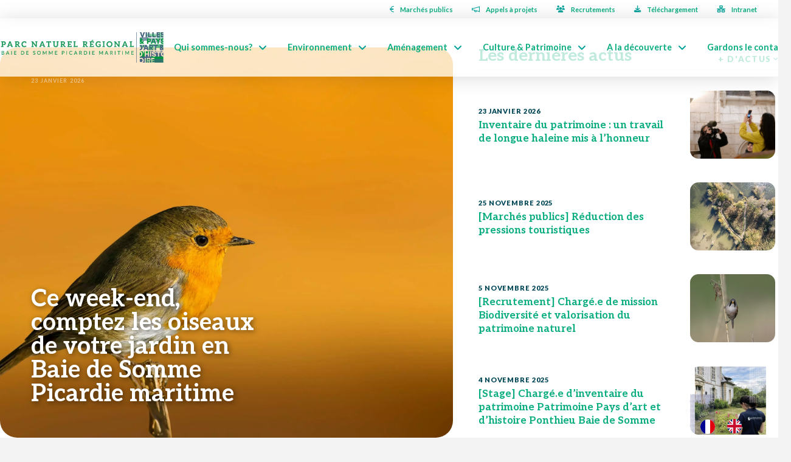

--- FILE ---
content_type: text/html; charset=UTF-8
request_url: https://www.baiedesomme3vallees.fr/?method=ical&id=16567
body_size: 69542
content:
<!DOCTYPE html>
<html class="no-js" dir="ltr" lang="fr-FR" prefix="og: https://ogp.me/ns#">
<head>
<meta charset="UTF-8">
<meta name="viewport" content="width=device-width, initial-scale=1.0">
<link rel="pingback" href="https://www.baiedesomme3vallees.fr/xmlrpc.php">
<title>Bienvenue en Baie de Somme Picardie maritime - territoire d'exception</title>
<meta http-equiv="X-UA-Compatible" content="IE=Edge" />
		<!-- All in One SEO 4.9.3 - aioseo.com -->
	<meta name="description" content="Site officiel du Parc naturel régional Baie de Somme Picardie maritime - Pays d&#039;art et d&#039;histoire Ponthieu Baie de Somme - Grand site de France Baie de Somme" />
	<meta name="robots" content="max-image-preview:large" />
	<link rel="canonical" href="https://www.baiedesomme3vallees.fr/" />
	<meta name="generator" content="All in One SEO (AIOSEO) 4.9.3" />
		<meta property="og:locale" content="fr_FR" />
		<meta property="og:site_name" content="Le Parc naturel régional Baie de Somme Picardie maritime - Développer en préservant, préserver en développant" />
		<meta property="og:type" content="website" />
		<meta property="og:title" content="Bienvenue en Baie de Somme Picardie maritime - territoire d&#039;exception" />
		<meta property="og:description" content="Site officiel du Parc naturel régional Baie de Somme Picardie maritime - Pays d&#039;art et d&#039;histoire Ponthieu Baie de Somme - Grand site de France Baie de Somme" />
		<meta property="og:url" content="https://www.baiedesomme3vallees.fr/" />
		<meta property="og:image" content="https://www.baiedesomme3vallees.fr/wp-content/uploads/2022/12/conseil-des-maires.jpg" />
		<meta property="og:image:secure_url" content="https://www.baiedesomme3vallees.fr/wp-content/uploads/2022/12/conseil-des-maires.jpg" />
		<meta property="og:image:width" content="1499" />
		<meta property="og:image:height" content="1125" />
		<meta name="twitter:card" content="summary" />
		<meta name="twitter:title" content="Bienvenue en Baie de Somme Picardie maritime - territoire d&#039;exception" />
		<meta name="twitter:description" content="Site officiel du Parc naturel régional Baie de Somme Picardie maritime - Pays d&#039;art et d&#039;histoire Ponthieu Baie de Somme - Grand site de France Baie de Somme" />
		<meta name="twitter:image" content="https://www.baiedesomme3vallees.fr/wp-content/uploads/2022/12/conseil-des-maires.jpg" />
		<script type="application/ld+json" class="aioseo-schema">
			{"@context":"https:\/\/schema.org","@graph":[{"@type":"BreadcrumbList","@id":"https:\/\/www.baiedesomme3vallees.fr\/#breadcrumblist","itemListElement":[{"@type":"ListItem","@id":"https:\/\/www.baiedesomme3vallees.fr#listItem","position":1,"name":"Home"}]},{"@type":"Organization","@id":"https:\/\/www.baiedesomme3vallees.fr\/#organization","name":"Le Parc naturel R\u00e9gional Baie de Somme Picardie maritime","description":"D\u00e9velopper en pr\u00e9servant, pr\u00e9server en d\u00e9veloppant","url":"https:\/\/www.baiedesomme3vallees.fr\/","telephone":"+33970201414","logo":{"@type":"ImageObject","url":"https:\/\/www.baiedesomme3vallees.fr\/wp-content\/uploads\/revslider\/creative-frontpage\/logo-pnr-oval.png","@id":"https:\/\/www.baiedesomme3vallees.fr\/#organizationLogo","width":300,"height":511},"image":{"@id":"https:\/\/www.baiedesomme3vallees.fr\/#organizationLogo"},"sameAs":["https:\/\/www.instagram.com\/parcnaturel_baiedesomme\/"]},{"@type":"WebPage","@id":"https:\/\/www.baiedesomme3vallees.fr\/#webpage","url":"https:\/\/www.baiedesomme3vallees.fr\/","name":"Bienvenue en Baie de Somme Picardie maritime - territoire d'exception","description":"Site officiel du Parc naturel r\u00e9gional Baie de Somme Picardie maritime - Pays d'art et d'histoire Ponthieu Baie de Somme - Grand site de France Baie de Somme","inLanguage":"fr-FR","isPartOf":{"@id":"https:\/\/www.baiedesomme3vallees.fr\/#website"},"breadcrumb":{"@id":"https:\/\/www.baiedesomme3vallees.fr\/#breadcrumblist"},"datePublished":"2021-01-17T18:27:56+01:00","dateModified":"2026-01-12T14:43:22+01:00"},{"@type":"WebSite","@id":"https:\/\/www.baiedesomme3vallees.fr\/#website","url":"https:\/\/www.baiedesomme3vallees.fr\/","name":"Le Parc naturel - Baie de Somme Picardie maritime","description":"D\u00e9velopper en pr\u00e9servant, pr\u00e9server en d\u00e9veloppant","inLanguage":"fr-FR","publisher":{"@id":"https:\/\/www.baiedesomme3vallees.fr\/#organization"}}]}
		</script>
		<!-- All in One SEO -->

<link rel='dns-prefetch' href='//www.google.com' />
<link rel="alternate" type="application/rss+xml" title="Le Parc naturel régional Baie de Somme Picardie maritime &raquo; Flux" href="https://www.baiedesomme3vallees.fr/feed/" />
<link rel="alternate" type="application/rss+xml" title="Le Parc naturel régional Baie de Somme Picardie maritime &raquo; Flux des commentaires" href="https://www.baiedesomme3vallees.fr/comments/feed/" />
<link rel="alternate" title="oEmbed (JSON)" type="application/json+oembed" href="https://www.baiedesomme3vallees.fr/wp-json/oembed/1.0/embed?url=https%3A%2F%2Fwww.baiedesomme3vallees.fr%2F" />
<link rel="alternate" title="oEmbed (XML)" type="text/xml+oembed" href="https://www.baiedesomme3vallees.fr/wp-json/oembed/1.0/embed?url=https%3A%2F%2Fwww.baiedesomme3vallees.fr%2F&#038;format=xml" />
		<!-- This site uses the Google Analytics by ExactMetrics plugin v8.11.1 - Using Analytics tracking - https://www.exactmetrics.com/ -->
							<script src="//www.googletagmanager.com/gtag/js?id=G-0R07PQL7TQ"  data-cfasync="false" data-wpfc-render="false" type="text/javascript" async></script>
			<script data-cfasync="false" data-wpfc-render="false" type="text/javascript">
				var em_version = '8.11.1';
				var em_track_user = true;
				var em_no_track_reason = '';
								var ExactMetricsDefaultLocations = {"page_location":"https:\/\/www.baiedesomme3vallees.fr\/?method=ical&id=16567"};
								if ( typeof ExactMetricsPrivacyGuardFilter === 'function' ) {
					var ExactMetricsLocations = (typeof ExactMetricsExcludeQuery === 'object') ? ExactMetricsPrivacyGuardFilter( ExactMetricsExcludeQuery ) : ExactMetricsPrivacyGuardFilter( ExactMetricsDefaultLocations );
				} else {
					var ExactMetricsLocations = (typeof ExactMetricsExcludeQuery === 'object') ? ExactMetricsExcludeQuery : ExactMetricsDefaultLocations;
				}

								var disableStrs = [
										'ga-disable-G-0R07PQL7TQ',
									];

				/* Function to detect opted out users */
				function __gtagTrackerIsOptedOut() {
					for (var index = 0; index < disableStrs.length; index++) {
						if (document.cookie.indexOf(disableStrs[index] + '=true') > -1) {
							return true;
						}
					}

					return false;
				}

				/* Disable tracking if the opt-out cookie exists. */
				if (__gtagTrackerIsOptedOut()) {
					for (var index = 0; index < disableStrs.length; index++) {
						window[disableStrs[index]] = true;
					}
				}

				/* Opt-out function */
				function __gtagTrackerOptout() {
					for (var index = 0; index < disableStrs.length; index++) {
						document.cookie = disableStrs[index] + '=true; expires=Thu, 31 Dec 2099 23:59:59 UTC; path=/';
						window[disableStrs[index]] = true;
					}
				}

				if ('undefined' === typeof gaOptout) {
					function gaOptout() {
						__gtagTrackerOptout();
					}
				}
								window.dataLayer = window.dataLayer || [];

				window.ExactMetricsDualTracker = {
					helpers: {},
					trackers: {},
				};
				if (em_track_user) {
					function __gtagDataLayer() {
						dataLayer.push(arguments);
					}

					function __gtagTracker(type, name, parameters) {
						if (!parameters) {
							parameters = {};
						}

						if (parameters.send_to) {
							__gtagDataLayer.apply(null, arguments);
							return;
						}

						if (type === 'event') {
														parameters.send_to = exactmetrics_frontend.v4_id;
							var hookName = name;
							if (typeof parameters['event_category'] !== 'undefined') {
								hookName = parameters['event_category'] + ':' + name;
							}

							if (typeof ExactMetricsDualTracker.trackers[hookName] !== 'undefined') {
								ExactMetricsDualTracker.trackers[hookName](parameters);
							} else {
								__gtagDataLayer('event', name, parameters);
							}
							
						} else {
							__gtagDataLayer.apply(null, arguments);
						}
					}

					__gtagTracker('js', new Date());
					__gtagTracker('set', {
						'developer_id.dNDMyYj': true,
											});
					if ( ExactMetricsLocations.page_location ) {
						__gtagTracker('set', ExactMetricsLocations);
					}
										__gtagTracker('config', 'G-0R07PQL7TQ', {"forceSSL":"true","link_attribution":"true"} );
										window.gtag = __gtagTracker;										(function () {
						/* https://developers.google.com/analytics/devguides/collection/analyticsjs/ */
						/* ga and __gaTracker compatibility shim. */
						var noopfn = function () {
							return null;
						};
						var newtracker = function () {
							return new Tracker();
						};
						var Tracker = function () {
							return null;
						};
						var p = Tracker.prototype;
						p.get = noopfn;
						p.set = noopfn;
						p.send = function () {
							var args = Array.prototype.slice.call(arguments);
							args.unshift('send');
							__gaTracker.apply(null, args);
						};
						var __gaTracker = function () {
							var len = arguments.length;
							if (len === 0) {
								return;
							}
							var f = arguments[len - 1];
							if (typeof f !== 'object' || f === null || typeof f.hitCallback !== 'function') {
								if ('send' === arguments[0]) {
									var hitConverted, hitObject = false, action;
									if ('event' === arguments[1]) {
										if ('undefined' !== typeof arguments[3]) {
											hitObject = {
												'eventAction': arguments[3],
												'eventCategory': arguments[2],
												'eventLabel': arguments[4],
												'value': arguments[5] ? arguments[5] : 1,
											}
										}
									}
									if ('pageview' === arguments[1]) {
										if ('undefined' !== typeof arguments[2]) {
											hitObject = {
												'eventAction': 'page_view',
												'page_path': arguments[2],
											}
										}
									}
									if (typeof arguments[2] === 'object') {
										hitObject = arguments[2];
									}
									if (typeof arguments[5] === 'object') {
										Object.assign(hitObject, arguments[5]);
									}
									if ('undefined' !== typeof arguments[1].hitType) {
										hitObject = arguments[1];
										if ('pageview' === hitObject.hitType) {
											hitObject.eventAction = 'page_view';
										}
									}
									if (hitObject) {
										action = 'timing' === arguments[1].hitType ? 'timing_complete' : hitObject.eventAction;
										hitConverted = mapArgs(hitObject);
										__gtagTracker('event', action, hitConverted);
									}
								}
								return;
							}

							function mapArgs(args) {
								var arg, hit = {};
								var gaMap = {
									'eventCategory': 'event_category',
									'eventAction': 'event_action',
									'eventLabel': 'event_label',
									'eventValue': 'event_value',
									'nonInteraction': 'non_interaction',
									'timingCategory': 'event_category',
									'timingVar': 'name',
									'timingValue': 'value',
									'timingLabel': 'event_label',
									'page': 'page_path',
									'location': 'page_location',
									'title': 'page_title',
									'referrer' : 'page_referrer',
								};
								for (arg in args) {
																		if (!(!args.hasOwnProperty(arg) || !gaMap.hasOwnProperty(arg))) {
										hit[gaMap[arg]] = args[arg];
									} else {
										hit[arg] = args[arg];
									}
								}
								return hit;
							}

							try {
								f.hitCallback();
							} catch (ex) {
							}
						};
						__gaTracker.create = newtracker;
						__gaTracker.getByName = newtracker;
						__gaTracker.getAll = function () {
							return [];
						};
						__gaTracker.remove = noopfn;
						__gaTracker.loaded = true;
						window['__gaTracker'] = __gaTracker;
					})();
									} else {
										console.log("");
					(function () {
						function __gtagTracker() {
							return null;
						}

						window['__gtagTracker'] = __gtagTracker;
						window['gtag'] = __gtagTracker;
					})();
									}
			</script>
							<!-- / Google Analytics by ExactMetrics -->
		<style id='wp-img-auto-sizes-contain-inline-css' type='text/css'>
img:is([sizes=auto i],[sizes^="auto," i]){contain-intrinsic-size:3000px 1500px}
/*# sourceURL=wp-img-auto-sizes-contain-inline-css */
</style>
<link rel='stylesheet' id='mec-niceselect-style-css' href='https://www.baiedesomme3vallees.fr/wp-content/plugins/modern-events-calendar/assets/css/nice-select.min.css' type='text/css' media='all' />
<link rel='stylesheet' id='mec-select2-style-css' href='https://www.baiedesomme3vallees.fr/wp-content/plugins/modern-events-calendar/assets/packages/select2/select2.min.css' type='text/css' media='all' />
<link rel='stylesheet' id='mec-font-icons-css' href='https://www.baiedesomme3vallees.fr/wp-content/plugins/modern-events-calendar/assets/css/iconfonts.css' type='text/css' media='all' />
<link rel='stylesheet' id='mec-frontend-style-css' href='https://www.baiedesomme3vallees.fr/wp-content/plugins/modern-events-calendar/assets/css/frontend.min.css' type='text/css' media='all' />
<link rel='stylesheet' id='accessibility-css' href='https://www.baiedesomme3vallees.fr/wp-content/plugins/modern-events-calendar/assets/css/a11y.min.css' type='text/css' media='all' />
<link rel='stylesheet' id='mec-tooltip-style-css' href='https://www.baiedesomme3vallees.fr/wp-content/plugins/modern-events-calendar/assets/packages/tooltip/tooltip.css' type='text/css' media='all' />
<link rel='stylesheet' id='mec-tooltip-shadow-style-css' href='https://www.baiedesomme3vallees.fr/wp-content/plugins/modern-events-calendar/assets/packages/tooltip/tooltipster-sideTip-shadow.min.css' type='text/css' media='all' />
<link rel='stylesheet' id='featherlight-css' href='https://www.baiedesomme3vallees.fr/wp-content/plugins/modern-events-calendar/assets/packages/featherlight/featherlight.css' type='text/css' media='all' />
<link rel='stylesheet' id='mec-lity-style-css' href='https://www.baiedesomme3vallees.fr/wp-content/plugins/modern-events-calendar/assets/packages/lity/lity.min.css' type='text/css' media='all' />
<link rel='stylesheet' id='mec-general-calendar-style-css' href='https://www.baiedesomme3vallees.fr/wp-content/plugins/modern-events-calendar/assets/css/mec-general-calendar.css' type='text/css' media='all' />
<style id='wp-block-library-inline-css' type='text/css'>
:root{--wp-block-synced-color:#7a00df;--wp-block-synced-color--rgb:122,0,223;--wp-bound-block-color:var(--wp-block-synced-color);--wp-editor-canvas-background:#ddd;--wp-admin-theme-color:#007cba;--wp-admin-theme-color--rgb:0,124,186;--wp-admin-theme-color-darker-10:#006ba1;--wp-admin-theme-color-darker-10--rgb:0,107,160.5;--wp-admin-theme-color-darker-20:#005a87;--wp-admin-theme-color-darker-20--rgb:0,90,135;--wp-admin-border-width-focus:2px}@media (min-resolution:192dpi){:root{--wp-admin-border-width-focus:1.5px}}.wp-element-button{cursor:pointer}:root .has-very-light-gray-background-color{background-color:#eee}:root .has-very-dark-gray-background-color{background-color:#313131}:root .has-very-light-gray-color{color:#eee}:root .has-very-dark-gray-color{color:#313131}:root .has-vivid-green-cyan-to-vivid-cyan-blue-gradient-background{background:linear-gradient(135deg,#00d084,#0693e3)}:root .has-purple-crush-gradient-background{background:linear-gradient(135deg,#34e2e4,#4721fb 50%,#ab1dfe)}:root .has-hazy-dawn-gradient-background{background:linear-gradient(135deg,#faaca8,#dad0ec)}:root .has-subdued-olive-gradient-background{background:linear-gradient(135deg,#fafae1,#67a671)}:root .has-atomic-cream-gradient-background{background:linear-gradient(135deg,#fdd79a,#004a59)}:root .has-nightshade-gradient-background{background:linear-gradient(135deg,#330968,#31cdcf)}:root .has-midnight-gradient-background{background:linear-gradient(135deg,#020381,#2874fc)}:root{--wp--preset--font-size--normal:16px;--wp--preset--font-size--huge:42px}.has-regular-font-size{font-size:1em}.has-larger-font-size{font-size:2.625em}.has-normal-font-size{font-size:var(--wp--preset--font-size--normal)}.has-huge-font-size{font-size:var(--wp--preset--font-size--huge)}.has-text-align-center{text-align:center}.has-text-align-left{text-align:left}.has-text-align-right{text-align:right}.has-fit-text{white-space:nowrap!important}#end-resizable-editor-section{display:none}.aligncenter{clear:both}.items-justified-left{justify-content:flex-start}.items-justified-center{justify-content:center}.items-justified-right{justify-content:flex-end}.items-justified-space-between{justify-content:space-between}.screen-reader-text{border:0;clip-path:inset(50%);height:1px;margin:-1px;overflow:hidden;padding:0;position:absolute;width:1px;word-wrap:normal!important}.screen-reader-text:focus{background-color:#ddd;clip-path:none;color:#444;display:block;font-size:1em;height:auto;left:5px;line-height:normal;padding:15px 23px 14px;text-decoration:none;top:5px;width:auto;z-index:100000}html :where(.has-border-color){border-style:solid}html :where([style*=border-top-color]){border-top-style:solid}html :where([style*=border-right-color]){border-right-style:solid}html :where([style*=border-bottom-color]){border-bottom-style:solid}html :where([style*=border-left-color]){border-left-style:solid}html :where([style*=border-width]){border-style:solid}html :where([style*=border-top-width]){border-top-style:solid}html :where([style*=border-right-width]){border-right-style:solid}html :where([style*=border-bottom-width]){border-bottom-style:solid}html :where([style*=border-left-width]){border-left-style:solid}html :where(img[class*=wp-image-]){height:auto;max-width:100%}:where(figure){margin:0 0 1em}html :where(.is-position-sticky){--wp-admin--admin-bar--position-offset:var(--wp-admin--admin-bar--height,0px)}@media screen and (max-width:600px){html :where(.is-position-sticky){--wp-admin--admin-bar--position-offset:0px}}

/*# sourceURL=wp-block-library-inline-css */
</style><style id='global-styles-inline-css' type='text/css'>
:root{--wp--preset--aspect-ratio--square: 1;--wp--preset--aspect-ratio--4-3: 4/3;--wp--preset--aspect-ratio--3-4: 3/4;--wp--preset--aspect-ratio--3-2: 3/2;--wp--preset--aspect-ratio--2-3: 2/3;--wp--preset--aspect-ratio--16-9: 16/9;--wp--preset--aspect-ratio--9-16: 9/16;--wp--preset--color--black: #000000;--wp--preset--color--cyan-bluish-gray: #abb8c3;--wp--preset--color--white: #ffffff;--wp--preset--color--pale-pink: #f78da7;--wp--preset--color--vivid-red: #cf2e2e;--wp--preset--color--luminous-vivid-orange: #ff6900;--wp--preset--color--luminous-vivid-amber: #fcb900;--wp--preset--color--light-green-cyan: #7bdcb5;--wp--preset--color--vivid-green-cyan: #00d084;--wp--preset--color--pale-cyan-blue: #8ed1fc;--wp--preset--color--vivid-cyan-blue: #0693e3;--wp--preset--color--vivid-purple: #9b51e0;--wp--preset--gradient--vivid-cyan-blue-to-vivid-purple: linear-gradient(135deg,rgb(6,147,227) 0%,rgb(155,81,224) 100%);--wp--preset--gradient--light-green-cyan-to-vivid-green-cyan: linear-gradient(135deg,rgb(122,220,180) 0%,rgb(0,208,130) 100%);--wp--preset--gradient--luminous-vivid-amber-to-luminous-vivid-orange: linear-gradient(135deg,rgb(252,185,0) 0%,rgb(255,105,0) 100%);--wp--preset--gradient--luminous-vivid-orange-to-vivid-red: linear-gradient(135deg,rgb(255,105,0) 0%,rgb(207,46,46) 100%);--wp--preset--gradient--very-light-gray-to-cyan-bluish-gray: linear-gradient(135deg,rgb(238,238,238) 0%,rgb(169,184,195) 100%);--wp--preset--gradient--cool-to-warm-spectrum: linear-gradient(135deg,rgb(74,234,220) 0%,rgb(151,120,209) 20%,rgb(207,42,186) 40%,rgb(238,44,130) 60%,rgb(251,105,98) 80%,rgb(254,248,76) 100%);--wp--preset--gradient--blush-light-purple: linear-gradient(135deg,rgb(255,206,236) 0%,rgb(152,150,240) 100%);--wp--preset--gradient--blush-bordeaux: linear-gradient(135deg,rgb(254,205,165) 0%,rgb(254,45,45) 50%,rgb(107,0,62) 100%);--wp--preset--gradient--luminous-dusk: linear-gradient(135deg,rgb(255,203,112) 0%,rgb(199,81,192) 50%,rgb(65,88,208) 100%);--wp--preset--gradient--pale-ocean: linear-gradient(135deg,rgb(255,245,203) 0%,rgb(182,227,212) 50%,rgb(51,167,181) 100%);--wp--preset--gradient--electric-grass: linear-gradient(135deg,rgb(202,248,128) 0%,rgb(113,206,126) 100%);--wp--preset--gradient--midnight: linear-gradient(135deg,rgb(2,3,129) 0%,rgb(40,116,252) 100%);--wp--preset--font-size--small: 13px;--wp--preset--font-size--medium: 20px;--wp--preset--font-size--large: 36px;--wp--preset--font-size--x-large: 42px;--wp--preset--spacing--20: 0.44rem;--wp--preset--spacing--30: 0.67rem;--wp--preset--spacing--40: 1rem;--wp--preset--spacing--50: 1.5rem;--wp--preset--spacing--60: 2.25rem;--wp--preset--spacing--70: 3.38rem;--wp--preset--spacing--80: 5.06rem;--wp--preset--shadow--natural: 6px 6px 9px rgba(0, 0, 0, 0.2);--wp--preset--shadow--deep: 12px 12px 50px rgba(0, 0, 0, 0.4);--wp--preset--shadow--sharp: 6px 6px 0px rgba(0, 0, 0, 0.2);--wp--preset--shadow--outlined: 6px 6px 0px -3px rgb(255, 255, 255), 6px 6px rgb(0, 0, 0);--wp--preset--shadow--crisp: 6px 6px 0px rgb(0, 0, 0);}:where(.is-layout-flex){gap: 0.5em;}:where(.is-layout-grid){gap: 0.5em;}body .is-layout-flex{display: flex;}.is-layout-flex{flex-wrap: wrap;align-items: center;}.is-layout-flex > :is(*, div){margin: 0;}body .is-layout-grid{display: grid;}.is-layout-grid > :is(*, div){margin: 0;}:where(.wp-block-columns.is-layout-flex){gap: 2em;}:where(.wp-block-columns.is-layout-grid){gap: 2em;}:where(.wp-block-post-template.is-layout-flex){gap: 1.25em;}:where(.wp-block-post-template.is-layout-grid){gap: 1.25em;}.has-black-color{color: var(--wp--preset--color--black) !important;}.has-cyan-bluish-gray-color{color: var(--wp--preset--color--cyan-bluish-gray) !important;}.has-white-color{color: var(--wp--preset--color--white) !important;}.has-pale-pink-color{color: var(--wp--preset--color--pale-pink) !important;}.has-vivid-red-color{color: var(--wp--preset--color--vivid-red) !important;}.has-luminous-vivid-orange-color{color: var(--wp--preset--color--luminous-vivid-orange) !important;}.has-luminous-vivid-amber-color{color: var(--wp--preset--color--luminous-vivid-amber) !important;}.has-light-green-cyan-color{color: var(--wp--preset--color--light-green-cyan) !important;}.has-vivid-green-cyan-color{color: var(--wp--preset--color--vivid-green-cyan) !important;}.has-pale-cyan-blue-color{color: var(--wp--preset--color--pale-cyan-blue) !important;}.has-vivid-cyan-blue-color{color: var(--wp--preset--color--vivid-cyan-blue) !important;}.has-vivid-purple-color{color: var(--wp--preset--color--vivid-purple) !important;}.has-black-background-color{background-color: var(--wp--preset--color--black) !important;}.has-cyan-bluish-gray-background-color{background-color: var(--wp--preset--color--cyan-bluish-gray) !important;}.has-white-background-color{background-color: var(--wp--preset--color--white) !important;}.has-pale-pink-background-color{background-color: var(--wp--preset--color--pale-pink) !important;}.has-vivid-red-background-color{background-color: var(--wp--preset--color--vivid-red) !important;}.has-luminous-vivid-orange-background-color{background-color: var(--wp--preset--color--luminous-vivid-orange) !important;}.has-luminous-vivid-amber-background-color{background-color: var(--wp--preset--color--luminous-vivid-amber) !important;}.has-light-green-cyan-background-color{background-color: var(--wp--preset--color--light-green-cyan) !important;}.has-vivid-green-cyan-background-color{background-color: var(--wp--preset--color--vivid-green-cyan) !important;}.has-pale-cyan-blue-background-color{background-color: var(--wp--preset--color--pale-cyan-blue) !important;}.has-vivid-cyan-blue-background-color{background-color: var(--wp--preset--color--vivid-cyan-blue) !important;}.has-vivid-purple-background-color{background-color: var(--wp--preset--color--vivid-purple) !important;}.has-black-border-color{border-color: var(--wp--preset--color--black) !important;}.has-cyan-bluish-gray-border-color{border-color: var(--wp--preset--color--cyan-bluish-gray) !important;}.has-white-border-color{border-color: var(--wp--preset--color--white) !important;}.has-pale-pink-border-color{border-color: var(--wp--preset--color--pale-pink) !important;}.has-vivid-red-border-color{border-color: var(--wp--preset--color--vivid-red) !important;}.has-luminous-vivid-orange-border-color{border-color: var(--wp--preset--color--luminous-vivid-orange) !important;}.has-luminous-vivid-amber-border-color{border-color: var(--wp--preset--color--luminous-vivid-amber) !important;}.has-light-green-cyan-border-color{border-color: var(--wp--preset--color--light-green-cyan) !important;}.has-vivid-green-cyan-border-color{border-color: var(--wp--preset--color--vivid-green-cyan) !important;}.has-pale-cyan-blue-border-color{border-color: var(--wp--preset--color--pale-cyan-blue) !important;}.has-vivid-cyan-blue-border-color{border-color: var(--wp--preset--color--vivid-cyan-blue) !important;}.has-vivid-purple-border-color{border-color: var(--wp--preset--color--vivid-purple) !important;}.has-vivid-cyan-blue-to-vivid-purple-gradient-background{background: var(--wp--preset--gradient--vivid-cyan-blue-to-vivid-purple) !important;}.has-light-green-cyan-to-vivid-green-cyan-gradient-background{background: var(--wp--preset--gradient--light-green-cyan-to-vivid-green-cyan) !important;}.has-luminous-vivid-amber-to-luminous-vivid-orange-gradient-background{background: var(--wp--preset--gradient--luminous-vivid-amber-to-luminous-vivid-orange) !important;}.has-luminous-vivid-orange-to-vivid-red-gradient-background{background: var(--wp--preset--gradient--luminous-vivid-orange-to-vivid-red) !important;}.has-very-light-gray-to-cyan-bluish-gray-gradient-background{background: var(--wp--preset--gradient--very-light-gray-to-cyan-bluish-gray) !important;}.has-cool-to-warm-spectrum-gradient-background{background: var(--wp--preset--gradient--cool-to-warm-spectrum) !important;}.has-blush-light-purple-gradient-background{background: var(--wp--preset--gradient--blush-light-purple) !important;}.has-blush-bordeaux-gradient-background{background: var(--wp--preset--gradient--blush-bordeaux) !important;}.has-luminous-dusk-gradient-background{background: var(--wp--preset--gradient--luminous-dusk) !important;}.has-pale-ocean-gradient-background{background: var(--wp--preset--gradient--pale-ocean) !important;}.has-electric-grass-gradient-background{background: var(--wp--preset--gradient--electric-grass) !important;}.has-midnight-gradient-background{background: var(--wp--preset--gradient--midnight) !important;}.has-small-font-size{font-size: var(--wp--preset--font-size--small) !important;}.has-medium-font-size{font-size: var(--wp--preset--font-size--medium) !important;}.has-large-font-size{font-size: var(--wp--preset--font-size--large) !important;}.has-x-large-font-size{font-size: var(--wp--preset--font-size--x-large) !important;}
/*# sourceURL=global-styles-inline-css */
</style>

<style id='classic-theme-styles-inline-css' type='text/css'>
/*! This file is auto-generated */
.wp-block-button__link{color:#fff;background-color:#32373c;border-radius:9999px;box-shadow:none;text-decoration:none;padding:calc(.667em + 2px) calc(1.333em + 2px);font-size:1.125em}.wp-block-file__button{background:#32373c;color:#fff;text-decoration:none}
/*# sourceURL=/wp-includes/css/classic-themes.min.css */
</style>
<link rel='stylesheet' id='team-bs3v-style-css' href='https://www.baiedesomme3vallees.fr/wp-content/plugins/equipe-bs3v/assets/css/teambs3v.css' type='text/css' media='all' />
<link rel='stylesheet' id='mec-fluent-layouts-css' href='https://www.baiedesomme3vallees.fr/wp-content/plugins/mec-fluent-layouts/assets/mec-fluent-layouts.css' type='text/css' media='all' />
<link rel='stylesheet' id='responsive-lightbox-swipebox-css' href='https://www.baiedesomme3vallees.fr/wp-content/plugins/responsive-lightbox/assets/swipebox/swipebox.min.css' type='text/css' media='all' />
<link rel='stylesheet' id='sr7css-css' href='//www.baiedesomme3vallees.fr/wp-content/plugins/revslider/public/css/sr7.css' type='text/css' media='all' />
<link rel='stylesheet' id='passster-public-css' href='https://www.baiedesomme3vallees.fr/wp-content/plugins/content-protector/assets/public/passster-public.min.css' type='text/css' media='all' />
<link rel='stylesheet' id='weblator-charts-plugin-styles-css' href='https://www.baiedesomme3vallees.fr/wp-content/plugins/weblator-charts/public/assets/css/public.css' type='text/css' media='all' />
<link rel='stylesheet' id='weglot-css-css' href='https://www.baiedesomme3vallees.fr/wp-content/plugins/weglot/dist/css/front-css.css' type='text/css' media='all' />
<link rel='stylesheet' id='new-flag-css-css' href='https://www.baiedesomme3vallees.fr/wp-content/plugins/weglot/dist/css/new-flags.css' type='text/css' media='all' />
<link rel='stylesheet' id='x-stack-css' href='https://www.baiedesomme3vallees.fr/wp-content/themes/pro/framework/dist/css/site/stacks/ethos.css' type='text/css' media='all' />
<link rel='stylesheet' id='x-child-css' href='https://www.baiedesomme3vallees.fr/wp-content/themes/pro-child/style.css' type='text/css' media='all' />
<style id='cs-inline-css' type='text/css'>
@media (min-width:1200px){.x-hide-xl{display:none !important;}}@media (min-width:979px) and (max-width:1199px){.x-hide-lg{display:none !important;}}@media (min-width:767px) and (max-width:978px){.x-hide-md{display:none !important;}}@media (min-width:480px) and (max-width:766px){.x-hide-sm{display:none !important;}}@media (max-width:479px){.x-hide-xs{display:none !important;}} a,h1 a:hover,h2 a:hover,h3 a:hover,h4 a:hover,h5 a:hover,h6 a:hover,.x-breadcrumb-wrap a:hover,.x-comment-author a:hover,.x-comment-time:hover,.p-meta > span > a:hover,.format-link .link a:hover,.x-main .widget ul li a:hover,.x-main .widget ol li a:hover,.x-main .widget_tag_cloud .tagcloud a:hover,.x-sidebar .widget ul li a:hover,.x-sidebar .widget ol li a:hover,.x-sidebar .widget_tag_cloud .tagcloud a:hover,.x-portfolio .entry-extra .x-ul-tags li a:hover{color:#0aad80;}a:hover{color:rgb(1,70,86);}a.x-img-thumbnail:hover{border-color:#0aad80;}.x-main{width:70%;}.x-sidebar{width:calc( 100% - 70%);}.x-post-slider-archive-active .x-container.main:not(.x-row):not(.x-grid):before{top:0;}.x-content-sidebar-active .x-container.main:not(.x-row):not(.x-grid):before{right:calc( 100% - 70%);}.x-sidebar-content-active .x-container.main:not(.x-row):not(.x-grid):before{left:calc( 100% - 70%);}.x-full-width-active .x-container.main:not(.x-row):not(.x-grid):before{left:-5000em;}.h-landmark,.x-main .h-widget,.x-main .h-widget a.rsswidget,.x-main .h-widget a.rsswidget:hover,.x-main .widget.widget_pages .current_page_item a,.x-main .widget.widget_nav_menu .current-menu-item a,.x-main .widget.widget_pages .current_page_item a:hover,.x-main .widget.widget_nav_menu .current-menu-item a:hover,.x-sidebar .h-widget,.x-sidebar .h-widget a.rsswidget,.x-sidebar .h-widget a.rsswidget:hover,.x-sidebar .widget.widget_pages .current_page_item a,.x-sidebar .widget.widget_nav_menu .current-menu-item a,.x-sidebar .widget.widget_pages .current_page_item a:hover,.x-sidebar .widget.widget_nav_menu .current-menu-item a:hover{color:transparent;}.x-main .widget,.x-main .widget a,.x-main .widget ul li a,.x-main .widget ol li a,.x-main .widget_tag_cloud .tagcloud a,.x-main .widget_product_tag_cloud .tagcloud a,.x-main .widget a:hover,.x-main .widget ul li a:hover,.x-main .widget ol li a:hover,.x-main .widget_tag_cloud .tagcloud a:hover,.x-main .widget_product_tag_cloud .tagcloud a:hover,.x-main .widget_shopping_cart .buttons .button,.x-main .widget_price_filter .price_slider_amount .button,.x-sidebar .widget,.x-sidebar .widget a,.x-sidebar .widget ul li a,.x-sidebar .widget ol li a,.x-sidebar .widget_tag_cloud .tagcloud a,.x-sidebar .widget_product_tag_cloud .tagcloud a,.x-sidebar .widget a:hover,.x-sidebar .widget ul li a:hover,.x-sidebar .widget ol li a:hover,.x-sidebar .widget_tag_cloud .tagcloud a:hover,.x-sidebar .widget_product_tag_cloud .tagcloud a:hover,.x-sidebar .widget_shopping_cart .buttons .button,.x-sidebar .widget_price_filter .price_slider_amount .button{color:transparent;}.x-main .h-widget,.x-main .widget.widget_pages .current_page_item,.x-main .widget.widget_nav_menu .current-menu-item,.x-sidebar .h-widget,.x-sidebar .widget.widget_pages .current_page_item,.x-sidebar .widget.widget_nav_menu .current-menu-item{border-color:transparent;}.x-post-slider{height:400px;}.archive .x-post-slider{height:400px;}.x-post-slider .x-post-slider-entry{padding-bottom:400px;}.archive .x-post-slider .x-post-slider-entry{padding-bottom:400px;}.format-link .link a,.x-portfolio .entry-extra .x-ul-tags li a{color:#1D1D1B;}.p-meta > span > a,.x-nav-articles a,.entry-top-navigation .entry-parent,.option-set .x-index-filters,.option-set .x-portfolio-filters,.option-set .x-index-filters-menu >li >a:hover,.option-set .x-index-filters-menu >li >a.selected,.option-set .x-portfolio-filters-menu > li > a:hover,.option-set .x-portfolio-filters-menu > li > a.selected{color:#272727;}.x-nav-articles a,.entry-top-navigation .entry-parent,.option-set .x-index-filters,.option-set .x-portfolio-filters,.option-set .x-index-filters i,.option-set .x-portfolio-filters i{border-color:#272727;}.x-nav-articles a:hover,.entry-top-navigation .entry-parent:hover,.option-set .x-index-filters:hover i,.option-set .x-portfolio-filters:hover i{background-color:#272727;}@media (max-width:978.98px){.x-content-sidebar-active .x-container.main:not(.x-row):not(.x-grid):before,.x-sidebar-content-active .x-container.main:not(.x-row):not(.x-grid):before{left:-5000em;}body .x-main .widget,body .x-main .widget a,body .x-main .widget a:hover,body .x-main .widget ul li a,body .x-main .widget ol li a,body .x-main .widget ul li a:hover,body .x-main .widget ol li a:hover,body .x-sidebar .widget,body .x-sidebar .widget a,body .x-sidebar .widget a:hover,body .x-sidebar .widget ul li a,body .x-sidebar .widget ol li a,body .x-sidebar .widget ul li a:hover,body .x-sidebar .widget ol li a:hover{color:#1D1D1B;}body .x-main .h-widget,body .x-main .widget.widget_pages .current_page_item a,body .x-main .widget.widget_nav_menu .current-menu-item a,body .x-main .widget.widget_pages .current_page_item a:hover,body .x-main .widget.widget_nav_menu .current-menu-item a:hover,body .x-sidebar .h-widget,body .x-sidebar .widget.widget_pages .current_page_item a,body .x-sidebar .widget.widget_nav_menu .current-menu-item a,body .x-sidebar .widget.widget_pages .current_page_item a:hover,body .x-sidebar .widget.widget_nav_menu .current-menu-item a:hover{color:#272727;}body .x-main .h-widget,body .x-main .widget.widget_pages .current_page_item,body .x-main .widget.widget_nav_menu .current-menu-item,body .x-sidebar .h-widget,body .x-sidebar .widget.widget_pages .current_page_item,body .x-sidebar .widget.widget_nav_menu .current-menu-item{border-color:#272727;}}@media (max-width:766.98px){.x-post-slider,.archive .x-post-slider{height:auto !important;}.x-post-slider .x-post-slider-entry,.archive .x-post-slider .x-post-slider-entry{padding-bottom:65% !important;}}html{font-size:14px;}@media (min-width:479px){html{font-size:14px;}}@media (min-width:766px){html{font-size:14px;}}@media (min-width:978px){html{font-size:14px;}}@media (min-width:1199px){html{font-size:14px;}}body{font-style:normal;font-weight:400;color:#1D1D1B;background-color:#f3f3f3;}.w-b{font-weight:400 !important;}h1,h2,h3,h4,h5,h6,.h1,.h2,.h3,.h4,.h5,.h6,.x-text-headline{font-family:"Aleo",serif;font-style:normal;font-weight:400;}h1,.h1{letter-spacing:-0.035em;}h2,.h2{letter-spacing:-0.035em;}h3,.h3{letter-spacing:-0.035em;}h4,.h4{letter-spacing:-0.035em;}h5,.h5{letter-spacing:-0.035em;}h6,.h6{letter-spacing:-0.035em;}.w-h{font-weight:400 !important;}.x-container.width{width:100%;}.x-container.max{max-width:1280px;}.x-bar-content.x-container.width{flex-basis:100%;}.x-main.full{float:none;clear:both;display:block;width:auto;}@media (max-width:978.98px){.x-main.full,.x-main.left,.x-main.right,.x-sidebar.left,.x-sidebar.right{float:none;display:block;width:auto !important;}}.entry-header,.entry-content{font-size:1rem;}body,input,button,select,textarea{font-family:"Lato",sans-serif;}h1,h2,h3,h4,h5,h6,.h1,.h2,.h3,.h4,.h5,.h6,h1 a,h2 a,h3 a,h4 a,h5 a,h6 a,.h1 a,.h2 a,.h3 a,.h4 a,.h5 a,.h6 a,blockquote{color:#272727;}.cfc-h-tx{color:#272727 !important;}.cfc-h-bd{border-color:#272727 !important;}.cfc-h-bg{background-color:#272727 !important;}.cfc-b-tx{color:#1D1D1B !important;}.cfc-b-bd{border-color:#1D1D1B !important;}.cfc-b-bg{background-color:#1D1D1B !important;}.x-btn,.button,[type="submit"]{color:rgb(1,70,86);border-color:transparent;background-color:#282b2d;margin-bottom:0.25em;text-shadow:0 0.075em 0.075em rgba(0,0,0,0.5);box-shadow:0 0.25em 0 0 transparent,0 4px 9px rgba(0,0,0,0.75);}.x-btn:hover,.button:hover,[type="submit"]:hover{color:rgb(127,188,77);border-color:#141516;background-color:#141516;margin-bottom:0.25em;text-shadow:0 0.075em 0.075em rgba(0,0,0,0.5);box-shadow:0 0.25em 0 0 #000000,0 4px 9px rgba(0,0,0,0.75);}.x-btn.x-btn-real,.x-btn.x-btn-real:hover{margin-bottom:0.25em;text-shadow:0 0.075em 0.075em rgba(0,0,0,0.65);}.x-btn.x-btn-real{box-shadow:0 0.25em 0 0 transparent,0 4px 9px rgba(0,0,0,0.75);}.x-btn.x-btn-real:hover{box-shadow:0 0.25em 0 0 #000000,0 4px 9px rgba(0,0,0,0.75);}.x-btn.x-btn-flat,.x-btn.x-btn-flat:hover{margin-bottom:0;text-shadow:0 0.075em 0.075em rgba(0,0,0,0.65);box-shadow:none;}.x-btn.x-btn-transparent,.x-btn.x-btn-transparent:hover{margin-bottom:0;border-width:3px;text-shadow:none;text-transform:uppercase;background-color:transparent;box-shadow:none;}.bg .mejs-container,.x-video .mejs-container{position:unset !important;} @font-face{font-family:'FontAwesomePro';font-style:normal;font-weight:900;font-display:block;src:url('https://www.baiedesomme3vallees.fr/wp-content/themes/pro/cornerstone/assets/fonts/fa-solid-900.woff2?ver=6.7.2') format('woff2'),url('https://www.baiedesomme3vallees.fr/wp-content/themes/pro/cornerstone/assets/fonts/fa-solid-900.ttf?ver=6.7.2') format('truetype');}[data-x-fa-pro-icon]{font-family:"FontAwesomePro" !important;}[data-x-fa-pro-icon]:before{content:attr(data-x-fa-pro-icon);}[data-x-icon],[data-x-icon-o],[data-x-icon-l],[data-x-icon-s],[data-x-icon-b],[data-x-icon-sr],[data-x-icon-ss],[data-x-icon-sl],[data-x-fa-pro-icon],[class*="cs-fa-"]{display:inline-flex;font-style:normal;font-weight:400;text-decoration:inherit;text-rendering:auto;-webkit-font-smoothing:antialiased;-moz-osx-font-smoothing:grayscale;}[data-x-icon].left,[data-x-icon-o].left,[data-x-icon-l].left,[data-x-icon-s].left,[data-x-icon-b].left,[data-x-icon-sr].left,[data-x-icon-ss].left,[data-x-icon-sl].left,[data-x-fa-pro-icon].left,[class*="cs-fa-"].left{margin-right:0.5em;}[data-x-icon].right,[data-x-icon-o].right,[data-x-icon-l].right,[data-x-icon-s].right,[data-x-icon-b].right,[data-x-icon-sr].right,[data-x-icon-ss].right,[data-x-icon-sl].right,[data-x-fa-pro-icon].right,[class*="cs-fa-"].right{margin-left:0.5em;}[data-x-icon]:before,[data-x-icon-o]:before,[data-x-icon-l]:before,[data-x-icon-s]:before,[data-x-icon-b]:before,[data-x-icon-sr]:before,[data-x-icon-ss]:before,[data-x-icon-sl]:before,[data-x-fa-pro-icon]:before,[class*="cs-fa-"]:before{line-height:1;}@font-face{font-family:'FontAwesome';font-style:normal;font-weight:900;font-display:block;src:url('https://www.baiedesomme3vallees.fr/wp-content/themes/pro/cornerstone/assets/fonts/fa-solid-900.woff2?ver=6.7.2') format('woff2'),url('https://www.baiedesomme3vallees.fr/wp-content/themes/pro/cornerstone/assets/fonts/fa-solid-900.ttf?ver=6.7.2') format('truetype');}[data-x-icon],[data-x-icon-s],[data-x-icon][class*="cs-fa-"]{font-family:"FontAwesome" !important;font-weight:900;}[data-x-icon]:before,[data-x-icon][class*="cs-fa-"]:before{content:attr(data-x-icon);}[data-x-icon-s]:before{content:attr(data-x-icon-s);}@font-face{font-family:'FontAwesomeRegular';font-style:normal;font-weight:400;font-display:block;src:url('https://www.baiedesomme3vallees.fr/wp-content/themes/pro/cornerstone/assets/fonts/fa-regular-400.woff2?ver=6.7.2') format('woff2'),url('https://www.baiedesomme3vallees.fr/wp-content/themes/pro/cornerstone/assets/fonts/fa-regular-400.ttf?ver=6.7.2') format('truetype');}@font-face{font-family:'FontAwesomePro';font-style:normal;font-weight:400;font-display:block;src:url('https://www.baiedesomme3vallees.fr/wp-content/themes/pro/cornerstone/assets/fonts/fa-regular-400.woff2?ver=6.7.2') format('woff2'),url('https://www.baiedesomme3vallees.fr/wp-content/themes/pro/cornerstone/assets/fonts/fa-regular-400.ttf?ver=6.7.2') format('truetype');}[data-x-icon-o]{font-family:"FontAwesomeRegular" !important;}[data-x-icon-o]:before{content:attr(data-x-icon-o);}@font-face{font-family:'FontAwesomeLight';font-style:normal;font-weight:300;font-display:block;src:url('https://www.baiedesomme3vallees.fr/wp-content/themes/pro/cornerstone/assets/fonts/fa-light-300.woff2?ver=6.7.2') format('woff2'),url('https://www.baiedesomme3vallees.fr/wp-content/themes/pro/cornerstone/assets/fonts/fa-light-300.ttf?ver=6.7.2') format('truetype');}@font-face{font-family:'FontAwesomePro';font-style:normal;font-weight:300;font-display:block;src:url('https://www.baiedesomme3vallees.fr/wp-content/themes/pro/cornerstone/assets/fonts/fa-light-300.woff2?ver=6.7.2') format('woff2'),url('https://www.baiedesomme3vallees.fr/wp-content/themes/pro/cornerstone/assets/fonts/fa-light-300.ttf?ver=6.7.2') format('truetype');}[data-x-icon-l]{font-family:"FontAwesomeLight" !important;font-weight:300;}[data-x-icon-l]:before{content:attr(data-x-icon-l);}@font-face{font-family:'FontAwesomeBrands';font-style:normal;font-weight:normal;font-display:block;src:url('https://www.baiedesomme3vallees.fr/wp-content/themes/pro/cornerstone/assets/fonts/fa-brands-400.woff2?ver=6.7.2') format('woff2'),url('https://www.baiedesomme3vallees.fr/wp-content/themes/pro/cornerstone/assets/fonts/fa-brands-400.ttf?ver=6.7.2') format('truetype');}[data-x-icon-b]{font-family:"FontAwesomeBrands" !important;}[data-x-icon-b]:before{content:attr(data-x-icon-b);}@font-face{font-family:'FontAwesome SharpSolid';font-style:normal;font-weight:900;font-display:block;src:url('https://www.baiedesomme3vallees.fr/wp-content/themes/pro/cornerstone/assets/fonts/fa-sharp-solid-900.woff2?ver=6.7.2') format('woff2'),url('https://www.baiedesomme3vallees.fr/wp-content/themes/pro/cornerstone/assets/fonts/fa-sharp-solid-900.ttf?ver=6.7.2') format('truetype');}[data-x-icon],[data-x-icon-ss],[data-x-icon][class*="cs-fa-"]{font-family:"FontAwesome SharpSolid" !important;font-weight:900;}[data-x-icon]:before,[data-x-icon][class*="cs-fa-"]:before{content:attr(data-x-icon);}[data-x-icon-ss]:before{content:attr(data-x-icon-ss);}@font-face{font-family:'FontAwesome SharpRegular';font-style:normal;font-weight:400;font-display:block;src:url('https://www.baiedesomme3vallees.fr/wp-content/themes/pro/cornerstone/assets/fonts/fa-sharp-regular-400.woff2?ver=6.7.2') format('woff2'),url('https://www.baiedesomme3vallees.fr/wp-content/themes/pro/cornerstone/assets/fonts/fa-sharp-regular-400.ttf?ver=6.7.2') format('truetype');}[data-x-icon],[data-x-icon-sr],[data-x-icon][class*="cs-fa-"]{font-family:"FontAwesome SharpRegular" !important;font-weight:400;}[data-x-icon]:before,[data-x-icon][class*="cs-fa-"]:before{content:attr(data-x-icon);}[data-x-icon-sr]:before{content:attr(data-x-icon-sr);}@font-face{font-family:'FontAwesome SharpLight';font-style:normal;font-weight:300;font-display:block;src:url('https://www.baiedesomme3vallees.fr/wp-content/themes/pro/cornerstone/assets/fonts/fa-sharp-light-300.woff2?ver=6.7.2') format('woff2'),url('https://www.baiedesomme3vallees.fr/wp-content/themes/pro/cornerstone/assets/fonts/fa-sharp-light-300.ttf?ver=6.7.2') format('truetype');}[data-x-icon],[data-x-icon-sl],[data-x-icon][class*="cs-fa-"]{font-family:"FontAwesome SharpLight" !important;font-weight:300;}[data-x-icon]:before,[data-x-icon][class*="cs-fa-"]:before{content:attr(data-x-icon);}[data-x-icon-sl]:before{content:attr(data-x-icon-sl);}.widget.widget_rss li .rsswidget:before{content:"\f35d";padding-right:0.4em;font-family:"FontAwesome";} .mv-0.x-bar{height:30px;font-size:1em;background-color:#ffffff;box-shadow:0px 3px 25px 0px rgba(0,0,0,0.15);}.mv-0 .x-bar-content{height:30px;}.mv-0.x-bar-outer-spacers:after,.mv-0.x-bar-outer-spacers:before{flex-basis:20px;width:20px!important;height:20px;}.mv-0.x-bar-space{font-size:1em;height:30px;}.mv-1.x-bar{border-top-width:0;border-right-width:0;border-bottom-width:0;border-left-width:0;z-index:9999;}.mv-1 .x-bar-content{display:flex;flex-direction:row;justify-content:center;align-items:center;flex-grow:0;flex-shrink:1;flex-basis:100%;}.mv-2.x-bar{height:6em;font-size:16px;background-color:rgba(255,255,255,0.75);box-shadow:0em 0.15em 2em rgba(0,0,0,0.15);}.mv-2 .x-bar-content{height:6em;}.mv-2.x-bar-outer-spacers:after,.mv-2.x-bar-outer-spacers:before{flex-basis:2em;width:2em!important;height:2em;}.mv-2.x-bar-space{font-size:16px;height:6em;}.mv-3{transform-origin:50% 0%;}.mv-4.x-bar-container{display:flex;align-items:center;flex-grow:1;flex-shrink:0;flex-basis:auto;border-top-width:0;border-right-width:0;border-bottom-width:0;border-left-width:0;font-size:1em;}.mv-5.x-bar-container{flex-direction:row;}.mv-6.x-bar-container{justify-content:flex-end;z-index:auto;}.mv-7.x-bar-container{justify-content:space-between;text-align:justify;}.mv-8.x-bar-container{max-width:1366px;z-index:1;}.mv-9.x-bar-container{flex-direction:column;justify-content:center;}.mv-a{font-size:1em;}.mv-b{display:flex;flex-direction:row;justify-content:space-around;align-items:stretch;align-self:stretch;flex-grow:0;flex-shrink:0;flex-basis:auto;}.mv-b > li,.mv-b > li > a{flex-grow:0;flex-shrink:1;flex-basis:auto;}.mv-c,.mv-c .x-anchor{transition-duration:300ms;transition-timing-function:cubic-bezier(0.400,0.000,0.200,1.000);}.mv-d .x-dropdown {width:14em;font-size:16px;border-top-width:0;border-right-width:0;border-bottom-width:0;border-left-width:0;box-shadow:0em 0.15em 2em 0em rgba(0,0,0,0.15);transition-duration:500ms,500ms,0s;transition-timing-function:cubic-bezier(0.400,0.000,0.200,1.000);}.mv-d .x-dropdown:not(.x-active) {transition-delay:0s,0s,500ms;}.mv-e .x-dropdown {background-color:rgb(255,255,255);}.mv-f .x-dropdown {background-color:#F0EDE5;}.mv-g.x-anchor .x-anchor-content {align-items:center;}.mv-h.x-anchor {border-top-width:0;border-right-width:0;border-bottom-width:0;border-left-width:0;}.mv-h.x-anchor .x-anchor-content {display:flex;flex-direction:row;}.mv-i.x-anchor .x-anchor-sub-indicator {font-size:1em;}.mv-j.x-anchor {font-size:1em;}.mv-k.x-anchor .x-anchor-content {justify-content:center;}.mv-l.x-anchor .x-anchor-content {padding-top:0.75em;padding-right:0.75em;padding-bottom:0.75em;padding-left:0.75em;}.mv-l.x-anchor .x-anchor-sub-indicator {margin-top:5px;margin-right:5px;margin-bottom:5px;margin-left:5px;}.mv-n.x-anchor .x-anchor-text {margin-top:5px;margin-bottom:5px;margin-left:5px;}.mv-o.x-anchor .x-anchor-text {margin-right:5px;}.mv-p.x-anchor .x-anchor-text-primary {font-family:"Lato",sans-serif;}.mv-q.x-anchor .x-anchor-text-primary {font-size:0.8em;}.mv-q.x-anchor:hover .x-anchor-text-primary,.mv-q.x-anchor[class*="active"] .x-anchor-text-primary,[data-x-effect-provider*="colors"]:hover .mv-q.x-anchor .x-anchor-text-primary {color:rgb(1,70,86);}.mv-q.x-anchor .x-graphic-icon {font-size:0.8em;color:rgb(0,161,154);}.mv-q.x-anchor:hover .x-graphic-icon,.mv-q.x-anchor[class*="active"] .x-graphic-icon,[data-x-effect-provider*="colors"]:hover .mv-q.x-anchor .x-graphic-icon {color:rgb(127,188,77);}.mv-r.x-anchor .x-anchor-text-primary {font-style:normal;line-height:1;}.mv-s.x-anchor .x-anchor-text-primary {font-weight:700;color:#0aad80;}.mv-t.x-anchor .x-graphic {margin-top:5px;margin-right:5px;margin-bottom:5px;margin-left:5px;}.mv-u.x-anchor .x-graphic-icon {width:auto;border-top-width:0;border-right-width:0;border-bottom-width:0;border-left-width:0;}.mv-v.x-anchor .x-anchor-sub-indicator {color:rgba(0,0,0,1);}.mv-v.x-anchor:hover .x-anchor-sub-indicator,.mv-v.x-anchor[class*="active"] .x-anchor-sub-indicator,[data-x-effect-provider*="colors"]:hover .mv-v.x-anchor .x-anchor-sub-indicator {color:rgba(0,0,0,0.5);}.mv-w.x-anchor .x-anchor-content {justify-content:flex-start;}.mv-x.x-anchor .x-anchor-text {margin-right:auto;}.mv-y.x-anchor .x-anchor-text-primary {font-family:inherit;font-weight:inherit;}.mv-z.x-anchor .x-anchor-text-primary {font-size:1em;}.mv-10.x-anchor .x-anchor-text-primary {color:rgba(0,0,0,1);}.mv-10.x-anchor:hover .x-anchor-text-primary,.mv-10.x-anchor[class*="active"] .x-anchor-text-primary,[data-x-effect-provider*="colors"]:hover .mv-10.x-anchor .x-anchor-text-primary {color:rgba(0,0,0,0.5);}.mv-11.x-anchor {width:100%;height:30px;}.mv-11.x-anchor:hover .x-toggle,.mv-11.x-anchor[class*="active"] .x-toggle,[data-x-effect-provider*="colors"]:hover .mv-11.x-anchor .x-toggle {color:rgba(0,0,0,0.5);}.mv-11.x-anchor .x-toggle-grid {margin-top:1.5em;margin-right:1.5em;margin-bottom:1.5em;margin-left:1.5em;font-size:4px;}.mv-11.x-anchor .x-toggle-grid-center {box-shadow:calc(1.5em * -1) calc(1.5em * -1),0 calc(1.5em * -1),1.5em calc(1.5em * -1),calc(1.5em * -1) 0,1.5em 0,calc(1.5em * -1) 1.5em,0 1.5em,1.5em 1.5em;}.mv-12.x-anchor {border-top-left-radius:100em;border-top-right-radius:100em;border-bottom-right-radius:100em;border-bottom-left-radius:100em;}.mv-13.x-anchor .x-graphic-icon {font-size:1.25em;color:rgba(0,0,0,1);}.mv-13.x-anchor:hover .x-graphic-icon,.mv-13.x-anchor[class*="active"] .x-graphic-icon,[data-x-effect-provider*="colors"]:hover .mv-13.x-anchor .x-graphic-icon {color:rgba(0,0,0,0.5);}.mv-13.x-anchor .x-toggle {color:#0aad80;}.mv-14.x-anchor {max-width:18em;margin-top:0em;margin-right:auto;margin-bottom:0em;margin-left:auto;font-size:calc(16px + 3vmin);}.mv-14.x-anchor .x-anchor-content {align-items:baseline;padding-top:0.8em;padding-right:1em;padding-bottom:0.8em;padding-left:1em;}.mv-14.x-anchor .x-anchor-text-primary {color:rgb(255,255,255);}.mv-14.x-anchor .x-anchor-sub-indicator {width:1em;margin-top:0em;margin-right:-1.409em;margin-bottom:0em;margin-left:0.409em;color:rgba(255,255,255,0.66);}.mv-14.x-anchor:hover .x-anchor-sub-indicator,.mv-14.x-anchor[class*="active"] .x-anchor-sub-indicator,[data-x-effect-provider*="colors"]:hover .mv-14.x-anchor .x-anchor-sub-indicator {color:rgb(255,255,255);}.mv-14.x-anchor,.mv-14.x-anchor :not([data-x-particle]) {transition-duration:222ms;}.mv-15.x-anchor {background-color:transparent;}.mv-16.x-anchor:hover,.mv-16.x-anchor[class*="active"],[data-x-effect-provider*="colors"]:hover .mv-16.x-anchor {background-color:rgb(1,70,86);}.mv-17.x-anchor .x-anchor-text-primary {font-size:0.9em;text-align:left;}.mv-18.x-anchor:hover .x-anchor-text-primary,.mv-18.x-anchor[class*="active"] .x-anchor-text-primary,[data-x-effect-provider*="colors"]:hover .mv-18.x-anchor .x-anchor-text-primary {color:rgb(127,188,77);}.mv-18.x-anchor .x-anchor-sub-indicator {color:rgb(0,161,154);}.mv-18.x-anchor:hover .x-anchor-sub-indicator,.mv-18.x-anchor[class*="active"] .x-anchor-sub-indicator,[data-x-effect-provider*="colors"]:hover .mv-18.x-anchor .x-anchor-sub-indicator {color:rgb(127,188,77);}.mv-19 > .is-primary {width:100%;height:3px;}.mv-1a > .is-primary {color:rgb(127,188,77);transform-origin:50% 0%;}.mv-1b.x-anchor {width:2em;height:2em;border-top-left-radius:inherit;border-top-right-radius:inherit;border-bottom-right-radius:inherit;border-bottom-left-radius:inherit;font-size:2em;background-color:rgba(255,255,255,1);}.mv-1c.x-anchor:hover .x-toggle,.mv-1c.x-anchor[class*="active"] .x-toggle,[data-x-effect-provider*="colors"]:hover .mv-1c.x-anchor .x-toggle {color:rgb(127,188,77);}.mv-1c.x-anchor .x-toggle-burger {width:12em;margin-top:3.25em;margin-right:0;margin-bottom:3.25em;margin-left:0;font-size:0.1em;}.mv-1c.x-anchor .x-toggle-burger-bun-t {transform:translate3d(0,calc(3.25em * -1),0);}.mv-1c.x-anchor .x-toggle-burger-bun-b {transform:translate3d(0,3.25em,0);}.mv-1d.x-anchor {background-color:rgba(255,255,255,0);}.mv-1e.x-anchor .x-anchor-text-primary {font-weight:400;}.mv-1f.x-anchor .x-anchor-text-primary {color:#F0EDE5;}.mv-1f.x-anchor .x-anchor-sub-indicator {color:#F0EDE5;}.mv-1f.x-anchor:hover .x-anchor-sub-indicator,.mv-1f.x-anchor[class*="active"] .x-anchor-sub-indicator,[data-x-effect-provider*="colors"]:hover .mv-1f.x-anchor .x-anchor-sub-indicator {color:#363838;}.mv-1f > .is-primary {color:#0aad80;transform-origin:100% 100%;}.mv-1g.x-anchor {width:2.75em;height:2.75em;}.mv-1h{transition-duration:500ms,0s;transition-timing-function:cubic-bezier(0.400,0.000,0.200,1.000);}.mv-1h .x-modal-content-scroll-area{font-size:16px;padding-top:0;padding-right:calc(1em * 2);padding-bottom:0;padding-left:calc(1em * 2);}.mv-1h:not(.x-active){transition-delay:0s,500ms;}.mv-1h .x-modal-bg{background-color:#0aad80e0;}.mv-1h .x-modal-close{width:calc(1em * 2);height:calc(1em * 2);font-size:1em;color:rgb(0,0,0);}.mv-1h .x-modal-close:focus,.mv-1h .x-modal-close:hover{color:rgba(255,255,255,1);}.mv-1h .x-modal-content{border-top-width:0;border-right-width:0;border-bottom-width:0;border-left-width:0;transition-duration:500ms;transition-timing-function:cubic-bezier(0.400,0.000,0.200,1.000);}.mv-1i{font-size:16px;transition-duration:500ms;}.mv-1i .x-off-canvas-bg{transition-duration:500ms;transition-timing-function:cubic-bezier(0.400,0.000,0.200,1.000);}.mv-1i .x-off-canvas-close{width:calc(1em * 2);height:calc(1em * 2);font-size:1.5em;transition-duration:0.3s,500ms,500ms;transition-timing-function:ease-in-out,cubic-bezier(0.400,0.000,0.200,1.000),cubic-bezier(0.400,0.000,0.200,1.000);}.mv-1i .x-off-canvas-close:focus,.mv-1i .x-off-canvas-close:hover{color:rgba(0,0,0,1);}.mv-1i .x-off-canvas-content{max-width:24em;padding-top:calc(1.5em * 2);padding-right:calc(1.5em * 2);padding-bottom:calc(1.5em * 2);padding-left:calc(1.5em * 2);border-top-width:0;border-right-width:0;border-bottom-width:0;border-left-width:0;transition-duration:500ms;transition-timing-function:cubic-bezier(0.400,0.000,0.200,1.000);}.mv-1j .x-off-canvas-bg{background-color:rgba(255,255,255,0);}.mv-1j .x-off-canvas-close{color:rgba(0,0,0,0);}.mv-1j .x-off-canvas-content{background-color:rgba(255,255,255,1);}.mv-1k .x-off-canvas-bg{background-color:rgba(0,0,0,0.75);}.mv-1k .x-off-canvas-close{color:rgba(0,0,0,0.5);}.mv-1k .x-off-canvas-content{background-color:rgb(255,255,255);box-shadow:0em 0em 2em 0em rgba(0,0,0,0.25);}.mv-1l.x-image{font-size:1em;border-top-width:0;border-right-width:0;border-bottom-width:0;border-left-width:0;}.mv-1l.x-image img{aspect-ratio:auto;}.mv-1m.x-image{max-width:300px;}.mv-1n.x-image{max-width:250px;padding-top:10px;padding-right:0px;padding-bottom:0px;padding-left:0px;}  .mc15-0.x-bar{height:8em;}.mc15-0 .x-bar-content{height:8em;}.mc15-1.x-bar{border-top-width:0;border-right-width:0;border-bottom-width:0;border-left-width:0;}.mc15-1 .x-bar-content{display:flex;flex-direction:row;align-items:center;}.mc15-2.x-bar{font-size:16px;background-color:#0aad80;}.mc15-2.x-bar-space{font-size:16px;}.mc15-3.x-bar{box-shadow:0em 0.15em 2em rgba(29,29,27,0.5);}.mc15-4.x-bar{z-index:9999;}.mc15-5 .x-bar-content{justify-content:center;}.mc15-6.x-bar-outer-spacers:after,.mc15-6.x-bar-outer-spacers:before{flex-basis:2em;width:2em!important;height:2em;}.mc15-8.x-bar{height:10em;box-shadow:0em 0.15em 2em 0px rgba(29,29,27,0.5);}.mc15-8 .x-bar-content{height:10em;}.mc15-9.x-bar{height:9em;}.mc15-9 .x-bar-content{height:9em;}.mc15-9.x-bar-outer-spacers:after,.mc15-9.x-bar-outer-spacers:before{flex-basis:0em;width:0em!important;height:0em;}.mc15-a .x-bar-content{justify-content:space-between;}.mc15-a > .x-bg > .x-bg-layer-lower-img img {object-fit:scale-down;object-position:right;}.mc15-b .x-bar-content{flex-grow:0;flex-shrink:1;}.mc15-c .x-bar-content{flex-basis:100%;}.mc15-d.x-bar{height:6em;}.mc15-d .x-bar-content{height:6em;}.mc15-e.x-bar{height:3em;font-size:1rem;z-index:99999;}.mc15-e .x-bar-content{flex-basis:80%;height:3em;max-width:auto;}.mc15-e.x-bar-outer-spacers:after,.mc15-e.x-bar-outer-spacers:before{flex-basis:2rem;width:2rem!important;height:2rem;}.mc15-e.x-bar-space{font-size:1rem;}.mc15-f.x-bar{background-color:rgb(1,70,86);}.mc15-g .x-bar-content{flex-wrap:wrap;align-content:center;}.mc15-h.x-bar{height:80px;box-shadow:0px 3px 25px 0px rgba(0,0,0,0.15);}.mc15-h .x-bar-content{height:80px;}.mc15-i.x-bar{font-size:1em;}.mc15-i.x-bar-outer-spacers:after,.mc15-i.x-bar-outer-spacers:before{flex-basis:0px;width:0px!important;height:0px;}.mc15-i.x-bar-space{font-size:1em;}.mc15-j.x-bar{height:50px;background-color:#ffffff;}.mc15-j .x-bar-content{height:50px;}.mc15-k{transform:scale(1);transform-origin:100% 50%;}:where(body:not(.tco-disable-effects)) .mc15-k:is(.x-effect-exit,.x-effect-entering,.x-effect-exiting) {animation-delay:0ms;animation-duration:1000ms;animation-timing-function:cubic-bezier(0.400,0.000,0.200,1.000);transition-delay:0ms;transition-duration:1000ms;transition-timing-function:cubic-bezier(0.400,0.000,0.200,1.000);}.mc15-k:is(.x-effect-enter){opacity:1;transform:translate(0px,0px);}:where(body:not(.tco-disable-effects)) .mc15-k:is(.x-effect-exit){opacity:0;transform:translate(0px,1rem);}:where(body:not(.tco-disable-effects)) .mc15-k:hover,:where(body:not(.tco-disable-effects)) [data-x-effect-provider*="effects"]:hover .mc15-k{opacity:1;}.mc15-l.x-bar-container{display:flex;flex-direction:row;align-items:center;border-top-width:0;border-right-width:0;border-bottom-width:0;border-left-width:0;font-size:1em;}.mc15-m.x-bar-container{justify-content:center;}.mc15-n.x-bar-container{flex-grow:1;}.mc15-o.x-bar-container{flex-shrink:0;}.mc15-p.x-bar-container{flex-basis:0%;}.mc15-r.x-bar-container{z-index:1;}.mc15-s.x-bar-container{flex-wrap:wrap;align-content:center;}.mc15-t.x-bar-container{text-align:center;}.mc15-u.x-bar-container{z-index:auto;}.mc15-v.x-bar-container{flex-basis:auto;}.mc15-w.x-bar-container{justify-content:space-between;flex-grow:0;}.mc15-x.x-bar-container{flex-shrink:1;}.mc15-y.x-bar-container{justify-content:space-evenly;max-width:auto;}.mc15-z.x-bar-container{flex-basis:18rem;}.mc15-10.x-bar-container{justify-content:flex-start;padding-right:2rem;}.mc15-11.x-bar-container{margin-top:0rem;margin-right:-0.25rem;margin-bottom:0rem;margin-left:-0.25rem;padding-top:0.5rem;padding-bottom:0.5rem;padding-left:0rem;}.mc15-12.x-bar-container{padding-right:0rem;}.mc15-13.x-bar-container{background-color:rgb(1,70,86);}.mc15-14.x-row{z-index:auto;margin-right:auto;margin-left:auto;border-top-width:0;border-right-width:0;border-bottom-width:0;border-left-width:0;padding-top:1px;padding-right:1px;padding-bottom:1px;padding-left:1px;font-size:1em;}.mc15-14 > .x-row-inner{flex-direction:row;align-items:stretch;align-content:stretch;}.mc15-15 > .x-row-inner{justify-content:flex-start;}.mc15-17 > .x-row-inner{margin-top:calc(((20px / 2) + 1px) * -1);margin-right:calc(((20px / 2) + 1px) * -1);margin-bottom:calc(((20px / 2) + 1px) * -1);margin-left:calc(((20px / 2) + 1px) * -1);}.mc15-17 > .x-row-inner > *{margin-top:calc(20px / 2);margin-bottom:calc(20px / 2);margin-right:calc(20px / 2);margin-left:calc(20px / 2);}.mc15-18 > .x-row-inner{justify-content:center;}.mc15-19 > .x-row-inner{margin-top:calc(((0px / 2) + 1px) * -1);margin-right:calc(((5px / 2) + 1px) * -1);margin-bottom:calc(((0px / 2) + 1px) * -1);margin-left:calc(((5px / 2) + 1px) * -1);}.mc15-19 > .x-row-inner > *{margin-right:calc(5px / 2);margin-left:calc(5px / 2);}.mc15-1a > .x-row-inner{justify-content:space-around;margin-top:calc(((10px / 2) + 1px) * -1);margin-right:calc(((6px / 2) + 1px) * -1);margin-bottom:calc(((10px / 2) + 1px) * -1);margin-left:calc(((6px / 2) + 1px) * -1);}.mc15-1a > .x-row-inner > *{margin-top:calc(10px / 2);margin-bottom:calc(10px / 2);margin-right:calc(6px / 2);margin-left:calc(6px / 2);}.mc15-1b{--gap:20px;}.mc15-1c > .x-row-inner > *:nth-child(1n - 0) {flex-basis:calc(100% - clamp(0px,var(--gap),9999px));}.mc15-1d{--gap:5px;}.mc15-1e > .x-row-inner > *:nth-child(2n - 0) {flex-basis:calc(77.63% - clamp(0px,var(--gap),9999px));}.mc15-1e > .x-row-inner > *:nth-child(2n - 1) {flex-basis:calc(22.37% - clamp(0px,var(--gap),9999px));}.mc15-1f > .x-row-inner > *:nth-child(1n - 0) {flex-basis:calc(100% - clamp(0px,var(--gap),9999px));}.mc15-1g{--gap:6px;}.mc15-1g > .x-row-inner > *:nth-child(2n - 0) {flex-basis:calc(57.70% - clamp(0px,var(--gap),9999px));}.mc15-1g > .x-row-inner > *:nth-child(2n - 1) {flex-basis:calc(42.30% - clamp(0px,var(--gap),9999px));}.mc15-1h > .x-row-inner > *:nth-child(2n - 0) {flex-basis:calc(77.63% - clamp(0px,var(--gap),9999px));}.mc15-1h > .x-row-inner > *:nth-child(2n - 1) {flex-basis:calc(22.37% - clamp(0px,var(--gap),9999px));}.mc15-1i.x-col{z-index:1;border-top-width:0;border-right-width:0;border-bottom-width:0;border-left-width:0;font-size:1em;}.mc15-1k.x-col{display:flex;flex-wrap:wrap;}.mc15-1l.x-col{flex-direction:column;}.mc15-1m.x-col{justify-content:center;}.mc15-1n.x-col{align-items:center;align-content:center;}.mc15-1o.x-col{align-items:flex-start;align-content:flex-start;}.mc15-1q.x-col{justify-content:flex-start;padding-top:15px;padding-right:0px;padding-bottom:15px;padding-left:0px;text-align:center;}.mc15-1s.x-col{flex-direction:row;}.mc15-1t.x-image{font-size:1em;border-top-width:0;border-right-width:0;border-bottom-width:0;border-left-width:0;}.mc15-1t.x-image img{aspect-ratio:auto;}.mc15-1u.x-image{width:75%;}.mc15-1w.x-image img{width:100%;}.mc15-1x.x-image{width:75px;}.mc15-1y.x-image{padding-top:10px;padding-right:10px;padding-bottom:10px;padding-left:10px;}.mc15-1z.x-image{width:15%;}.mc15-22.x-text{border-top-width:0;border-right-width:0;border-bottom-width:0;border-left-width:0;font-size:1em;}.mc15-22.x-text .x-text-content-text-primary{font-style:normal;line-height:1.4;letter-spacing:0em;text-transform:none;}.mc15-23.x-text .x-text-content-text-primary{font-family:"Aleo",serif;font-size:0.8em;font-weight:700;}.mc15-24.x-text .x-text-content-text-primary{color:rgb(255,255,255);}.mc15-25.x-text .x-text-content{display:flex;flex-direction:row;justify-content:center;}.mc15-25.x-text .x-graphic {margin-top:0em;margin-right:0.5em;margin-bottom:0em;margin-left:0em;}.mc15-25.x-text .x-graphic-icon {width:auto;color:rgb(255,255,255);border-top-width:0;border-right-width:0;border-bottom-width:0;border-left-width:0;}.mc15-26.x-text .x-text-content{align-items:baseline;}.mc15-27.x-text .x-text-content-text-primary{font-family:"Lato",sans-serif;font-size:0.7em;font-weight:700;}.mc15-27.x-text .x-graphic-icon {font-size:0.9em;}.mc15-28.x-text .x-text-content-text-primary{text-align:center;}.mc15-29.x-text .x-text-content{align-items:center;}.mc15-2a.x-text .x-text-content-text-primary{font-family:"Bungee",display;font-size:1em;font-weight:400;color:rgb(255,255,255);}.mc15-2a.x-text:hover .x-text-content-text-primary,.mc15-2a.x-text[class*="active"] .x-text-content-text-primary,[data-x-effect-provider*="colors"]:hover .mc15-2a.x-text .x-text-content-text-primary{color:#ED6C5C;}.mc15-2a.x-text .x-text-typing{color:rgb(255,255,255);}.mc15-2a.x-text .x-graphic-icon {font-size:1.25em;}.mc15-2a.x-text:hover .x-graphic-icon,.mc15-2a.x-text[class*="active"] .x-graphic-icon,[data-x-effect-provider*="colors"]:hover .mc15-2a.x-text .x-graphic-icon {color:#ED6C5C;}.mc15-2b.x-text{font-size:1em;color:#F0EDE5;}.mc15-2c.x-text{border-top-width:0;border-right-width:0;border-bottom-width:0;border-left-width:0;font-family:"Lato",sans-serif;font-style:normal;font-weight:400;line-height:1.4;letter-spacing:0em;text-transform:none;}.mc15-2c.x-text > :first-child{margin-top:0;}.mc15-2c.x-text > :last-child{margin-bottom:0;}.mc15-2d.x-text{max-width:auto;margin-top:0rem;margin-right:0.25px;margin-bottom:0rem;margin-left:0.25rem;font-size:0.7em;text-align:center;color:rgb(255,255,255);}.mc15-2e.x-anchor {width:1.5em;height:1em;border-top-width:0;border-right-width:0;border-bottom-width:0;border-left-width:0;border-top-left-radius:100em;border-top-right-radius:100em;border-bottom-right-radius:100em;border-bottom-left-radius:100em;font-size:2em;background-color:rgba(255,255,255,0);}.mc15-2e.x-anchor .x-anchor-content {display:flex;flex-direction:row;justify-content:center;align-items:center;}.mc15-2e.x-anchor .x-graphic-icon {font-size:1em;width:auto;color:rgb(255,255,255);border-top-width:0;border-right-width:0;border-bottom-width:0;border-left-width:0;}.mc15-2f.x-anchor:hover .x-graphic-icon,.mc15-2f.x-anchor[class*="active"] .x-graphic-icon,[data-x-effect-provider*="colors"]:hover .mc15-2f.x-anchor .x-graphic-icon {color:#3b5998;}.mc15-2g.x-anchor {margin-top:0rem;margin-right:00rem;margin-bottom:0rem;margin-left:0.0rem;}.mc15-2g.x-anchor:hover .x-graphic-icon,.mc15-2g.x-anchor[class*="active"] .x-graphic-icon,[data-x-effect-provider*="colors"]:hover .mc15-2g.x-anchor .x-graphic-icon {color:rgb(255,0,66);}@media screen and (max-width:978px){.mc15-1e > .x-row-inner > *:nth-child(2n - 0) {flex-basis:calc(75% - clamp(0px,var(--gap),9999px));}.mc15-1e > .x-row-inner > *:nth-child(2n - 1) {flex-basis:calc(25% - clamp(0px,var(--gap),9999px));}.mc15-1g > .x-row-inner > *:nth-child(2n - 0) {flex-basis:calc(60% - clamp(0px,var(--gap),9999px));}.mc15-1g > .x-row-inner > *:nth-child(2n - 1) {flex-basis:calc(40% - clamp(0px,var(--gap),9999px));}.mc15-1h > .x-row-inner > *:nth-child(2n - 0) {flex-basis:calc(75% - clamp(0px,var(--gap),9999px));}.mc15-1h > .x-row-inner > *:nth-child(2n - 1) {flex-basis:calc(25% - clamp(0px,var(--gap),9999px));}.mc15-1r.x-col{font-size:0.8em;}.mc15-20.x-image{width:16%;}}@media screen and (min-width:767px) and (max-width:978px){.mc15-1p.x-col{font-size:0.8em;}.mc15-21.x-image{width:16%;}}@media screen and (max-width:766px){.mc15-1e > .x-row-inner > *:nth-child(2n - 0) {flex-basis:calc(74.57% - clamp(0px,var(--gap),9999px));}.mc15-1e > .x-row-inner > *:nth-child(2n - 1) {flex-basis:calc(25.43% - clamp(0px,var(--gap),9999px));}.mc15-1g > .x-row-inner > *:nth-child(1n - 0) {flex-basis:calc(100% - clamp(0px,var(--gap),9999px));}.mc15-1p.x-col{font-size:1em;}.mc15-21.x-image{width:10%;}}@media screen and (min-width:1200px){.mc15-1e > .x-row-inner > *:nth-child(2n - 0) {flex-basis:calc(80% - clamp(0px,var(--gap),9999px));}.mc15-1e > .x-row-inner > *:nth-child(2n - 1) {flex-basis:calc(20% - clamp(0px,var(--gap),9999px));}.mc15-1g > .x-row-inner > *:nth-child(2n - 0) {flex-basis:calc(60% - clamp(0px,var(--gap),9999px));}.mc15-1g > .x-row-inner > *:nth-child(2n - 1) {flex-basis:calc(40% - clamp(0px,var(--gap),9999px));}.mc15-1h > .x-row-inner > *:nth-child(2n - 0) {flex-basis:calc(80% - clamp(0px,var(--gap),9999px));}.mc15-1h > .x-row-inner > *:nth-child(2n - 1) {flex-basis:calc(20% - clamp(0px,var(--gap),9999px));}.mc15-1s.x-col{justify-content:flex-end;}.mc15-1z.x-image{width:10%;}}@media screen and (min-width:480px) and (max-width:766px){.mc15-9.x-bar{height:7em;}.mc15-9 .x-bar-content{height:7em;}}@media screen and (max-width:479px){.mc15-7.x-bar-outer-spacers:after,.mc15-7.x-bar-outer-spacers:before{flex-basis:0em;width:0em!important;height:0em;}.mc15-9.x-bar{height:9em;}.mc15-9 .x-bar-content{height:9em;}.mc15-16 > .x-row-inner{justify-content:center;}.mc15-1c > .x-row-inner > *:nth-child(1n - 0) {flex-basis:calc(100% - clamp(0px,var(--gap),9999px));}.mc15-1e > .x-row-inner > *:nth-child(1n - 0) {flex-basis:calc(100% - clamp(0px,var(--gap),9999px));}.mc15-1g > .x-row-inner > *:nth-child(1n - 0) {flex-basis:calc(100% - clamp(0px,var(--gap),9999px));}.mc15-1h > .x-row-inner > *:nth-child(1n - 0) {flex-basis:calc(100% - clamp(0px,var(--gap),9999px));}}  .mr-0.x-section{margin-top:0px;margin-right:0px;margin-bottom:0px;margin-left:0px;border-top-width:0;border-right-width:0;border-bottom-width:0;border-left-width:0;padding-right:0px;padding-left:0px;}.mr-1.x-section{padding-top:0px;}.mr-2.x-section{padding-bottom:0px;}.mr-3.x-section{z-index:auto;}.mr-4.x-section{padding-bottom:45px;}.mr-5.x-section{text-align:center;z-index:99;}.mr-6.x-section{padding-bottom:120px;box-shadow:0em 0em 1.415em 0em rgba(0,0,0,0.44);z-index:999;}.mr-6 > .x-bg > .x-bg-layer-lower-image {background-image:url(https://www.baiedesomme3vallees.fr/wp-content/uploads/2024/04/foretdecrecy-parcnaturelregional-s.bouilland.jpg);background-repeat:no-repeat;background-position:center;background-size:contain;background-attachment:inherit;}.mr-6 > .x-bg > .x-bg-layer-upper-color {background-color:rgba(29,29,27,0.5);}.mr-7.x-section{padding-top:45px;background-color:#F0EDE5;}:where(body:not(.tco-disable-effects)) .mr-8:is(.x-effect-exit,.x-effect-entering,.x-effect-exiting) {animation-delay:0ms;animation-duration:1000ms;animation-timing-function:cubic-bezier(0.400,0.000,0.200,1.000);transition-delay:0ms;transition-duration:1000ms;transition-timing-function:cubic-bezier(0.400,0.000,0.200,1.000);}.mr-9:is(.x-effect-enter){opacity:1;}:where(body:not(.tco-disable-effects)) .mr-9:is(.x-effect-exit){opacity:0;}.mr-a{transition-duration:500ms;}:where(body:not(.tco-disable-effects)) .mr-b:hover,:where(body:not(.tco-disable-effects)) [data-x-effect-provider*="effects"]:hover .mr-b{opacity:1;}:where(body:not(.tco-disable-effects)) .mr-c:hover,:where(body:not(.tco-disable-effects)) [data-x-effect-provider*="effects"]:hover .mr-c{transform:translate3d(0,-10px,0);}.mr-d{transition-duration:1000ms;}:where(body:not(.tco-disable-effects)) .mr-d:hover,:where(body:not(.tco-disable-effects)) [data-x-effect-provider*="effects"]:hover .mr-d{filter:blur(5px);}:where(body:not(.tco-disable-effects)) .mr-e:hover,:where(body:not(.tco-disable-effects)) [data-x-effect-provider*="effects"]:hover .mr-e{transform:scale(1.05);}.mr-f{transition-duration:0ms;}.mr-f .x-graphic-child {transition-duration:0ms;}.mr-g .x-anchor-text-primary {transition-duration:0ms;}.mr-g .x-anchor-text-secondary {transition-duration:0ms;}.mr-h .x-text-content-text-primary {transition-duration:0ms;}.mr-h .x-text-content-text-subheadline {transition-duration:0ms;}.mr-h .x-text-typing {transition-duration:0ms;}.mr-h .x-typed-cursor {transition-duration:0ms;}:where(body:not(.tco-disable-effects)) .mr-i:hover,:where(body:not(.tco-disable-effects)) [data-x-effect-provider*="effects"]:hover .mr-i{filter:blur(1px);}:where(body:not(.tco-disable-effects)) .mr-j:hover,:where(body:not(.tco-disable-effects)) [data-x-effect-provider*="effects"]:hover .mr-j{transform:scale3d(1.1,1.1,1.1) translate(0px,-25px);}.mr-k{transition-duration:700ms;}.mr-k .x-anchor-text-primary {transition-duration:700ms;}.mr-k .x-anchor-text-secondary {transition-duration:700ms;}.mr-k .x-graphic-child {transition-duration:700ms;}:where(body:not(.tco-disable-effects)) .mr-l:hover,:where(body:not(.tco-disable-effects)) [data-x-effect-provider*="effects"]:hover .mr-l{transform:scale3d(1.1,1.1,1.1);}.mr-m.x-row{z-index:auto;margin-right:auto;margin-left:auto;border-top-width:0;border-right-width:0;border-bottom-width:0;border-left-width:0;}.mr-m > .x-row-inner{flex-direction:row;align-items:stretch;align-content:stretch;}.mr-o.x-row{padding-top:1px;padding-right:1px;padding-bottom:1px;padding-left:1px;}.mr-p.x-row{font-size:1em;}.mr-p > .x-row-inner{justify-content:flex-start;}.mr-q > .x-row-inner{margin-top:calc(((1rem / 2) + 1px) * -1);margin-right:calc(((1rem / 2) + 1px) * -1);margin-bottom:calc(((1rem / 2) + 1px) * -1);margin-left:calc(((1rem / 2) + 1px) * -1);}.mr-r > .x-row-inner > *{flex-grow:1;}.mr-s > .x-row-inner > *{margin-top:calc(1rem / 2);margin-bottom:calc(1rem / 2);margin-right:calc(1rem / 2);margin-left:calc(1rem / 2);}.mr-t.x-row{margin-top:4em;margin-bottom:0px;padding-top:20px;padding-right:0px;padding-bottom:50px;padding-left:0px;background-color:rgb(255,255,255);}.mr-t > .x-row-inner{margin-top:calc((1rem / 2) * -1);margin-right:calc((1rem / 2) * -1);margin-bottom:calc((1rem / 2) * -1);margin-left:calc((1rem / 2) * -1);}.mr-u.x-row{overflow-x:hidden;overflow-y:hidden;text-align:left;}.mr-u > .x-row-inner{justify-content:space-around;margin-top:calc(((1em / 2) + 1px) * -1);margin-right:calc(((1em / 2) + 1px) * -1);margin-bottom:calc(((1em / 2) + 1px) * -1);margin-left:calc(((1em / 2) + 1px) * -1);}.mr-u > .x-row-inner > *{margin-top:calc(1em / 2);margin-bottom:calc(1em / 2);margin-right:calc(1em / 2);margin-left:calc(1em / 2);}.mr-v.x-row{font-size:1rem;}.mr-w > .x-row-inner{justify-content:center;margin-top:calc(((3em / 2) + 1px) * -1);margin-right:calc(((3em / 2) + 1px) * -1);margin-bottom:calc(((3em / 2) + 1px) * -1);margin-left:calc(((3em / 2) + 1px) * -1);}.mr-w > .x-row-inner > *{margin-top:calc(3em / 2);margin-bottom:calc(3em / 2);margin-right:calc(3em / 2);margin-left:calc(3em / 2);}.mr-x.x-row{margin-top:3em;margin-bottom:3em;text-align:center;}.mr-x > .x-row-inner{margin-top:calc(((20px / 2) + 1px) * -1);margin-right:calc(((20px / 2) + 1px) * -1);margin-bottom:calc(((20px / 2) + 1px) * -1);margin-left:calc(((20px / 2) + 1px) * -1);}.mr-x > .x-row-inner > *{margin-top:calc(20px / 2);margin-bottom:calc(20px / 2);margin-right:calc(20px / 2);margin-left:calc(20px / 2);}.mr-y{--gap:1rem;}.mr-z > .x-row-inner > *:nth-child(1n - 0) {flex-basis:calc(100% - clamp(0px,var(--gap),9999px));}.mr-10 > .x-row-inner > *:nth-child(1n - 0) {flex-basis:calc(100% - clamp(0px,var(--gap),9999px));}.mr-11{--gap:1em;}.mr-11 > .x-row-inner > *:nth-child(1n - 0) {flex-basis:calc(22em - clamp(0px,var(--gap),9999px));}.mr-12{--gap:3em;}.mr-12 > .x-row-inner > *:nth-child(2n - 0) {flex-basis:calc(20rem - clamp(0px,var(--gap),9999px));}.mr-12 > .x-row-inner > *:nth-child(2n - 1) {flex-basis:calc(38rem - clamp(0px,var(--gap),9999px));}.mr-13{--gap:20px;}.mr-13 > .x-row-inner > *:nth-child(1n - 0) {flex-basis:calc(100% - clamp(0px,var(--gap),9999px));}.mr-14 > .x-row-inner > *:nth-child(1n - 0) {flex-basis:calc(100% - clamp(0px,var(--gap),9999px));}.mr-15 > .x-row-inner > *:nth-child(1n - 0) {flex-basis:calc(100% - clamp(0px,var(--gap),9999px));}.mr-16 > .x-row-inner > *:nth-child(1n - 0) {flex-basis:calc(100% - clamp(0px,var(--gap),9999px));}.mr-17.x-col{z-index:999;}.mr-18.x-col{border-top-width:0;border-right-width:0;border-bottom-width:0;border-left-width:0;font-size:1em;}.mr-1b.x-col{z-index:1;}.mr-1c.x-col{overflow-x:hidden;overflow-y:hidden;min-height:58vmin;border-top-left-radius:2em;border-top-right-radius:2em;border-bottom-right-radius:2em;border-bottom-left-radius:2em;box-shadow:none;}.mr-1c.x-col:hover,.mr-1c.x-col[class*="active"],[data-x-effect-provider*="colors"]:hover .mr-1c.x-col{box-shadow:10px 10px 0px 0px rgba(0,151,88,0.25);}.mr-1d.x-col{display:flex;flex-direction:column;}.mr-1e.x-col{justify-content:space-between;align-items:stretch;}.mr-1f.x-col{justify-content:center;height:150px;padding-top:10px;padding-right:10px;padding-bottom:10px;padding-left:10px;}.mr-1g.x-col{align-items:center;flex-wrap:wrap;align-content:center;text-align:center;}.mr-1h.x-col{justify-content:flex-start;}.mr-1i.x-col{padding-top:20px;padding-right:20px;padding-bottom:20px;padding-left:20px;}.mr-1j{display:flex;}.mr-1k{flex-direction:column;}.mr-1l{justify-content:flex-start;}.mr-1m{align-items:flex-start;flex-wrap:wrap;align-content:flex-start;position:static;width:100%;height:100%;padding-top:calc(1rem + 5%);padding-right:calc(1rem + 5%);padding-bottom:calc(1rem + 5%);padding-left:calc(1rem + 5%);background-color:rgba(127,188,77,0);}.mr-1m:hover,.mr-1m[class*="active"],[data-x-effect-provider*="colors"]:hover .mr-1m{background-color:#0aad8052;}.mr-1n{flex-grow:0;flex-basis:auto;font-size:1em;aspect-ratio:auto;}.mr-1o{flex-shrink:1;}.mr-1q{border-top-width:0;border-right-width:0;border-bottom-width:0;border-left-width:0;}.mr-1r{flex-direction:row;}.mr-1s{align-items:baseline;}.mr-1t{margin-top:0em;}.mr-1u{margin-right:0em;margin-left:0em;}.mr-1v{margin-bottom:1.563em;}.mr-1y{position:absolute;top:0px;left:0px;right:0px;bottom:0px;z-index:-1;}.mr-1z{justify-content:space-between;}.mr-20{border-top-width:0px;border-right-width:0px;border-bottom-width:1px;border-left-width:0px;border-top-style:solid;border-right-style:solid;border-bottom-style:dotted;border-left-style:solid;border-top-color:transparent;border-right-color:transparent;border-bottom-color:#dddddd;border-left-color:transparent;padding-top:0em;padding-right:0em;padding-bottom:0.64em;padding-left:0em;}.mr-21{align-items:center;}.mr-22{margin-top:2.441em;margin-bottom:0em;}.mr-23{overflow-x:hidden;overflow-y:hidden;justify-content:center;flex-shrink:0;z-index:1;width:10em;height:8em;margin-right:5px;margin-bottom:5px;margin-left:1.953em;border-top-left-radius:1em;border-top-right-radius:1em;border-bottom-right-radius:1em;border-bottom-left-radius:1em;background-color:rgba(0,0,0,0);}.mr-24.x-text{border-top-width:0;border-right-width:0;border-bottom-width:0;border-left-width:0;font-style:normal;}.mr-24.x-text > :first-child{margin-top:0;}.mr-24.x-text > :last-child{margin-bottom:0;}.mr-25.x-text{font-family:"Lato",sans-serif;font-size:0.64em;font-weight:700;line-height:1;letter-spacing:0.125em;text-transform:uppercase;color:rgba(255,255,255,0.55);}.mr-25.x-text:hover,.mr-25.x-text[class*="active"],[data-x-effect-provider*="colors"]:hover .mr-25.x-text{color:#ffffff;}.mr-26.x-text{padding-top:2em;padding-right:0em;padding-bottom:0em;padding-left:0em;font-family:inherit;font-size:1em;font-weight:inherit;line-height:1.4;letter-spacing:0em;text-align:center;text-transform:none;color:rgba(0,0,0,1);}.mr-27.x-text{max-width:18em;margin-top:auto;margin-right:0em;margin-bottom:0em;margin-left:0em;font-size:1.563em;}.mr-27.x-text .x-text-content-text-primary{font-size:1.8em;color:#ffffff;text-shadow:2px 2px 8px rgba(0,0,0,0.5);}.mr-27.x-text:hover .x-text-content-text-primary,.mr-27.x-text[class*="active"] .x-text-content-text-primary,[data-x-effect-provider*="colors"]:hover .mr-27.x-text .x-text-content-text-primary{color:#ED6C5C;}.mr-28.x-text{border-top-width:0;border-right-width:0;border-bottom-width:0;border-left-width:0;}.mr-28.x-text .x-text-content-text-primary{font-family:"Aleo",serif;font-style:normal;text-transform:none;}.mr-29.x-text .x-text-content-text-primary{font-weight:700;text-align:left;}.mr-2a.x-text .x-text-content-text-primary{line-height:1;}.mr-2b.x-text .x-text-content-text-primary{letter-spacing:0em;}.mr-2d.x-text{font-size:1.953em;}.mr-2d.x-text .x-text-content-text-primary{font-weight:bold;}.mr-2e.x-text .x-text-content-text-primary{font-size:1em;}.mr-2f.x-text .x-text-content-text-primary{color:#0aad80;}.mr-2h.x-text{font-size:1em;}.mr-2h.x-text .x-text-content-text-subheadline{font-family:"Lato",sans-serif;font-style:normal;line-height:1;}.mr-2i.x-text .x-text-content-text-primary{line-height:1.35;}.mr-2i.x-text:hover .x-text-content-text-primary,.mr-2i.x-text[class*="active"] .x-text-content-text-primary,[data-x-effect-provider*="colors"]:hover .mr-2i.x-text .x-text-content-text-primary{color:rgb(127,188,77);}.mr-2i.x-text .x-text-content-text-subheadline{margin-bottom:0.64em;font-size:0.8em;font-weight:900;letter-spacing:0.08em;margin-right:calc(0.08em * -1);text-align:left;text-transform:uppercase;color:rgb(1,70,86);}.mr-2j.x-text{width:600px;}.mr-2j.x-text .x-text-content-text-primary{line-height:1.4;letter-spacing:0.8em;margin-right:calc(0.8em * -1);color:#F0EDE5;}.mr-2k.x-text{font-size:2em;}.mr-2l.x-text .x-text-content-text-primary{font-weight:700;text-align:center;}.mr-2m.x-text{font-size:1.5em;}.mr-2n.x-text .x-text-content-text-primary{font-size:3em;color:rgb(0,161,154);}.mr-2n.x-text .x-text-content-text-subheadline{margin-top:0.35em;font-size:1.2em;font-weight:400;letter-spacing:0em;text-align:center;text-transform:none;color:#ED6C5C;}.mr-2o.x-image{display:block;font-size:1em;width:100%;border-top-width:0;border-right-width:0;border-bottom-width:0;border-left-width:0;}.mr-2o.x-image img{width:100%;object-fit:cover;aspect-ratio:auto;}.mr-2o.x-image,.mr-2o.x-image img{height:100%;}.mr-2q.x-image img{border-top-left-radius:0.5em;border-top-right-radius:0.5em;border-bottom-right-radius:0.5em;border-bottom-left-radius:0.5em;}.mr-2r.x-anchor .x-anchor-content {display:flex;justify-content:center;align-items:center;}.mr-2r.x-anchor .x-graphic-icon {width:auto;border-top-width:0;border-right-width:0;border-bottom-width:0;border-left-width:0;}.mr-2s.x-anchor {border-top-width:0;border-right-width:0;border-bottom-width:0;border-left-width:0;}.mr-2s.x-anchor .x-anchor-text-primary {color:#0aad80;}.mr-2t.x-anchor {font-size:0.64em;}.mr-2t.x-anchor .x-anchor-content {flex-direction:row-reverse;}.mr-2t.x-anchor .x-anchor-text-primary {font-family:"Lato",sans-serif;font-size:1.5em;font-weight:900;letter-spacing:0.125em;margin-right:calc(0.125em * -1);text-transform:uppercase;}.mr-2t.x-anchor:hover .x-anchor-text-primary,.mr-2t.x-anchor[class*="active"] .x-anchor-text-primary,[data-x-effect-provider*="colors"]:hover .mr-2t.x-anchor .x-anchor-text-primary {color:#ed6c5c;}.mr-2t.x-anchor .x-graphic {margin-top:0em;margin-right:0em;margin-bottom:0em;margin-left:0.512em;}.mr-2t.x-anchor .x-graphic-icon {font-size:1em;color:rgb(0,161,154);height:1em;line-height:1em;}.mr-2t.x-anchor:hover .x-graphic-icon,.mr-2t.x-anchor[class*="active"] .x-graphic-icon,[data-x-effect-provider*="colors"]:hover .mr-2t.x-anchor .x-graphic-icon {color:rgb(127,188,77);}.mr-2w.x-anchor .x-anchor-text-primary {font-style:normal;line-height:1;}.mr-2x.x-anchor {min-width:150px;min-height:150px;max-height:150px;border-top-width:5px;border-right-width:5px;border-bottom-width:5px;border-left-width:5px;border-top-style:solid;border-right-style:solid;border-bottom-style:solid;border-left-style:solid;border-top-left-radius:10em;border-top-right-radius:10em;border-bottom-right-radius:10em;border-bottom-left-radius:10em;font-size:1em;}.mr-2x.x-anchor .x-graphic-icon {font-size:1.25em;color:rgba(0,0,0,1);}.mr-2x.x-anchor:hover .x-graphic-icon,.mr-2x.x-anchor[class*="active"] .x-graphic-icon,[data-x-effect-provider*="colors"]:hover .mr-2x.x-anchor .x-graphic-icon {color:rgba(0,0,0,0.5);}.mr-2x > .is-primary {width:100%;height:200px;border-top-left-radius:200px;border-top-right-radius:200px;border-bottom-right-radius:200px;border-bottom-left-radius:200px;color:rgb(255,255,255);transform-origin:50% 50%;}.mr-2x:hover > .is-primary ,[data-x-effect-provider*="particles"]:hover .mr-2x > .is-primary {transition-delay:100ms;}.mr-2y.x-anchor {max-width:100px;}.mr-2y.x-anchor .x-anchor-content {row-gap:0px;column-gap:0px;flex-wrap:wrap;align-content:center;}.mr-2y.x-anchor .x-graphic {margin-right:auto;margin-left:auto;}.mr-2y.x-anchor .x-graphic-image {max-width:5em;}.mr-2z.x-anchor {border-top-color:rgb(255,255,255);border-right-color:rgb(255,255,255);border-bottom-color:rgb(255,255,255);border-left-color:rgb(255,255,255);background-color:#0aad80;}.mr-2z.x-anchor:hover,.mr-2z.x-anchor[class*="active"],[data-x-effect-provider*="colors"]:hover .mr-2z.x-anchor {border-top-color:#0aad80;border-right-color:#0aad80;border-bottom-color:#0aad80;border-left-color:#0aad80;}.mr-30.x-anchor {box-shadow:0em 0.15em 0.65em 0em rgba(0,0,0,0.25);}.mr-30.x-anchor .x-anchor-content {flex-direction:row;padding-top:0.575em;padding-right:0.85em;padding-bottom:0.575em;padding-left:0.85em;}.mr-30.x-anchor .x-graphic {margin-top:5px;margin-bottom:5px;}.mr-32.x-anchor {border-top-color:rgb(255,255,255);border-right-color:rgb(255,255,255);border-bottom-color:rgb(255,255,255);border-left-color:rgb(255,255,255);}.mr-33.x-anchor {background-color:rgb(1,70,86);}.mr-33.x-anchor:hover,.mr-33.x-anchor[class*="active"],[data-x-effect-provider*="colors"]:hover .mr-33.x-anchor {border-top-color:rgb(1,70,86);border-right-color:rgb(1,70,86);border-bottom-color:rgb(1,70,86);border-left-color:rgb(1,70,86);}.mr-34.x-anchor {background-color:rgb(127,188,77);}.mr-34.x-anchor:hover,.mr-34.x-anchor[class*="active"],[data-x-effect-provider*="colors"]:hover .mr-34.x-anchor {border-top-color:rgb(127,188,77);border-right-color:rgb(127,188,77);border-bottom-color:rgb(127,188,77);border-left-color:rgb(127,188,77);}.mr-35.x-anchor {max-width:150px;}.mr-35.x-anchor .x-anchor-text-primary {font-family:inherit;font-weight:inherit;color:rgba(0,0,0,1);}.mr-35.x-anchor:hover .x-anchor-text-primary,.mr-35.x-anchor[class*="active"] .x-anchor-text-primary,[data-x-effect-provider*="colors"]:hover .mr-35.x-anchor .x-anchor-text-primary {color:rgba(0,0,0,0.5);}.mr-36.x-anchor {background-color:rgb(1,173,197);}.mr-36.x-anchor:hover,.mr-36.x-anchor[class*="active"],[data-x-effect-provider*="colors"]:hover .mr-36.x-anchor {border-top-color:rgb(1,173,197);border-right-color:rgb(1,173,197);border-bottom-color:rgb(1,173,197);border-left-color:rgb(1,173,197);}.mr-36.x-anchor .x-graphic-image {max-width:6em;}.mr-37.x-anchor .x-anchor-text {margin-top:5px;margin-right:5px;margin-bottom:5px;margin-left:5px;}.mr-38.x-anchor .x-anchor-text-primary {font-size:1em;}.mr-38.x-anchor .x-graphic {margin-right:5px;margin-left:5px;}.mr-39.x-anchor {background-color:#45b384;}.mr-39.x-anchor:hover,.mr-39.x-anchor[class*="active"],[data-x-effect-provider*="colors"]:hover .mr-39.x-anchor {border-top-color:#45b384;border-right-color:#45b384;border-bottom-color:#45b384;border-left-color:#45b384;}.mr-3a.x-anchor {background-color:rgb(0,76,128);}.mr-3a.x-anchor:hover,.mr-3a.x-anchor[class*="active"],[data-x-effect-provider*="colors"]:hover .mr-3a.x-anchor {border-top-color:rgb(0,76,128);border-right-color:rgb(0,76,128);border-bottom-color:rgb(0,76,128);border-left-color:rgb(0,76,128);}.mr-3a.x-anchor .x-graphic-image {max-width:4em;}.mr-3b.x-anchor {border-top-left-radius:0em;border-top-right-radius:0em;}.mr-3c.x-anchor {border-bottom-right-radius:14px;border-bottom-left-radius:14px;font-size:1.2em;background-color:rgb(255,255,255);}.mr-3c.x-anchor:hover,.mr-3c.x-anchor[class*="active"],[data-x-effect-provider*="colors"]:hover .mr-3c.x-anchor {background-color:rgb(255,255,255);}.mr-3c.x-anchor .x-anchor-text-primary {font-family:"Aleo",serif;font-weight:700;text-align:left;}.mr-3c.x-anchor:hover .x-anchor-text-primary,.mr-3c.x-anchor[class*="active"] .x-anchor-text-primary,[data-x-effect-provider*="colors"]:hover .mr-3c.x-anchor .x-anchor-text-primary {color:#ED6C5C;}.mr-3c.x-anchor .x-graphic-icon {font-size:1.2em;color:#0aad80;}.mr-3c.x-anchor:hover .x-graphic-icon,.mr-3c.x-anchor[class*="active"] .x-graphic-icon,[data-x-effect-provider*="colors"]:hover .mr-3c.x-anchor .x-graphic-icon {color:#ED6C5C;}.mr-3d.x-anchor {border-top-left-radius:14px;border-top-right-radius:14px;}.mr-3e{width:1em;border-top-width:0;border-right-width:0;border-bottom-width:0;border-left-width:0;height:1em;line-height:1em;font-size:1em;color:#ffffff;}.mr-3f.x-grid{grid-gap:0px 0px;justify-content:stretch;align-content:center;justify-items:stretch;align-items:stretch;z-index:auto;border-top-width:0;border-right-width:0;border-bottom-width:0;border-left-width:0;font-size:1em;text-align:center;grid-template-columns:1fr 1fr 1fr 1fr 1fr 1fr;grid-template-rows:auto;}.mr-3g.x-cell{grid-column-start:auto;grid-column-end:auto;grid-row-start:auto;grid-row-end:auto;justify-self:auto;align-self:auto;z-index:auto;border-top-width:0;border-right-width:0;border-bottom-width:0;border-left-width:0;font-size:1em;}.mr-3h.x-cell{display:flex;flex-direction:column;justify-content:flex-start;align-items:center;flex-wrap:wrap;align-content:center;}@media screen and (max-width:978px){.mr-2j.x-text{width:auto;}.mr-2j.x-text .x-text-content-text-primary{letter-spacing:0em;}.mr-2x.x-anchor {max-height:100px;}.mr-35.x-anchor {max-width:100px;}.mr-3f.x-grid{grid-gap:0px 20px;}}@media screen and (min-width:767px) and (max-width:978px){.mr-27.x-text .x-text-content-text-primary{font-size:1.5em;}.mr-2x.x-anchor {min-width:100px;min-height:100px;}.mr-2y.x-anchor .x-graphic-image {max-width:3.5em;}}@media screen and (min-width:1200px){.mr-x > .x-row-inner{justify-content:center;}.mr-13 > .x-row-inner > *:nth-child(1n - 0) {flex-basis:calc(100% - clamp(0px,var(--gap),9999px));}.mr-2i.x-text .x-text-content-text-primary{font-size:1.2em;}.mr-2j.x-text .x-text-content-text-primary{letter-spacing:0.3em;margin-right:calc(0.3em * -1);}.mr-33.x-anchor .x-graphic-image {max-width:4em;}.mr-34.x-anchor .x-graphic-image {max-width:6em;}.mr-36.x-anchor .x-graphic-image {max-width:9em;}.mr-39.x-anchor .x-graphic-image {max-width:6.5em;}}@media screen and (max-width:766px){.mr-x > .x-row-inner{justify-content:center;align-items:center;align-content:center;}.mr-13 > .x-row-inner > *:nth-child(1n - 0) {flex-basis:calc(100% - clamp(0px,var(--gap),9999px));}.mr-1f.x-col{height:auto;}.mr-27.x-text .x-text-content-text-primary{font-size:1.3em;}.mr-2x.x-anchor {min-width:150px;min-height:150px;}.mr-31.x-anchor .x-graphic-image {max-width:5em;}.mr-36.x-anchor .x-graphic-image {max-width:8em;}.mr-39.x-anchor .x-graphic-image {max-width:7em;}}@media screen and (min-width:480px) and (max-width:766px){.mr-3f.x-grid{align-items:center;grid-template-columns:1fr 1fr 1fr;}}@media screen and (max-width:479px){.mr-13 > .x-row-inner > *:nth-child(1n - 0) {flex-basis:calc(100% - clamp(0px,var(--gap),9999px));}.mr-3f.x-grid{align-items:stretch;grid-template-columns:1fr 1fr;}} .bouton-bas-element{top:-35px;}.bouton-bas-element{top:-35px;}h1,h2,h3,h4,h5,h6{font-family:Aleo,serif}a,li,p,span,ul{font-family:Lato,sans-serif;margin:0}a{color:#009758}a:hover{color:#014656}.mec-credit-url,.widget_archive,.widget_categories,.widget_meta,div#mec-fes-timezone{display:none}.x-crumbs-list-item:first-child a.x-crumbs-link{background:url(https://www.baiedesomme3vallees.fr/wp-content/uploads/2021/05/iconpnr-filactu-1.png) 0 0/contain;width:20px;height:20px}.x-crumbs-list-item:first-child a.x-crumbs-link .x-icon:before{content:""}.mec-weather-head{background:rgba(42,100,122)!important}.mec-weather-icon-box{background:0 0!important}.mec-single-event .mec-event-meta dd.mec-organizer-email a,.mec-single-event .mec-events-meta-date dd span,.mec-single-event .mec-single-event-additional-organizers dd span,.mec-single-event .mec-single-event-location dd span,.mec-single-event .mec-single-event-organizer dd span{padding-left:0!important}.mec-event-label-captions{top:none!important}form.post-password-form{padding-top:220px}.speaker-details{padding-top:10px;padding-left:10px}.mec-single-fluent-wrap{background-color:transparent}a.mec-modal-booking-button.mec-mb-button{border-radius:50px}.mec-fes-form,.mec-fes-list{background-color:#fff}#mec_fes_form,.mec-fes-form-top-actions{max-width:1366px;margin:0 auto}.mec-fes-form-cntt{max-width:800px!important}button#mec_event_gallery_image_uploader{line-height:18px!important}.MenuTopHeader{position:fixed;}.header-2021-bs3v{top:30px;position:fixed;transition:all 0.2s ease-in-out;}.header-2021-bs3v.active{background:rgba(1,70,86,0.6);-webkit-box-shadow:0 1px 5px rgba(0,0,0,0.25);-moz-box-shadow:0 1px 5px rgba(0,0,0,0.25);box-shadow:0 1px 5px rgba(0,0,0,0.25);}.st0{fill:white;opacity:0.5;}
/*# sourceURL=cs-inline-css */
</style>
<script type="text/javascript" src="https://www.baiedesomme3vallees.fr/wp-includes/js/jquery/jquery.min.js" id="jquery-core-js"></script>
<script type="text/javascript" src="https://www.baiedesomme3vallees.fr/wp-includes/js/jquery/jquery-migrate.min.js" id="jquery-migrate-js"></script>
<script type="text/javascript" src="https://www.baiedesomme3vallees.fr/wp-content/plugins/google-analytics-dashboard-for-wp/assets/js/frontend-gtag.min.js" id="exactmetrics-frontend-script-js" async="async" data-wp-strategy="async"></script>
<script data-cfasync="false" data-wpfc-render="false" type="text/javascript" id='exactmetrics-frontend-script-js-extra'>/* <![CDATA[ */
var exactmetrics_frontend = {"js_events_tracking":"true","download_extensions":"doc,pdf,ppt,zip,xls,docx,pptx,xlsx","inbound_paths":"[{\"path\":\"\\\/go\\\/\",\"label\":\"affiliate\"},{\"path\":\"\\\/recommend\\\/\",\"label\":\"affiliate\"}]","home_url":"https:\/\/www.baiedesomme3vallees.fr","hash_tracking":"false","v4_id":"G-0R07PQL7TQ"};/* ]]> */
</script>
<script type="text/javascript" src="https://www.baiedesomme3vallees.fr/wp-content/plugins/responsive-lightbox/assets/dompurify/purify.min.js" id="dompurify-js"></script>
<script type="text/javascript" id="responsive-lightbox-sanitizer-js-before">
/* <![CDATA[ */
window.RLG = window.RLG || {}; window.RLG.sanitizeAllowedHosts = ["youtube.com","www.youtube.com","youtu.be","vimeo.com","player.vimeo.com"];
//# sourceURL=responsive-lightbox-sanitizer-js-before
/* ]]> */
</script>
<script type="text/javascript" src="https://www.baiedesomme3vallees.fr/wp-content/plugins/responsive-lightbox/js/sanitizer.js" id="responsive-lightbox-sanitizer-js"></script>
<script type="text/javascript" src="https://www.baiedesomme3vallees.fr/wp-content/plugins/responsive-lightbox/assets/swipebox/jquery.swipebox.min.js" id="responsive-lightbox-swipebox-js"></script>
<script type="text/javascript" src="https://www.baiedesomme3vallees.fr/wp-includes/js/underscore.min.js" id="underscore-js"></script>
<script type="text/javascript" src="https://www.baiedesomme3vallees.fr/wp-content/plugins/responsive-lightbox/assets/infinitescroll/infinite-scroll.pkgd.min.js" id="responsive-lightbox-infinite-scroll-js"></script>
<script type="text/javascript" id="responsive-lightbox-js-before">
/* <![CDATA[ */
var rlArgs = {"script":"swipebox","selector":"lightbox","customEvents":"","activeGalleries":true,"animation":true,"hideCloseButtonOnMobile":false,"removeBarsOnMobile":false,"hideBars":true,"hideBarsDelay":5000,"videoMaxWidth":1080,"useSVG":true,"loopAtEnd":false,"woocommerce_gallery":false,"ajaxurl":"https:\/\/www.baiedesomme3vallees.fr\/wp-admin\/admin-ajax.php","nonce":"a10b4ead75","preview":false,"postId":27,"scriptExtension":false};

//# sourceURL=responsive-lightbox-js-before
/* ]]> */
</script>
<script type="text/javascript" src="https://www.baiedesomme3vallees.fr/wp-content/plugins/responsive-lightbox/js/front.js" id="responsive-lightbox-js"></script>
<script type="text/javascript" src="//www.baiedesomme3vallees.fr/wp-content/plugins/revslider/public/js/libs/tptools.js" id="tp-tools-js" async="async" data-wp-strategy="async"></script>
<script type="text/javascript" src="//www.baiedesomme3vallees.fr/wp-content/plugins/revslider/public/js/sr7.js" id="sr7-js" async="async" data-wp-strategy="async"></script>
<script type="text/javascript" src="https://www.baiedesomme3vallees.fr/wp-includes/js/dist/hooks.min.js" id="wp-hooks-js"></script>
<script type="text/javascript" src="https://www.baiedesomme3vallees.fr/wp-includes/js/dist/i18n.min.js" id="wp-i18n-js"></script>
<script type="text/javascript" id="wp-i18n-js-after">
/* <![CDATA[ */
wp.i18n.setLocaleData( { 'text direction\u0004ltr': [ 'ltr' ] } );
//# sourceURL=wp-i18n-js-after
/* ]]> */
</script>
<script type="text/javascript" src="https://www.baiedesomme3vallees.fr/wp-includes/js/dist/url.min.js" id="wp-url-js"></script>
<script type="text/javascript" id="wp-api-fetch-js-translations">
/* <![CDATA[ */
( function( domain, translations ) {
	var localeData = translations.locale_data[ domain ] || translations.locale_data.messages;
	localeData[""].domain = domain;
	wp.i18n.setLocaleData( localeData, domain );
} )( "default", {"translation-revision-date":"2026-02-02 15:15:40+0000","generator":"GlotPress\/4.0.3","domain":"messages","locale_data":{"messages":{"":{"domain":"messages","plural-forms":"nplurals=2; plural=n > 1;","lang":"fr"},"Could not get a valid response from the server.":["Impossible d\u2019obtenir du serveur une r\u00e9ponse valide."],"Unable to connect. Please check your Internet connection.":["Impossible de se connecter. Veuillez v\u00e9rifier votre connexion Internet."],"Media upload failed. If this is a photo or a large image, please scale it down and try again.":["Le t\u00e9l\u00e9versement du m\u00e9dia a \u00e9chou\u00e9. S\u2019il s\u2019agit d\u2019une photo ou d\u2019une grande image, veuillez la redimensionner puis r\u00e9essayer."],"The response is not a valid JSON response.":["La r\u00e9ponse n\u2019est pas une r\u00e9ponse JSON valide."]}},"comment":{"reference":"wp-includes\/js\/dist\/api-fetch.js"}} );
//# sourceURL=wp-api-fetch-js-translations
/* ]]> */
</script>
<script type="text/javascript" src="https://www.baiedesomme3vallees.fr/wp-includes/js/dist/api-fetch.min.js" id="wp-api-fetch-js"></script>
<script type="text/javascript" id="wp-api-fetch-js-after">
/* <![CDATA[ */
wp.apiFetch.use( wp.apiFetch.createRootURLMiddleware( "https://www.baiedesomme3vallees.fr/wp-json/" ) );
wp.apiFetch.nonceMiddleware = wp.apiFetch.createNonceMiddleware( "0522e1cf13" );
wp.apiFetch.use( wp.apiFetch.nonceMiddleware );
wp.apiFetch.use( wp.apiFetch.mediaUploadMiddleware );
wp.apiFetch.nonceEndpoint = "https://www.baiedesomme3vallees.fr/wp-admin/admin-ajax.php?action=rest-nonce";
//# sourceURL=wp-api-fetch-js-after
/* ]]> */
</script>
<script type="text/javascript" src="https://www.baiedesomme3vallees.fr/wp-content/plugins/content-protector/assets/public/cookie.js" id="passster-cookie-js"></script>
<script type="text/javascript" id="passster-public-js-extra">
/* <![CDATA[ */
var ps_ajax = {"ajax_url":"https://www.baiedesomme3vallees.fr/wp-admin/admin-ajax.php","rest_url":"https://www.baiedesomme3vallees.fr/wp-json/","nonce":"0b98339303","hash_nonce":"3e404e50e8","logout_nonce":"c263a742f2","post_id":"27","shortcodes":[],"permalink":"https://www.baiedesomme3vallees.fr/","cookie_duration_unit":"days","cookie_duration":"1","disable_cookie":"","unlock_mode":""};
//# sourceURL=passster-public-js-extra
/* ]]> */
</script>
<script type="text/javascript" src="https://www.baiedesomme3vallees.fr/wp-content/plugins/content-protector/assets/public/passster-public.min.js" id="passster-public-js"></script>
<script type="text/javascript" src="https://www.baiedesomme3vallees.fr/wp-content/plugins/content-protector/assets/public/password-typing.js" id="password-typing-js"></script>
<script type="text/javascript" src="https://www.baiedesomme3vallees.fr/wp-content/plugins/weblator-charts/public/assets/js/excanvas.js" id="weblator-charts-canvas-js"></script>
<script type="text/javascript" src="https://www.baiedesomme3vallees.fr/wp-content/plugins/weblator-charts/public/assets/js/chartjs_new.js" id="weblator-charts-charts-js"></script>
<script type="text/javascript" src="https://www.baiedesomme3vallees.fr/wp-content/plugins/weblator-charts/public/assets/js/legend.js" id="weblator-charts-legend-js"></script>
<script type="text/javascript" src="https://www.baiedesomme3vallees.fr/wp-content/plugins/weblator-charts/public/assets/js/events.min.js" id="weblator-charts-mutate-events-js"></script>
<script type="text/javascript" src="https://www.baiedesomme3vallees.fr/wp-content/plugins/weblator-charts/public/assets/js/mutate.min.js" id="weblator-charts-mutate-js"></script>
<script type="text/javascript" id="weblator-charts-plugin-script-js-extra">
/* <![CDATA[ */
var ajaxurl = "https://www.baiedesomme3vallees.fr/wp-admin/admin-ajax.php";
//# sourceURL=weblator-charts-plugin-script-js-extra
/* ]]> */
</script>
<script type="text/javascript" src="https://www.baiedesomme3vallees.fr/wp-content/plugins/weblator-charts/public/assets/js/public.js" id="weblator-charts-plugin-script-js"></script>
<script type="text/javascript" src="https://www.baiedesomme3vallees.fr/wp-content/plugins/weglot/dist/front-js.js" id="wp-weglot-js-js"></script>
<link rel="https://api.w.org/" href="https://www.baiedesomme3vallees.fr/wp-json/" /><link rel="alternate" title="JSON" type="application/json" href="https://www.baiedesomme3vallees.fr/wp-json/wp/v2/pages/27" /><link rel='shortlink' href='https://www.baiedesomme3vallees.fr/' />
<script type="text/javascript" src="https://www.baiedesomme3vallees.fr/wp-content/plugins/mec-event-api/assets/iframeResizer.contentWindow.min.js"></script>        <style>
            .passster-form {
                max-width: 1366px !important;
             margin: 0 auto !important;
                        }

            .passster-form > form {
                background: #FAFAFA;
                padding: 0px 0px 0px 0px;
                margin: 300px 300px 300px 300px;
                border-radius: 8px;
            }

            .passster-form .ps-form-headline {
                font-size: 24px;
                font-weight: 500;
                color: #009758;
            }

            .passster-form p {
                font-size: 16px;
                font-weight: 300;
                color: #000;
            }

            .passster-submit, .passster-submit-recaptcha,
			.passster-submit, .passster-submit-turnstile {
                background: #009758;
                padding: 10px 10px 10px 10px;
                margin: 0px 0px 0px 0px;
                border-radius: 0px;
                font-size: 24px;
                font-weight: 400;
                color: #fff;
            }

            .passster-submit:hover, .passster-submit-recaptcha:hover,
            .passster-submit:hover, .passster-submit-turnstile:hover {
                background: #000;
                color: #fff;
            }
        </style>
		<link rel="stylesheet" href="https://www.baiedesomme3vallees.fr/wp-content/plugins/weblator-charts/public/assets/css/notie.css">
<link rel="alternate" href="https://www.baiedesomme3vallees.fr/" hreflang="fr"/>
<link rel="alternate" href="https://www.baiedesomme3vallees.fr/en/" hreflang="en"/>
<script type="application/json" id="weglot-data">{"website":"https:\/\/baiedesomme3vallees.fr","uid":"afea64a08b","project_slug":"p-afea64a08b","language_from":"fr","language_from_custom_flag":null,"language_from_custom_name":null,"excluded_paths":[],"excluded_blocks":[],"custom_settings":{"wp_user_version":"4.2.9","button_style":{"is_dropdown":false,"with_flags":true,"full_name":false,"with_name":false,"custom_css":"","flag_type":"circle"},"translate_email":false,"translate_search":false,"translate_amp":false,"switchers":[{"templates":{"name":"default","hash":"095ffb8d22f66be52959023fa4eeb71a05f20f73"},"location":[],"style":{"with_flags":true,"flag_type":"circle","with_name":false,"full_name":false,"is_dropdown":false}}]},"pending_translation_enabled":false,"curl_ssl_check_enabled":true,"custom_css":null,"languages":[{"language_to":"en","custom_code":null,"custom_name":null,"custom_local_name":null,"provider":null,"enabled":true,"automatic_translation_enabled":true,"deleted_at":null,"connect_host_destination":null,"custom_flag":null}],"organization_slug":"w-4d385bc919","current_language":"fr","switcher_links":{"fr":"https:\/\/www.baiedesomme3vallees.fr\/?method=ical&id=16567","en":"https:\/\/www.baiedesomme3vallees.fr\/en\/?method=ical&id=16567"},"original_path":"\/"}</script><link rel="preconnect" href="https://fonts.googleapis.com">
<link rel="preconnect" href="https://fonts.gstatic.com/" crossorigin>
<meta name="generator" content="Powered by Slider Revolution 6.7.40 - responsive, Mobile-Friendly Slider Plugin for WordPress with comfortable drag and drop interface." />
<link rel="icon" href="https://www.baiedesomme3vallees.fr/wp-content/uploads/2021/02/cropped-etoilepnr-logo-32x32.png" sizes="32x32" />
<link rel="icon" href="https://www.baiedesomme3vallees.fr/wp-content/uploads/2021/02/cropped-etoilepnr-logo-192x192.png" sizes="192x192" />
<link rel="apple-touch-icon" href="https://www.baiedesomme3vallees.fr/wp-content/uploads/2021/02/cropped-etoilepnr-logo-180x180.png" />
<meta name="msapplication-TileImage" content="https://www.baiedesomme3vallees.fr/wp-content/uploads/2021/02/cropped-etoilepnr-logo-270x270.png" />
<script>
	window._tpt			??= {};
	window.SR7			??= {};
	_tpt.R				??= {};
	_tpt.R.fonts		??= {};
	_tpt.R.fonts.customFonts??= {};
	SR7.devMode			=  false;
	SR7.F 				??= {};
	SR7.G				??= {};
	SR7.LIB				??= {};
	SR7.E				??= {};
	SR7.E.gAddons		??= {};
	SR7.E.php 			??= {};
	SR7.E.nonce			= '8ba483dd07';
	SR7.E.ajaxurl		= 'https://www.baiedesomme3vallees.fr/wp-admin/admin-ajax.php';
	SR7.E.resturl		= 'https://www.baiedesomme3vallees.fr/wp-json/';
	SR7.E.slug_path		= 'revslider/revslider.php';
	SR7.E.slug			= 'revslider';
	SR7.E.plugin_url	= 'https://www.baiedesomme3vallees.fr/wp-content/plugins/revslider/';
	SR7.E.wp_plugin_url = 'https://www.baiedesomme3vallees.fr/wp-content/plugins/';
	SR7.E.revision		= '6.7.40';
	SR7.E.fontBaseUrl	= '//fonts.googleapis.com/css2?family=';
	SR7.G.breakPoints 	= [1240,1024,778,480];
	SR7.G.fSUVW 		= false;
	SR7.E.modules 		= ['module','page','slide','layer','draw','animate','srtools','canvas','defaults','carousel','navigation','media','modifiers','migration'];
	SR7.E.libs 			= ['WEBGL'];
	SR7.E.css 			= ['csslp','cssbtns','cssfilters','cssnav','cssmedia'];
	SR7.E.resources		= {};
	SR7.E.ytnc			= false;
	SR7.JSON			??= {};
/*! Slider Revolution 7.0 - Page Processor */
!function(){"use strict";window.SR7??={},window._tpt??={},SR7.version="Slider Revolution 6.7.16",_tpt.getMobileZoom=()=>_tpt.is_mobile?document.documentElement.clientWidth/window.innerWidth:1,_tpt.getWinDim=function(t){_tpt.screenHeightWithUrlBar??=window.innerHeight;let e=SR7.F?.modal?.visible&&SR7.M[SR7.F.module.getIdByAlias(SR7.F.modal.requested)];_tpt.scrollBar=window.innerWidth!==document.documentElement.clientWidth||e&&window.innerWidth!==e.c.module.clientWidth,_tpt.winW=_tpt.getMobileZoom()*window.innerWidth-(_tpt.scrollBar||"prepare"==t?_tpt.scrollBarW??_tpt.mesureScrollBar():0),_tpt.winH=_tpt.getMobileZoom()*window.innerHeight,_tpt.winWAll=document.documentElement.clientWidth},_tpt.getResponsiveLevel=function(t,e){return SR7.G.fSUVW?_tpt.closestGE(t,window.innerWidth):_tpt.closestGE(t,_tpt.winWAll)},_tpt.mesureScrollBar=function(){let t=document.createElement("div");return t.className="RSscrollbar-measure",t.style.width="100px",t.style.height="100px",t.style.overflow="scroll",t.style.position="absolute",t.style.top="-9999px",document.body.appendChild(t),_tpt.scrollBarW=t.offsetWidth-t.clientWidth,document.body.removeChild(t),_tpt.scrollBarW},_tpt.loadCSS=async function(t,e,s){return s?_tpt.R.fonts.required[e].status=1:(_tpt.R[e]??={},_tpt.R[e].status=1),new Promise(((i,n)=>{if(_tpt.isStylesheetLoaded(t))s?_tpt.R.fonts.required[e].status=2:_tpt.R[e].status=2,i();else{const o=document.createElement("link");o.rel="stylesheet";let l="text",r="css";o["type"]=l+"/"+r,o.href=t,o.onload=()=>{s?_tpt.R.fonts.required[e].status=2:_tpt.R[e].status=2,i()},o.onerror=()=>{s?_tpt.R.fonts.required[e].status=3:_tpt.R[e].status=3,n(new Error(`Failed to load CSS: ${t}`))},document.head.appendChild(o)}}))},_tpt.addContainer=function(t){const{tag:e="div",id:s,class:i,datas:n,textContent:o,iHTML:l}=t,r=document.createElement(e);if(s&&""!==s&&(r.id=s),i&&""!==i&&(r.className=i),n)for(const[t,e]of Object.entries(n))"style"==t?r.style.cssText=e:r.setAttribute(`data-${t}`,e);return o&&(r.textContent=o),l&&(r.innerHTML=l),r},_tpt.collector=function(){return{fragment:new DocumentFragment,add(t){var e=_tpt.addContainer(t);return this.fragment.appendChild(e),e},append(t){t.appendChild(this.fragment)}}},_tpt.isStylesheetLoaded=function(t){let e=t.split("?")[0];return Array.from(document.querySelectorAll('link[rel="stylesheet"], link[rel="preload"]')).some((t=>t.href.split("?")[0]===e))},_tpt.preloader={requests:new Map,preloaderTemplates:new Map,show:function(t,e){if(!e||!t)return;const{type:s,color:i}=e;if(s<0||"off"==s)return;const n=`preloader_${s}`;let o=this.preloaderTemplates.get(n);o||(o=this.build(s,i),this.preloaderTemplates.set(n,o)),this.requests.has(t)||this.requests.set(t,{count:0});const l=this.requests.get(t);clearTimeout(l.timer),l.count++,1===l.count&&(l.timer=setTimeout((()=>{l.preloaderClone=o.cloneNode(!0),l.anim&&l.anim.kill(),void 0!==_tpt.gsap?l.anim=_tpt.gsap.fromTo(l.preloaderClone,1,{opacity:0},{opacity:1}):l.preloaderClone.classList.add("sr7-fade-in"),t.appendChild(l.preloaderClone)}),150))},hide:function(t){if(!this.requests.has(t))return;const e=this.requests.get(t);e.count--,e.count<0&&(e.count=0),e.anim&&e.anim.kill(),0===e.count&&(clearTimeout(e.timer),e.preloaderClone&&(e.preloaderClone.classList.remove("sr7-fade-in"),e.anim=_tpt.gsap.to(e.preloaderClone,.3,{opacity:0,onComplete:function(){e.preloaderClone.remove()}})))},state:function(t){if(!this.requests.has(t))return!1;return this.requests.get(t).count>0},build:(t,e="#ffffff",s="")=>{if(t<0||"off"===t)return null;const i=parseInt(t);if(t="prlt"+i,isNaN(i))return null;if(_tpt.loadCSS(SR7.E.plugin_url+"public/css/preloaders/t"+i+".css","preloader_"+t),isNaN(i)||i<6){const n=`background-color:${e}`,o=1===i||2==i?n:"",l=3===i||4==i?n:"",r=_tpt.collector();["dot1","dot2","bounce1","bounce2","bounce3"].forEach((t=>r.add({tag:"div",class:t,datas:{style:l}})));const d=_tpt.addContainer({tag:"sr7-prl",class:`${t} ${s}`,datas:{style:o}});return r.append(d),d}{let n={};if(7===i){let t;e.startsWith("#")?(t=e.replace("#",""),t=`rgba(${parseInt(t.substring(0,2),16)}, ${parseInt(t.substring(2,4),16)}, ${parseInt(t.substring(4,6),16)}, `):e.startsWith("rgb")&&(t=e.slice(e.indexOf("(")+1,e.lastIndexOf(")")).split(",").map((t=>t.trim())),t=`rgba(${t[0]}, ${t[1]}, ${t[2]}, `),t&&(n.style=`border-top-color: ${t}0.65); border-bottom-color: ${t}0.15); border-left-color: ${t}0.65); border-right-color: ${t}0.15)`)}else 12===i&&(n.style=`background:${e}`);const o=[10,0,4,2,5,9,0,4,4,2][i-6],l=_tpt.collector(),r=l.add({tag:"div",class:"sr7-prl-inner",datas:n});Array.from({length:o}).forEach((()=>r.appendChild(l.add({tag:"span",datas:{style:`background:${e}`}}))));const d=_tpt.addContainer({tag:"sr7-prl",class:`${t} ${s}`});return l.append(d),d}}},SR7.preLoader={show:(t,e)=>{"off"!==(SR7.M[t]?.settings?.pLoader?.type??"off")&&_tpt.preloader.show(e||SR7.M[t].c.module,SR7.M[t]?.settings?.pLoader??{color:"#fff",type:10})},hide:(t,e)=>{"off"!==(SR7.M[t]?.settings?.pLoader?.type??"off")&&_tpt.preloader.hide(e||SR7.M[t].c.module)},state:(t,e)=>_tpt.preloader.state(e||SR7.M[t].c.module)},_tpt.prepareModuleHeight=function(t){window.SR7.M??={},window.SR7.M[t.id]??={},"ignore"==t.googleFont&&(SR7.E.ignoreGoogleFont=!0);let e=window.SR7.M[t.id];if(null==_tpt.scrollBarW&&_tpt.mesureScrollBar(),e.c??={},e.states??={},e.settings??={},e.settings.size??={},t.fixed&&(e.settings.fixed=!0),e.c.module=document.querySelector("sr7-module#"+t.id),e.c.adjuster=e.c.module.getElementsByTagName("sr7-adjuster")[0],e.c.content=e.c.module.getElementsByTagName("sr7-content")[0],"carousel"==t.type&&(e.c.carousel=e.c.content.getElementsByTagName("sr7-carousel")[0]),null==e.c.module||null==e.c.module)return;t.plType&&t.plColor&&(e.settings.pLoader={type:t.plType,color:t.plColor}),void 0===t.plType||"off"===t.plType||SR7.preLoader.state(t.id)&&SR7.preLoader.state(t.id,e.c.module)||SR7.preLoader.show(t.id,e.c.module),_tpt.winW||_tpt.getWinDim("prepare"),_tpt.getWinDim();let s=""+e.c.module.dataset?.modal;"modal"==s||"true"==s||"undefined"!==s&&"false"!==s||(e.settings.size.fullWidth=t.size.fullWidth,e.LEV??=_tpt.getResponsiveLevel(window.SR7.G.breakPoints,t.id),t.vpt=_tpt.fillArray(t.vpt,5),e.settings.vPort=t.vpt[e.LEV],void 0!==t.el&&"720"==t.el[4]&&t.gh[4]!==t.el[4]&&"960"==t.el[3]&&t.gh[3]!==t.el[3]&&"768"==t.el[2]&&t.gh[2]!==t.el[2]&&delete t.el,e.settings.size.height=null==t.el||null==t.el[e.LEV]||0==t.el[e.LEV]||"auto"==t.el[e.LEV]?_tpt.fillArray(t.gh,5,-1):_tpt.fillArray(t.el,5,-1),e.settings.size.width=_tpt.fillArray(t.gw,5,-1),e.settings.size.minHeight=_tpt.fillArray(t.mh??[0],5,-1),e.cacheSize={fullWidth:e.settings.size?.fullWidth,fullHeight:e.settings.size?.fullHeight},void 0!==t.off&&(t.off?.t&&(e.settings.size.m??={})&&(e.settings.size.m.t=t.off.t),t.off?.b&&(e.settings.size.m??={})&&(e.settings.size.m.b=t.off.b),t.off?.l&&(e.settings.size.p??={})&&(e.settings.size.p.l=t.off.l),t.off?.r&&(e.settings.size.p??={})&&(e.settings.size.p.r=t.off.r),e.offsetPrepared=!0),_tpt.updatePMHeight(t.id,t,!0))},_tpt.updatePMHeight=(t,e,s)=>{let i=SR7.M[t];var n=i.settings.size.fullWidth?_tpt.winW:i.c.module.parentNode.offsetWidth;n=0===n||isNaN(n)?_tpt.winW:n;let o=i.settings.size.width[i.LEV]||i.settings.size.width[i.LEV++]||i.settings.size.width[i.LEV--]||n,l=i.settings.size.height[i.LEV]||i.settings.size.height[i.LEV++]||i.settings.size.height[i.LEV--]||0,r=i.settings.size.minHeight[i.LEV]||i.settings.size.minHeight[i.LEV++]||i.settings.size.minHeight[i.LEV--]||0;if(l="auto"==l?0:l,l=parseInt(l),"carousel"!==e.type&&(n-=parseInt(e.onw??0)||0),i.MP=!i.settings.size.fullWidth&&n<o||_tpt.winW<o?Math.min(1,n/o):1,e.size.fullScreen||e.size.fullHeight){let t=parseInt(e.fho)||0,s=(""+e.fho).indexOf("%")>-1;e.newh=_tpt.winH-(s?_tpt.winH*t/100:t)}else e.newh=i.MP*Math.max(l,r);if(e.newh+=(parseInt(e.onh??0)||0)+(parseInt(e.carousel?.pt)||0)+(parseInt(e.carousel?.pb)||0),void 0!==e.slideduration&&(e.newh=Math.max(e.newh,parseInt(e.slideduration)/3)),e.shdw&&_tpt.buildShadow(e.id,e),i.c.adjuster.style.height=e.newh+"px",i.c.module.style.height=e.newh+"px",i.c.content.style.height=e.newh+"px",i.states.heightPrepared=!0,i.dims??={},i.dims.moduleRect=i.c.module.getBoundingClientRect(),i.c.content.style.left="-"+i.dims.moduleRect.left+"px",!i.settings.size.fullWidth)return s&&requestAnimationFrame((()=>{n!==i.c.module.parentNode.offsetWidth&&_tpt.updatePMHeight(e.id,e)})),void _tpt.bgStyle(e.id,e,window.innerWidth==_tpt.winW,!0);_tpt.bgStyle(e.id,e,window.innerWidth==_tpt.winW,!0),requestAnimationFrame((function(){s&&requestAnimationFrame((()=>{n!==i.c.module.parentNode.offsetWidth&&_tpt.updatePMHeight(e.id,e)}))})),i.earlyResizerFunction||(i.earlyResizerFunction=function(){requestAnimationFrame((function(){_tpt.getWinDim(),_tpt.moduleDefaults(e.id,e),_tpt.updateSlideBg(t,!0)}))},window.addEventListener("resize",i.earlyResizerFunction))},_tpt.buildShadow=function(t,e){let s=SR7.M[t];null==s.c.shadow&&(s.c.shadow=document.createElement("sr7-module-shadow"),s.c.shadow.classList.add("sr7-shdw-"+e.shdw),s.c.content.appendChild(s.c.shadow))},_tpt.bgStyle=async(t,e,s,i,n)=>{const o=SR7.M[t];if((e=e??o.settings).fixed&&!o.c.module.classList.contains("sr7-top-fixed")&&(o.c.module.classList.add("sr7-top-fixed"),o.c.module.style.position="fixed",o.c.module.style.width="100%",o.c.module.style.top="0px",o.c.module.style.left="0px",o.c.module.style.pointerEvents="none",o.c.module.style.zIndex=5e3,o.c.content.style.pointerEvents="none"),null==o.c.bgcanvas){let t=document.createElement("sr7-module-bg"),l=!1;if("string"==typeof e?.bg?.color&&e?.bg?.color.includes("{"))if(_tpt.gradient&&_tpt.gsap)e.bg.color=_tpt.gradient.convert(e.bg.color);else try{let t=JSON.parse(e.bg.color);(t?.orig||t?.string)&&(e.bg.color=JSON.parse(e.bg.color))}catch(t){return}let r="string"==typeof e?.bg?.color?e?.bg?.color||"transparent":e?.bg?.color?.string??e?.bg?.color?.orig??e?.bg?.color?.color??"transparent";if(t.style["background"+(String(r).includes("grad")?"":"Color")]=r,("transparent"!==r||n)&&(l=!0),o.offsetPrepared&&(t.style.visibility="hidden"),e?.bg?.image?.src&&(t.style.backgroundImage=`url(${e?.bg?.image.src})`,t.style.backgroundSize=""==(e.bg.image?.size??"")?"cover":e.bg.image.size,t.style.backgroundPosition=e.bg.image.position,t.style.backgroundRepeat=""==e.bg.image.repeat||null==e.bg.image.repeat?"no-repeat":e.bg.image.repeat,l=!0),!l)return;o.c.bgcanvas=t,e.size.fullWidth?t.style.width=_tpt.winW-(s&&_tpt.winH<document.body.offsetHeight?_tpt.scrollBarW:0)+"px":i&&(t.style.width=o.c.module.offsetWidth+"px"),e.sbt?.use?o.c.content.appendChild(o.c.bgcanvas):o.c.module.appendChild(o.c.bgcanvas)}o.c.bgcanvas.style.height=void 0!==e.newh?e.newh+"px":("carousel"==e.type?o.dims.module.h:o.dims.content.h)+"px",o.c.bgcanvas.style.left=!s&&e.sbt?.use||o.c.bgcanvas.closest("SR7-CONTENT")?"0px":"-"+(o?.dims?.moduleRect?.left??0)+"px"},_tpt.updateSlideBg=function(t,e){const s=SR7.M[t];let i=s.settings;s?.c?.bgcanvas&&(i.size.fullWidth?s.c.bgcanvas.style.width=_tpt.winW-(e&&_tpt.winH<document.body.offsetHeight?_tpt.scrollBarW:0)+"px":preparing&&(s.c.bgcanvas.style.width=s.c.module.offsetWidth+"px"))},_tpt.moduleDefaults=(t,e)=>{let s=SR7.M[t];null!=s&&null!=s.c&&null!=s.c.module&&(s.dims??={},s.dims.moduleRect=s.c.module.getBoundingClientRect(),s.c.content.style.left="-"+s.dims.moduleRect.left+"px",s.c.content.style.width=_tpt.winW-_tpt.scrollBarW+"px","carousel"==e.type&&(s.c.module.style.overflow="visible"),_tpt.bgStyle(t,e,window.innerWidth==_tpt.winW))},_tpt.getOffset=t=>{var e=t.getBoundingClientRect(),s=window.pageXOffset||document.documentElement.scrollLeft,i=window.pageYOffset||document.documentElement.scrollTop;return{top:e.top+i,left:e.left+s}},_tpt.fillArray=function(t,e){let s,i;t=Array.isArray(t)?t:[t];let n=Array(e),o=t.length;for(i=0;i<t.length;i++)n[i+(e-o)]=t[i],null==s&&"#"!==t[i]&&(s=t[i]);for(let t=0;t<e;t++)void 0!==n[t]&&"#"!=n[t]||(n[t]=s),s=n[t];return n},_tpt.closestGE=function(t,e){let s=Number.MAX_VALUE,i=-1;for(let n=0;n<t.length;n++)t[n]-1>=e&&t[n]-1-e<s&&(s=t[n]-1-e,i=n);return++i}}();</script>
		<style type="text/css" id="wp-custom-css">
			/* 1. Supprimer le border dans .mec-related-event-content */
.mec-related-event-content {
  border: none !important;
}

/* 2. Pour les éléments souhaités, définir la couleur à rgb(1, 70, 86) */
.mec-fluent-wrap.mec-skin-cover-container .mec-event-cover-fluent-type2 .mec-event-sharing-wrap:hover li a,
.mec-single-fluent-wrap .mec-booking-button,
.mec-fluent-wrap.mec-skin-cover-container .mec-event-cover-fluent-type1 .mec-booking-button,
.mec-fluent-wrap.mec-skin-cover-container .mec-event-cover-fluent-type4 .mec-booking-button,
.mec-fluent-wrap.mec-skin-cover-container .mec-event-cover-fluent-type3 .mec-booking-button {
  color: rgb(1, 70, 86) !important;
}

/* 3. Pour ces éléments, retirer le box-shadow */
.mec-fluent-wrap .mec-totalcal-box .nice-select .list,
.mec-single-fluent-wrap .mec-booking-button,
.mec-single-fluent-wrap .mec-events-meta-group-tags a:hover {
  box-shadow: none !important;
}

/* 4. Pour cet élément, supprimer le border */
.mec-single-fluent-wrap .mec-related-event-post .mec-event-footer .mec-booking-button {
  border: 1px solid #7FBC4D !important;
	background: #7FBC4D
}

/* 5. Pour cet élément, cahnger la couleur du bloc derriere les dates "evenements similaires + catégorie en haut */
.mec-fluent-wrap .mec-calendar-daily .mec-calendar-day-events, .mec-fluent-wrap .mec-more-events .simple-skin-ended:hover, .mec-fluent-wrap .mec-totalcal-box .nice-select .list li.focus, .mec-fluent-wrap .mec-totalcal-box .nice-select .list li:hover, .mec-fluent-wrap .mec-yearly-view-wrap .mec-yearly-agenda-sec, .mec-fluent-wrap .nicescroll-cursors, .mec-fluent-wrap dt .mec-more-events .simple-skin-ended:hover, .mec-fluent-wrap.mec-skin-countdown-container .mec-date-wrap, .mec-single-fluent-wrap .mec-event-export-module.mec-frontbox .mec-event-exporting .mec-export-details ul li a:hover, .mec-single-fluent-wrap .mec-events-meta-group-tags a:hover, .mec-single-fluent-wrap .mec-next-event-details a:hover, .mec-single-fluent-wrap .mec-related-event-post .mec-date-wrap, .mec-single-fluent-wrap .mec-single-event-category a {
	background-color: var(--mec-fluent-main-color-rgba-1) !important
}

/* 6. Pour cet élément, changer la couleur du chiffre de la date uniquement en bas Reprise du sélecteur complet avec la suppression de la couleur du plugin */
.mec-fluent-wrap .mec-skin-available-spot-container .mec-date-wrap span.mec-event-day-num,
.mec-fluent-wrap .mec-skin-carousel-container .event-carousel-type2-head .mec-date-wrap span.mec-event-day-num,
.mec-fluent-wrap .mec-skin-countdown-container .mec-date-wrap span.mec-event-day-num,
.mec-fluent-wrap .mec-skin-cover-container .mec-date-wrap span.mec-event-day-num,
.mec-fluent-wrap .mec-skin-masonry-container .mec-masonry .mec-date-wrap span.mec-event-day-num,
.mec-fluent-wrap .mec-skin-slider-container .mec-date-wrap span.mec-event-day-num,
.mec-single-fluent-wrap .mec-related-event-post .mec-date-wrap span.mec-event-day-num {
  color: #ffffff !important;
}

/* 8. modification couleur jour de la semaine*/
.mec-single-fluent-wrap .mec-related-event-post .mec-date-wrap.mec-has-img .mec-event-day span {
	color: white
}
/* 9. taille et épaiseur mois et années événement similaires*/
.mec-single-fluent-wrap .mec-related-event-post .mec-date-wrap .mec-event-date span {
  font-size: 18px !important;
  font-weight: 900 !important;
}
/* 10. Pour le conteneur avec image, ajuster le margin-top à -2px */
.mec-single-fluent-wrap .mec-related-event-post .mec-date-wrap.mec-has-img .mec-event-day {
  margin-top: -2px !important;
}

/*11. Pour le span à l'intérieur de .mec-event-day, appliquer font-weight à 900 */
.mec-single-fluent-wrap .mec-related-event-post .mec-date-wrap .mec-event-day span {
  font-weight: 900 !important;
}

/* Transforme le conteneur en flexbox en colonne */
.mec-date-wrap.mec-has-img {
  display: flex;
  flex-direction: column;
}

/* Affecte un ordre supérieur à l'élément que vous souhaitez afficher en premier */
.mec-date-wrap.mec-has-img > .mec-event-day {
  order: 1;
}

/* Affecte un ordre inférieur à l'autre élément */
.mec-date-wrap.mec-has-img > .mec-event-date {
  order: 2;
}

/* pas d'ombre sur le bouton */
.mec-book-form-btn-wrap .mec-book-form-next-button {
  text-shadow: none !important;
}

/* rend le bouton "suivant des pages events normal*/

.mec-fluent-wrap.mec-single-fluent-wrap .mec-events-meta-group-booking button {
  background-color: transparent !important;
  border: 1px solid #45b384 !important;
  color: #7FBC4D !important;
}

.mec-fluent-wrap.mec-single-fluent-wrap .mec-events-meta-group-booking button:hover {
  background-color: #45b384 !important;
  color: #ffffff !important;
}

/* paddind du sidebar events*/
.mec-single-fluent-wrap .col-md-4 .mec-frontbox {
  padding: 10px !important;margin-bottom: 10px !important; margin-top: 10px !important
}
.mec-single-event .mec-event-meta .mec-single-event-organizer .mec-events-single-section-title, 
.mec-local-time.mec-frontbox-title,
.mec-frontbox-title,
.mec-event-meta.mec-color-before.mec-frontbox.mec-single-event-label,.mec-single-fluent-wrap .mec-single-event-additional-organizers > h3,.mec-single-fluent-wrap .mec-single-event-organizer > h3.mec-events-meta-group.mec-events-meta-group-tags h3{font-family:'Aleo',sans-serif!important;text-transform:initial!important;font-size:16px!important;font-weight:600
	!important;color:#0aad80!important;padding:0 0 5px 1px!important;}
.mec-event-meta.mec-color-before.mec-frontbox.mec-single-event-label{font-size:14px!important;line-height:24px!important;font-weight:bold!important;color:#0aad80!important;display:block!important;margin:0!important;padding:10px!important;padding-bottom:10px!important;text-align:left!important;border:0!important;font-family:'aleo',sans-serif!important;text-transform:initial!important;}

.mec-single-event-organizer .mec-organizer h6 {
  line-height: 20px !important;
  font-weight: 600 !important;
}
#mec_sponsor_details .mec-events-single-section-title {
    font-family: 'Aleo', sans-serif !important;
    text-transform: initial !important;
    font-size: 16px !important;
    font-weight: 600 !important;
    color: #0aad80 !important;
    padding: 0 0 5px 1px !important;
}
div.mec-events-meta-group.mec-events-meta-group-tags h3,
.mec-single-fluent-wrap .mec-events-meta-group-tags h3 {
  font-family: 'Aleo', sans-serif !important;
  text-transform: initial !important;
  font-size: 16px !important;
  font-weight: 600 !important;
  color: #0aad80 !important;
  padding: 0 0 5px 1px !important;
}
.mec-sponsor-name {
  display: none !important;
}
.mec-single-fluent-wrap .mec-single-event-additional-organizers .mec-organizer h6 {
  line-height: 20px !important;
  font-weight: 600 !important;
}
.mec-rec-events-title {
    font-family: 'Aleo', sans-serif !important;
    text-transform: initial !important;
    font-size: 30px !important;
    font-weight: 600 !important;
    color: #0aad80 !important;
    padding: 0 0 5px 1px !important;
}

.mec-event-meta.mec-color-before.mec-frontbox.mec-single-event-label,
.mec-single-fluent-wrap .col-md-4 .mec-frontbox > h3 {
  font-family: 'Aleo', sans-serif !important;
  text-transform: initial !important;
  font-size: 16px !important;
  font-weight: 600 !important;
  color: #0aad80 !important;
  padding: 5px 5px 5px 5px !important;
}
.events-page .mec-img-organizer {
  display: block !important;
  margin: 0 auto !important;
}
.mec-event-banner-datetime {
  font-size: 20px !important;
  font-weight: 800 !important;
}
.mec-slider-t4 .mec-slider-t4-content {
  transition: background-color .3s ease;
}
/* 1. Sélecteur exact + !important pour forcer l’override */
.mec-slider-t4 .mec-slider-t4-content {
  background-color: rgba(43, 77, 100, 0.8) !important;
}

.mec-event-date.mec-color {
    color: rgb(195, 148, 100) !important;
  }
		</style>
		<link rel="stylesheet" href="//fonts.googleapis.com/css?family=Lato:400,400i,700,700i,900,900i%7CAleo:400,400i,700,700i%7CBungee:400,400i&#038;subset=latin,latin-ext&#038;display=auto" type="text/css" media="all" crossorigin="anonymous" data-x-google-fonts/><style>:root,::before,::after{--mec-paragraph-font-family: 'Lato';--mec-color-skin: #0aad80;--mec-color-skin-rgba-1: rgba(10,173,128,.25);--mec-color-skin-rgba-2: rgba(10,173,128,.5);--mec-color-skin-rgba-3: rgba(10,173,128,.75);--mec-color-skin-rgba-4: rgba(10,173,128,.11);--mec-primary-border-radius: ;--mec-secondary-border-radius: ;--mec-container-normal-width: 1366px;--mec-container-large-width: 1920px;--mec-title-color: #0aad80;--mec-title-color-hover: #81d742;--mec-content-color: #2a647a;--mec-fes-main-color: #dd9933;--mec-fes-main-color-rgba-1: rgba(221, 153, 51, 0.12);--mec-fes-main-color-rgba-2: rgba(221, 153, 51, 0.23);--mec-fes-main-color-rgba-3: rgba(221, 153, 51, 0.03);--mec-fes-main-color-rgba-4: rgba(221, 153, 51, 0.3);--mec-fes-main-color-rgba-5: rgb(221 153 51 / 7%);--mec-fes-main-color-rgba-6: rgba(221, 153, 51, 0.2);.mec-fes-form #mec_reg_form_field_types .button.red:before, .mec-fes-form #mec_reg_form_field_types .button.red {border-color: #ffd2dd;color: #ea6485;}.mec-fes-form .mec-meta-box-fields h4 label {background: transparent;}--mec-fluent-main-color: #45b384;--mec-fluent-main-color-rgba-1: rgba(69, 179, 132, 0.3);--mec-fluent-main-color-rgba-2: rgba(69, 179, 132, 0.8);--mec-fluent-main-color-rgba-3: rgba(69, 179, 132, 0.1);--mec-fluent-main-color-rgba-4: rgba(69, 179, 132, 0.2);--mec-fluent-main-color-rgba-5: rgba(69, 179, 132, 0.7);--mec-fluent-main-color-rgba-6: rgba(69, 179, 132, 0.7);--mec-fluent-bold-color: #7fbc4d;--mec-fluent-bg-hover-color: #2a647a;--mec-fluent-bg-color: #f5f7f8;--mec-fluent-second-bg-color: #ffffff;}.mec-fluent-wrap.mec-skin-list-wrap .mec-calendar,.mec-fluent-wrap .mec-skin-weekly-view-events-container,.mec-fluent-wrap .mec-daily-view-events-left-side,.mec-fluent-wrap .mec-daily-view-events-right-side,.mec-fluent-wrap .mec-yearly-view-wrap .mec-yearly-calendar-sec,.mec-fluent-wrap .mec-yearly-view-wrap .mec-yearly-agenda-sec,.mec-fluent-wrap.mec-skin-grid-wrap .mec-calendar,.mec-fluent-wrap.mec-skin-tile-container .mec-calendar,.mec-fluent-wrap.mec-events-agenda-container .mec-events-agenda-wrap {max-height: unset !important;}.mec-fluent-wrap.mec-skin-cover-container .mec-event-cover-fluent-type2 .mec-event-sharing-wrap:hover li a, .mec-single-fluent-wrap .mec-booking-button, .mec-single-fluent-wrap .mec-booking-button, .mec-single-fluent-wrap .mec-booking-button, .mec-fluent-wrap.mec-skin-cover-container .mec-event-cover-fluent-type1 .mec-booking-button, .mec-fluent-wrap.mec-skin-cover-container .mec-event-cover-fluent-type4 .mec-booking-button, .mec-fluent-wrap.mec-skin-cover-container .mec-event-cover-fluent-type3 .mec-booking-button {color: #fff !important;}.mec-fluent-wrap .mec-yearly-view-wrap .mec-agenda-events-wrap {background-color: transparent !important;}.mec-fluent-wrap.mec-skin-cover-container .mec-event-cover-fluent-type1 .mec-date-wrap i, .mec-fluent-wrap.mec-skin-cover-container .mec-event-cover-fluent-type4 .mec-date-wrap i, .mec-fluent-wrap.mec-skin-cover-container .mec-event-cover-fluent-type2 .mec-date-wrap i {background-color: #fff !important;}.mec-single-fluent-body .lity-content .mec-events-meta-group-booking button:hover, .mec-fluent-wrap.mec-single-fluent-wrap .mec-events-meta-group-booking button:hover {background-color: #000 !important;}.mec-fluent-wrap.mec-skin-cover-container .mec-event-sharing-wrap>li:first-of-type i, .mec-single-fluent-wrap .mec-single-event-bar .mec-booking-button, .mec-fluent-wrap.mec-skin-cover-container .mec-event-cover-fluent-type2 span.mec-event-day-num, .mec-fluent-wrap.mec-skin-cover-container .mec-event-cover-fluent-type2 .mec-event-sharing-wrap:hover li:first-child a {color: #fff;}.mec-fluent-wrap.mec-skin-cover-container .mec-event-cover-fluent-type1 .mec-booking-button:hover, .mec-fluent-wrap.mec-skin-cover-container .mec-event-cover-fluent-type4 .mec-booking-button:hover, .mec-fluent-wrap.mec-skin-cover-container .mec-event-cover-fluent-type3 .mec-booking-button:hover {background-color: #fff;}</style><style>.mec-event-date .mec-color{
  background-color: transparent !important;
}
.mec-event-label-captions{
top:30px;}</style><link rel='stylesheet' id='mec-owl-carousel-style-css' href='https://www.baiedesomme3vallees.fr/wp-content/plugins/modern-events-calendar/assets/packages/owl-carousel/owl.carousel.min.css' type='text/css' media='all' />
<link rel='stylesheet' id='mec-owl-carousel-theme-style-css' href='https://www.baiedesomme3vallees.fr/wp-content/plugins/modern-events-calendar/assets/packages/owl-carousel/owl.theme.min.css' type='text/css' media='all' />
</head>
<body class="home wp-singular page-template page-template-template-blank-4 page-template-template-blank-4-php page page-id-27 page-parent wp-theme-pro wp-child-theme-pro-child mec-theme-pro x-ethos x-child-theme-active x-full-width-layout-active x-full-width-active x-portfolio-meta-disabled pro-v6_7_3">

  
  
  <div id="x-root" class="x-root">

    
    <div id="x-site" class="x-site site">

      <header class="x-masthead" role="banner">
        <div class="x-bar x-bar-top x-bar-h x-bar-relative x-bar-outer-spacers e31-e1 mv-0 mv-1 MenuTopHeader" data-x-bar="{&quot;id&quot;:&quot;e31-e1&quot;,&quot;region&quot;:&quot;top&quot;,&quot;height&quot;:&quot;30px&quot;}"><div class="e31-e1 x-bar-content"><div class="x-bar-container e31-e2 mv-4 mv-5 mv-6"><ul class="x-menu-first-level x-menu x-menu-inline x-hide-sm x-hide-xs e31-e3 mv-a mv-b mv-d mv-e" data-x-hoverintent="{&quot;interval&quot;:50,&quot;timeout&quot;:500,&quot;sensitivity&quot;:9}"><li class="menu-item menu-item-type-post_type menu-item-object-page menu-item-20693" id="menu-item-20693"><a class="x-anchor x-anchor-menu-item has-graphic mv-g mv-h mv-i mv-j mv-k mv-l mv-m mv-n mv-o mv-p mv-q mv-r mv-s mv-t mv-u mv-v" tabindex="0" href="https://www.baiedesomme3vallees.fr/marches-publics/"><div class="x-anchor-content"><span class="x-graphic" aria-hidden="true"><i class="x-icon x-graphic-child x-graphic-icon x-graphic-primary" aria-hidden="true" data-x-icon-o="&#xf153;"></i></span><div class="x-anchor-text"><span class="x-anchor-text-primary">Marchés publics</span></div><i class="x-anchor-sub-indicator" data-x-skip-scroll="true" aria-hidden="true" data-x-icon-s="&#xf107;"></i></div></a></li><li class="menu-item menu-item-type-post_type menu-item-object-page menu-item-22095" id="menu-item-22095"><a class="x-anchor x-anchor-menu-item has-graphic mv-g mv-h mv-i mv-j mv-k mv-l mv-m mv-n mv-o mv-p mv-q mv-r mv-s mv-t mv-u mv-v" tabindex="0" href="https://www.baiedesomme3vallees.fr/appels-a-projets/"><div class="x-anchor-content"><span class="x-graphic" aria-hidden="true"><i class="x-icon x-graphic-child x-graphic-icon x-graphic-primary" aria-hidden="true" data-x-icon-o="&#xf675;"></i></span><div class="x-anchor-text"><span class="x-anchor-text-primary">Appels à projets</span></div><i class="x-anchor-sub-indicator" data-x-skip-scroll="true" aria-hidden="true" data-x-icon-s="&#xf107;"></i></div></a></li><li class="menu-item menu-item-type-post_type menu-item-object-page menu-item-20694" id="menu-item-20694"><a class="x-anchor x-anchor-menu-item has-graphic mv-g mv-h mv-i mv-j mv-k mv-l mv-m mv-n mv-o mv-p mv-q mv-r mv-s mv-t mv-u mv-v" tabindex="0" href="https://www.baiedesomme3vallees.fr/recrutements/"><div class="x-anchor-content"><span class="x-graphic" aria-hidden="true"><i class="x-icon x-graphic-child x-graphic-icon x-graphic-primary" aria-hidden="true" data-x-icon-s="&#xf0c0;"></i></span><div class="x-anchor-text"><span class="x-anchor-text-primary">Recrutements</span></div><i class="x-anchor-sub-indicator" data-x-skip-scroll="true" aria-hidden="true" data-x-icon-s="&#xf107;"></i></div></a></li><li class="menu-item menu-item-type-post_type menu-item-object-page menu-item-20692" id="menu-item-20692"><a class="x-anchor x-anchor-menu-item has-graphic mv-g mv-h mv-i mv-j mv-k mv-l mv-m mv-n mv-o mv-p mv-q mv-r mv-s mv-t mv-u mv-v" tabindex="0" href="https://www.baiedesomme3vallees.fr/accueil/telechargement/"><div class="x-anchor-content"><span class="x-graphic" aria-hidden="true"><i class="x-icon x-graphic-child x-graphic-icon x-graphic-primary" aria-hidden="true" data-x-icon-s="&#xf019;"></i></span><div class="x-anchor-text"><span class="x-anchor-text-primary">Téléchargement</span></div><i class="x-anchor-sub-indicator" data-x-skip-scroll="true" aria-hidden="true" data-x-icon-s="&#xf107;"></i></div></a></li><li class="menu-item menu-item-type-custom menu-item-object-custom menu-item-20695" id="menu-item-20695"><a class="x-anchor x-anchor-menu-item has-graphic mv-g mv-h mv-i mv-j mv-k mv-l mv-m mv-n mv-o mv-p mv-q mv-r mv-s mv-t mv-u mv-v" tabindex="0" href="https://www.baiedesomme.org/Intranet/"><div class="x-anchor-content"><span class="x-graphic" aria-hidden="true"><i class="x-icon x-graphic-child x-graphic-icon x-graphic-primary" aria-hidden="true" data-x-icon-s="&#xf6ff;"></i></span><div class="x-anchor-text"><span class="x-anchor-text-primary">Intranet</span></div><i class="x-anchor-sub-indicator" data-x-skip-scroll="true" aria-hidden="true" data-x-icon-s="&#xf107;"></i></div></a></li></ul><div class="x-anchor x-anchor-toggle has-graphic x-hide-lg x-hide-md x-hide-xl e31-e4 mv-g mv-h mv-j mv-k mv-m mv-n mv-o mv-r mv-t mv-u mv-y mv-z mv-10 mv-11 mv-12 mv-13" tabindex="0" role="button" data-x-toggle="1" data-x-toggleable="e31-e4" data-x-toggle-overlay="1" aria-controls="e31-e4-modal" aria-expanded="false" aria-haspopup="true" aria-label="Toggle Modal Content"><div class="x-anchor-content"><span class="x-graphic" aria-hidden="true">
<span class="x-toggle x-toggle-grid x-graphic-child x-graphic-toggle" aria-hidden="true">

  
    <span class="x-toggle-grid-center" data-x-toggle-anim="x-grid-1"></span>

  
</span></span></div></div></div></div></div><div class="x-bar x-bar-top x-bar-h x-bar-relative x-bar-outer-spacers e31-e6 mv-1 mv-2 header-2021-bs3v" data-x-bar="{&quot;id&quot;:&quot;e31-e6&quot;,&quot;region&quot;:&quot;top&quot;,&quot;height&quot;:&quot;6em&quot;}"><div class="e31-e6 x-bar-content"><div class="x-bar-container x-hide-xs e31-e7 mv-4 mv-5 mv-7 mv-8"><a class="x-image x-hide-md x-hide-sm x-hide-xs e31-e8 mv-1l mv-1m" href="https://www.baiedesomme3vallees.fr/"><img src="https://www.baiedesomme3vallees.fr/wp-content/uploads/2024/10/Logo-PNRPAH-homepage-coul.png" width="480" height="80" alt="Image" loading="lazy"></a><a class="x-image x-hide-lg x-hide-sm x-hide-xl x-hide-xs e31-e9 mv-1l mv-1m" href="https://www.baiedesomme3vallees.fr/"><img src="https://www.baiedesomme3vallees.fr/wp-content/uploads/2023/07/Logo-header-PNR_PAH-480x80-1.png" width="480" height="80" alt="Image" loading="lazy"></a><a class="x-image x-hide-lg x-hide-md x-hide-xl e31-e10 mv-1l mv-1m" href="https://www.baiedesomme3vallees.fr/"><img src="https://www.baiedesomme3vallees.fr/wp-content/uploads/2024/10/Logo-PNRPAH-homepage-coul.png" width="480" height="80" alt="Image" loading="lazy"></a><ul class="x-menu-first-level x-menu x-menu-inline x-hide-sm x-hide-xs e31-e11 mv-a mv-b mv-3 mv-d mv-e" data-x-hoverintent="{&quot;interval&quot;:50,&quot;timeout&quot;:500,&quot;sensitivity&quot;:9}"><li class="menu-item menu-item-type-custom menu-item-object-custom menu-item-has-children menu-item-16186" id="menu-item-16186"><a class="x-anchor x-anchor-menu-item has-particle mv-g mv-h mv-i mv-j mv-k mv-l mv-n mv-o mv-p mv-r mv-s mv-15 mv-16 mv-17 mv-18 mv-19 mv-1a" tabindex="0" href="javascript:void(0)"><span class="x-particle is-primary" data-x-particle="scale-x inside-b_r" aria-hidden="true"><span style=""></span></span><div class="x-anchor-content"><div class="x-anchor-text"><span class="x-anchor-text-primary">Qui sommes-nous?</span></div><i class="x-anchor-sub-indicator" data-x-skip-scroll="true" aria-hidden="true" data-x-icon-s="&#xf107;"></i></div></a><ul class="sub-menu x-dropdown" data-x-depth="0" data-x-stem data-x-stem-menu-top><li class="menu-item menu-item-type-custom menu-item-object-custom menu-item-has-children menu-item-16235" id="menu-item-16235"><a class="x-anchor x-anchor-menu-item mv-g mv-h mv-i mv-j mv-l mv-n mv-p mv-r mv-s mv-w mv-x mv-15 mv-16 mv-17 mv-18" tabindex="0" href="javascript:void(0)"><div class="x-anchor-content"><div class="x-anchor-text"><span class="x-anchor-text-primary" data-x-single-anim="x-slide-bottom">Le syndicat mixte Baie de Somme 3 Vallées</span></div><i class="x-anchor-sub-indicator" data-x-skip-scroll="true" aria-hidden="true" data-x-icon-s="&#xf107;"></i></div></a><ul class="sub-menu x-dropdown" data-x-depth="1" data-x-stem><li class="menu-item menu-item-type-post_type menu-item-object-page menu-item-16189" id="menu-item-16189"><a class="x-anchor x-anchor-menu-item mv-g mv-h mv-i mv-j mv-l mv-n mv-p mv-r mv-s mv-w mv-x mv-15 mv-16 mv-17 mv-18" tabindex="0" href="https://www.baiedesomme3vallees.fr/accueil/historique/"><div class="x-anchor-content"><div class="x-anchor-text"><span class="x-anchor-text-primary" data-x-single-anim="x-slide-bottom">Historique</span></div><i class="x-anchor-sub-indicator" data-x-skip-scroll="true" aria-hidden="true" data-x-icon-s="&#xf107;"></i></div></a></li><li class="menu-item menu-item-type-custom menu-item-object-custom menu-item-16190" id="menu-item-16190"><a class="x-anchor x-anchor-menu-item mv-g mv-h mv-i mv-j mv-l mv-n mv-p mv-r mv-s mv-w mv-x mv-15 mv-16 mv-17 mv-18" tabindex="0" href="/accueil/historique/#elus"><div class="x-anchor-content"><div class="x-anchor-text"><span class="x-anchor-text-primary" data-x-single-anim="x-slide-bottom">Les élus</span></div><i class="x-anchor-sub-indicator" data-x-skip-scroll="true" aria-hidden="true" data-x-icon-s="&#xf107;"></i></div></a></li><li class="menu-item menu-item-type-post_type menu-item-object-page menu-item-16191" id="menu-item-16191"><a class="x-anchor x-anchor-menu-item mv-g mv-h mv-i mv-j mv-l mv-n mv-p mv-r mv-s mv-w mv-x mv-15 mv-16 mv-17 mv-18" tabindex="0" href="https://www.baiedesomme3vallees.fr/accueil/equipe-technique/"><div class="x-anchor-content"><div class="x-anchor-text"><span class="x-anchor-text-primary" data-x-single-anim="x-slide-bottom">L&#8217;équipe technique</span></div><i class="x-anchor-sub-indicator" data-x-skip-scroll="true" aria-hidden="true" data-x-icon-s="&#xf107;"></i></div></a></li><li class="menu-item menu-item-type-post_type menu-item-object-page menu-item-16188" id="menu-item-16188"><a class="x-anchor x-anchor-menu-item mv-g mv-h mv-i mv-j mv-l mv-n mv-p mv-r mv-s mv-w mv-x mv-15 mv-16 mv-17 mv-18" tabindex="0" href="https://www.baiedesomme3vallees.fr/accueil/organes-participatifs/"><div class="x-anchor-content"><div class="x-anchor-text"><span class="x-anchor-text-primary" data-x-single-anim="x-slide-bottom">Les organes participatifs</span></div><i class="x-anchor-sub-indicator" data-x-skip-scroll="true" aria-hidden="true" data-x-icon-s="&#xf107;"></i></div></a></li></ul></li><li class="menu-item menu-item-type-custom menu-item-object-custom menu-item-has-children menu-item-18928" id="menu-item-18928"><a class="x-anchor x-anchor-menu-item mv-g mv-h mv-i mv-j mv-l mv-n mv-p mv-r mv-s mv-w mv-x mv-15 mv-16 mv-17 mv-18" tabindex="0" href="#"><div class="x-anchor-content"><div class="x-anchor-text"><span class="x-anchor-text-primary" data-x-single-anim="x-slide-bottom">Les grands projets du territoire</span></div><i class="x-anchor-sub-indicator" data-x-skip-scroll="true" aria-hidden="true" data-x-icon-s="&#xf107;"></i></div></a><ul class="sub-menu x-dropdown" data-x-depth="1" data-x-stem><li class="menu-item menu-item-type-post_type menu-item-object-page menu-item-16187" id="menu-item-16187"><a class="x-anchor x-anchor-menu-item mv-g mv-h mv-i mv-j mv-l mv-n mv-p mv-r mv-s mv-w mv-x mv-15 mv-16 mv-17 mv-18" tabindex="0" href="https://www.baiedesomme3vallees.fr/le-pnr-baie-de-somme-picardie-maritime/"><div class="x-anchor-content"><div class="x-anchor-text"><span class="x-anchor-text-primary" data-x-single-anim="x-slide-bottom">Le Parc naturel régional<br/>Baie de Somme Picardie maritime</span></div><i class="x-anchor-sub-indicator" data-x-skip-scroll="true" aria-hidden="true" data-x-icon-s="&#xf107;"></i></div></a></li><li class="menu-item menu-item-type-post_type menu-item-object-page menu-item-16196" id="menu-item-16196"><a class="x-anchor x-anchor-menu-item mv-g mv-h mv-i mv-j mv-l mv-n mv-p mv-r mv-s mv-w mv-x mv-15 mv-16 mv-17 mv-18" tabindex="0" href="https://www.baiedesomme3vallees.fr/pays-dart-et-dhistoire/"><div class="x-anchor-content"><div class="x-anchor-text"><span class="x-anchor-text-primary" data-x-single-anim="x-slide-bottom">Le Pays d’art et d’histoire<br/>Ponthieu baie de Somme</span></div><i class="x-anchor-sub-indicator" data-x-skip-scroll="true" aria-hidden="true" data-x-icon-s="&#xf107;"></i></div></a></li><li class="menu-item menu-item-type-custom menu-item-object-custom menu-item-16233" id="menu-item-16233"><a class="x-anchor x-anchor-menu-item mv-g mv-h mv-i mv-j mv-l mv-n mv-p mv-r mv-s mv-w mv-x mv-15 mv-16 mv-17 mv-18" tabindex="0" href="https://www.baiedesomme.org/"><div class="x-anchor-content"><div class="x-anchor-text"><span class="x-anchor-text-primary" data-x-single-anim="x-slide-bottom">Le Grand site de France <br/>Baie de Somme</span></div><i class="x-anchor-sub-indicator" data-x-skip-scroll="true" aria-hidden="true" data-x-icon-s="&#xf107;"></i></div></a></li><li class="menu-item menu-item-type-custom menu-item-object-custom menu-item-has-children menu-item-16236" id="menu-item-16236"><a class="x-anchor x-anchor-menu-item mv-g mv-h mv-i mv-j mv-l mv-n mv-p mv-r mv-s mv-w mv-x mv-15 mv-16 mv-17 mv-18" tabindex="0" href="javascript:void(0)"><div class="x-anchor-content"><div class="x-anchor-text"><span class="x-anchor-text-primary" data-x-single-anim="x-slide-bottom">Le Schéma de Cohérence Térritoriale</span></div><i class="x-anchor-sub-indicator" data-x-skip-scroll="true" aria-hidden="true" data-x-icon-s="&#xf107;"></i></div></a><ul class="sub-menu x-dropdown" data-x-depth="2" data-x-stem><li class="menu-item menu-item-type-post_type menu-item-object-page menu-item-has-children menu-item-16260" id="menu-item-16260"><a class="x-anchor x-anchor-menu-item mv-g mv-h mv-i mv-j mv-l mv-n mv-p mv-r mv-s mv-w mv-x mv-15 mv-16 mv-17 mv-18" tabindex="0" href="https://www.baiedesomme3vallees.fr/accueil/schema-de-coherence-territoriale/"><div class="x-anchor-content"><div class="x-anchor-text"><span class="x-anchor-text-primary" data-x-single-anim="x-slide-bottom">Le SCoT<br/>Baie de Somme 3 Vallées</span></div><i class="x-anchor-sub-indicator" data-x-skip-scroll="true" aria-hidden="true" data-x-icon-s="&#xf107;"></i></div></a><ul class="sub-menu x-dropdown" data-x-depth="3" data-x-stem><li class="menu-item menu-item-type-post_type menu-item-object-page menu-item-19899" id="menu-item-19899"><a class="x-anchor x-anchor-menu-item mv-g mv-h mv-i mv-j mv-l mv-n mv-p mv-r mv-s mv-w mv-x mv-15 mv-16 mv-17 mv-18" tabindex="0" href="https://www.baiedesomme3vallees.fr/fil-du-scot/"><div class="x-anchor-content"><div class="x-anchor-text"><span class="x-anchor-text-primary" data-x-single-anim="x-slide-bottom">Fil du SCOT</span></div><i class="x-anchor-sub-indicator" data-x-skip-scroll="true" aria-hidden="true" data-x-icon-s="&#xf107;"></i></div></a></li></ul></li><li class="menu-item menu-item-type-post_type menu-item-object-page menu-item-16276" id="menu-item-16276"><a class="x-anchor x-anchor-menu-item mv-g mv-h mv-i mv-j mv-l mv-n mv-p mv-r mv-s mv-w mv-x mv-15 mv-16 mv-17 mv-18" tabindex="0" href="https://www.baiedesomme3vallees.fr/accueil/schema-de-coherence-territoriale/registres-dossiers-de-concertation-prealable-scot-baie-de-somme-3-vallees/"><div class="x-anchor-content"><div class="x-anchor-text"><span class="x-anchor-text-primary" data-x-single-anim="x-slide-bottom">Registres dossiers de concertation préalable SCOT Baie de Somme 3 Vallées</span></div><i class="x-anchor-sub-indicator" data-x-skip-scroll="true" aria-hidden="true" data-x-icon-s="&#xf107;"></i></div></a></li></ul></li><li class="menu-item menu-item-type-post_type menu-item-object-page menu-item-26153" id="menu-item-26153"><a class="x-anchor x-anchor-menu-item mv-g mv-h mv-i mv-j mv-l mv-n mv-p mv-r mv-s mv-w mv-x mv-15 mv-16 mv-17 mv-18" tabindex="0" href="https://www.baiedesomme3vallees.fr/leader-23-27/"><div class="x-anchor-content"><div class="x-anchor-text"><span class="x-anchor-text-primary" data-x-single-anim="x-slide-bottom">LEADER 2023-2027</span></div><i class="x-anchor-sub-indicator" data-x-skip-scroll="true" aria-hidden="true" data-x-icon-s="&#xf107;"></i></div></a></li><li class="menu-item menu-item-type-post_type menu-item-object-page menu-item-16201" id="menu-item-16201"><a class="x-anchor x-anchor-menu-item mv-g mv-h mv-i mv-j mv-l mv-n mv-p mv-r mv-s mv-w mv-x mv-15 mv-16 mv-17 mv-18" tabindex="0" href="https://www.baiedesomme3vallees.fr/accueil/amenagement/plan-climat-air-energie-territorial/"><div class="x-anchor-content"><div class="x-anchor-text"><span class="x-anchor-text-primary" data-x-single-anim="x-slide-bottom">Le Plan Climat Air Énergie Territorial<br/>Baie de Somme 3 Vallées</span></div><i class="x-anchor-sub-indicator" data-x-skip-scroll="true" aria-hidden="true" data-x-icon-s="&#xf107;"></i></div></a></li><li class="menu-item menu-item-type-post_type menu-item-object-page menu-item-25231" id="menu-item-25231"><a class="x-anchor x-anchor-menu-item mv-g mv-h mv-i mv-j mv-l mv-n mv-p mv-r mv-s mv-w mv-x mv-15 mv-16 mv-17 mv-18" tabindex="0" href="https://www.baiedesomme3vallees.fr/projet-alimentaire-territorial-du-parc-naturel-regional-baie-de-somme-picardie-maritime/"><div class="x-anchor-content"><div class="x-anchor-text"><span class="x-anchor-text-primary" data-x-single-anim="x-slide-bottom">Le Plan Alimentaire Territorial<br/>Baie de Somme Picardie maritime</span></div><i class="x-anchor-sub-indicator" data-x-skip-scroll="true" aria-hidden="true" data-x-icon-s="&#xf107;"></i></div></a></li></ul></li></ul></li><li class="menu-item menu-item-type-post_type menu-item-object-page menu-item-has-children menu-item-16199" id="menu-item-16199"><a class="x-anchor x-anchor-menu-item has-particle mv-g mv-h mv-i mv-j mv-k mv-l mv-n mv-o mv-p mv-r mv-s mv-15 mv-16 mv-17 mv-18 mv-19 mv-1a" tabindex="0" href="https://www.baiedesomme3vallees.fr/accueil/environnement/"><span class="x-particle is-primary" data-x-particle="scale-x inside-b_r" aria-hidden="true"><span style=""></span></span><div class="x-anchor-content"><div class="x-anchor-text"><span class="x-anchor-text-primary">Environnement</span></div><i class="x-anchor-sub-indicator" data-x-skip-scroll="true" aria-hidden="true" data-x-icon-s="&#xf107;"></i></div></a><ul class="sub-menu x-dropdown" data-x-depth="0" data-x-stem data-x-stem-menu-top><li class="menu-item menu-item-type-post_type menu-item-object-page menu-item-27793" id="menu-item-27793"><a class="x-anchor x-anchor-menu-item mv-g mv-h mv-i mv-j mv-l mv-n mv-p mv-r mv-s mv-w mv-x mv-15 mv-16 mv-17 mv-18" tabindex="0" href="https://www.baiedesomme3vallees.fr/accueil/environnement/abc/"><div class="x-anchor-content"><div class="x-anchor-text"><span class="x-anchor-text-primary" data-x-single-anim="x-slide-bottom">Les ABC du parc</span></div><i class="x-anchor-sub-indicator" data-x-skip-scroll="true" aria-hidden="true" data-x-icon-s="&#xf107;"></i></div></a></li><li class="menu-item menu-item-type-post_type menu-item-object-page menu-item-27794" id="menu-item-27794"><a class="x-anchor x-anchor-menu-item mv-g mv-h mv-i mv-j mv-l mv-n mv-p mv-r mv-s mv-w mv-x mv-15 mv-16 mv-17 mv-18" tabindex="0" href="https://www.baiedesomme3vallees.fr/accueil/environnement/la-foret-de-crecy/"><div class="x-anchor-content"><div class="x-anchor-text"><span class="x-anchor-text-primary" data-x-single-anim="x-slide-bottom">La forêt de Crécy</span></div><i class="x-anchor-sub-indicator" data-x-skip-scroll="true" aria-hidden="true" data-x-icon-s="&#xf107;"></i></div></a></li><li class="menu-item menu-item-type-post_type menu-item-object-page menu-item-27795" id="menu-item-27795"><a class="x-anchor x-anchor-menu-item mv-g mv-h mv-i mv-j mv-l mv-n mv-p mv-r mv-s mv-w mv-x mv-15 mv-16 mv-17 mv-18" tabindex="0" href="https://www.baiedesomme3vallees.fr/accueil/environnement/lesplansbocagerscommunaux/"><div class="x-anchor-content"><div class="x-anchor-text"><span class="x-anchor-text-primary" data-x-single-anim="x-slide-bottom">Les plans bocagers communaux</span></div><i class="x-anchor-sub-indicator" data-x-skip-scroll="true" aria-hidden="true" data-x-icon-s="&#xf107;"></i></div></a></li><li class="menu-item menu-item-type-post_type menu-item-object-page menu-item-27792" id="menu-item-27792"><a class="x-anchor x-anchor-menu-item mv-g mv-h mv-i mv-j mv-l mv-n mv-p mv-r mv-s mv-w mv-x mv-15 mv-16 mv-17 mv-18" tabindex="0" href="https://www.baiedesomme3vallees.fr/plantons-le-decor/"><div class="x-anchor-content"><div class="x-anchor-text"><span class="x-anchor-text-primary" data-x-single-anim="x-slide-bottom">Plantons le décor</span></div><i class="x-anchor-sub-indicator" data-x-skip-scroll="true" aria-hidden="true" data-x-icon-s="&#xf107;"></i></div></a></li><li class="menu-item menu-item-type-post_type menu-item-object-page menu-item-27791" id="menu-item-27791"><a class="x-anchor x-anchor-menu-item mv-g mv-h mv-i mv-j mv-l mv-n mv-p mv-r mv-s mv-w mv-x mv-15 mv-16 mv-17 mv-18" tabindex="0" href="https://www.baiedesomme3vallees.fr/accueil/environnement/pacte-haie/"><div class="x-anchor-content"><div class="x-anchor-text"><span class="x-anchor-text-primary" data-x-single-anim="x-slide-bottom">Pacte Haie</span></div><i class="x-anchor-sub-indicator" data-x-skip-scroll="true" aria-hidden="true" data-x-icon-s="&#xf107;"></i></div></a></li><li class="menu-item menu-item-type-post_type menu-item-object-page menu-item-27796" id="menu-item-27796"><a class="x-anchor x-anchor-menu-item mv-g mv-h mv-i mv-j mv-l mv-n mv-p mv-r mv-s mv-w mv-x mv-15 mv-16 mv-17 mv-18" tabindex="0" href="https://www.baiedesomme3vallees.fr/accueil/environnement/inventaire-des-mares/"><div class="x-anchor-content"><div class="x-anchor-text"><span class="x-anchor-text-primary" data-x-single-anim="x-slide-bottom">Inventaire des mares</span></div><i class="x-anchor-sub-indicator" data-x-skip-scroll="true" aria-hidden="true" data-x-icon-s="&#xf107;"></i></div></a></li></ul></li><li class="menu-item menu-item-type-post_type menu-item-object-page menu-item-has-children menu-item-16197" id="menu-item-16197"><a class="x-anchor x-anchor-menu-item has-particle mv-g mv-h mv-i mv-j mv-k mv-l mv-n mv-o mv-p mv-r mv-s mv-15 mv-16 mv-17 mv-18 mv-19 mv-1a" tabindex="0" href="https://www.baiedesomme3vallees.fr/accueil/amenagement/"><span class="x-particle is-primary" data-x-particle="scale-x inside-b_r" aria-hidden="true"><span style=""></span></span><div class="x-anchor-content"><div class="x-anchor-text"><span class="x-anchor-text-primary">Aménagement</span></div><i class="x-anchor-sub-indicator" data-x-skip-scroll="true" aria-hidden="true" data-x-icon-s="&#xf107;"></i></div></a><ul class="sub-menu x-dropdown" data-x-depth="0" data-x-stem data-x-stem-menu-top><li class="menu-item menu-item-type-post_type menu-item-object-page menu-item-27787" id="menu-item-27787"><a class="x-anchor x-anchor-menu-item mv-g mv-h mv-i mv-j mv-l mv-n mv-p mv-r mv-s mv-w mv-x mv-15 mv-16 mv-17 mv-18" tabindex="0" href="https://www.baiedesomme3vallees.fr/accueil/amenagement/atlas-paysagers-patrimoniaux/"><div class="x-anchor-content"><div class="x-anchor-text"><span class="x-anchor-text-primary" data-x-single-anim="x-slide-bottom">Atlas paysagers et patrimoniaux</span></div><i class="x-anchor-sub-indicator" data-x-skip-scroll="true" aria-hidden="true" data-x-icon-s="&#xf107;"></i></div></a></li><li class="menu-item menu-item-type-post_type menu-item-object-page menu-item-27788" id="menu-item-27788"><a class="x-anchor x-anchor-menu-item mv-g mv-h mv-i mv-j mv-l mv-n mv-p mv-r mv-s mv-w mv-x mv-15 mv-16 mv-17 mv-18" tabindex="0" href="https://www.baiedesomme3vallees.fr/accueil/amenagement/villages-courtils/"><div class="x-anchor-content"><div class="x-anchor-text"><span class="x-anchor-text-primary" data-x-single-anim="x-slide-bottom">Villages-Courtils</span></div><i class="x-anchor-sub-indicator" data-x-skip-scroll="true" aria-hidden="true" data-x-icon-s="&#xf107;"></i></div></a></li><li class="menu-item menu-item-type-post_type menu-item-object-page menu-item-27790" id="menu-item-27790"><a class="x-anchor x-anchor-menu-item mv-g mv-h mv-i mv-j mv-l mv-n mv-p mv-r mv-s mv-w mv-x mv-15 mv-16 mv-17 mv-18" tabindex="0" href="https://www.baiedesomme3vallees.fr/accueil/amenagement/plan-climat-air-energie-territorial/"><div class="x-anchor-content"><div class="x-anchor-text"><span class="x-anchor-text-primary" data-x-single-anim="x-slide-bottom">Plan climat air énergie territorial</span></div><i class="x-anchor-sub-indicator" data-x-skip-scroll="true" aria-hidden="true" data-x-icon-s="&#xf107;"></i></div></a></li><li class="menu-item menu-item-type-post_type menu-item-object-page menu-item-27789" id="menu-item-27789"><a class="x-anchor x-anchor-menu-item mv-g mv-h mv-i mv-j mv-l mv-n mv-p mv-r mv-s mv-w mv-x mv-15 mv-16 mv-17 mv-18" tabindex="0" href="https://www.baiedesomme3vallees.fr/projet-alimentaire-territorial-du-parc-naturel-regional-baie-de-somme-picardie-maritime/"><div class="x-anchor-content"><div class="x-anchor-text"><span class="x-anchor-text-primary" data-x-single-anim="x-slide-bottom">Projet Alimentaire Territorial</span></div><i class="x-anchor-sub-indicator" data-x-skip-scroll="true" aria-hidden="true" data-x-icon-s="&#xf107;"></i></div></a></li></ul></li><li class="menu-item menu-item-type-post_type menu-item-object-page menu-item-has-children menu-item-16198" id="menu-item-16198"><a class="x-anchor x-anchor-menu-item has-particle mv-g mv-h mv-i mv-j mv-k mv-l mv-n mv-o mv-p mv-r mv-s mv-15 mv-16 mv-17 mv-18 mv-19 mv-1a" tabindex="0" href="https://www.baiedesomme3vallees.fr/accueil/attractivite-promotion/"><span class="x-particle is-primary" data-x-particle="scale-x inside-b_r" aria-hidden="true"><span style=""></span></span><div class="x-anchor-content"><div class="x-anchor-text"><span class="x-anchor-text-primary">Culture &#038; Patrimoine</span></div><i class="x-anchor-sub-indicator" data-x-skip-scroll="true" aria-hidden="true" data-x-icon-s="&#xf107;"></i></div></a><ul class="sub-menu x-dropdown" data-x-depth="0" data-x-stem data-x-stem-menu-top><li class="menu-item menu-item-type-post_type menu-item-object-page menu-item-has-children menu-item-27778" id="menu-item-27778"><a class="x-anchor x-anchor-menu-item mv-g mv-h mv-i mv-j mv-l mv-n mv-p mv-r mv-s mv-w mv-x mv-15 mv-16 mv-17 mv-18" tabindex="0" href="https://www.baiedesomme3vallees.fr/pays-dart-et-dhistoire/"><div class="x-anchor-content"><div class="x-anchor-text"><span class="x-anchor-text-primary" data-x-single-anim="x-slide-bottom">Pays d’Art et d’Histoire</span></div><i class="x-anchor-sub-indicator" data-x-skip-scroll="true" aria-hidden="true" data-x-icon-s="&#xf107;"></i></div></a><ul class="sub-menu x-dropdown" data-x-depth="1" data-x-stem><li class="menu-item menu-item-type-post_type menu-item-object-page menu-item-28045" id="menu-item-28045"><a class="x-anchor x-anchor-menu-item mv-g mv-h mv-i mv-j mv-l mv-n mv-p mv-r mv-s mv-w mv-x mv-15 mv-16 mv-17 mv-18" tabindex="0" href="https://www.baiedesomme3vallees.fr/pays-dart-et-dhistoire/"><div class="x-anchor-content"><div class="x-anchor-text"><span class="x-anchor-text-primary" data-x-single-anim="x-slide-bottom">Le Pays d&#8217;art et d&#8217;histoire Ponthieu baie de Somme</span></div><i class="x-anchor-sub-indicator" data-x-skip-scroll="true" aria-hidden="true" data-x-icon-s="&#xf107;"></i></div></a></li><li class="menu-item menu-item-type-post_type menu-item-object-page menu-item-28745" id="menu-item-28745"><a class="x-anchor x-anchor-menu-item mv-g mv-h mv-i mv-j mv-l mv-n mv-p mv-r mv-s mv-w mv-x mv-15 mv-16 mv-17 mv-18" tabindex="0" href="https://www.baiedesomme3vallees.fr/inventaire-du-patrimoine-pays-dart-et-dhistoire/"><div class="x-anchor-content"><div class="x-anchor-text"><span class="x-anchor-text-primary" data-x-single-anim="x-slide-bottom">l&#8217;inventaire du patrimoine</span></div><i class="x-anchor-sub-indicator" data-x-skip-scroll="true" aria-hidden="true" data-x-icon-s="&#xf107;"></i></div></a></li><li class="menu-item menu-item-type-post_type menu-item-object-page menu-item-27784" id="menu-item-27784"><a class="x-anchor x-anchor-menu-item mv-g mv-h mv-i mv-j mv-l mv-n mv-p mv-r mv-s mv-w mv-x mv-15 mv-16 mv-17 mv-18" tabindex="0" href="https://www.baiedesomme3vallees.fr/pays-dart-et-dhistoire/voyage-en-cartographie/"><div class="x-anchor-content"><div class="x-anchor-text"><span class="x-anchor-text-primary" data-x-single-anim="x-slide-bottom">Voyage en cartographie</span></div><i class="x-anchor-sub-indicator" data-x-skip-scroll="true" aria-hidden="true" data-x-icon-s="&#xf107;"></i></div></a></li></ul></li><li class="menu-item menu-item-type-post_type menu-item-object-page menu-item-27786" id="menu-item-27786"><a class="x-anchor x-anchor-menu-item mv-g mv-h mv-i mv-j mv-l mv-n mv-p mv-r mv-s mv-w mv-x mv-15 mv-16 mv-17 mv-18" tabindex="0" href="https://www.baiedesomme3vallees.fr/appel-a-projets-restaurons-le-petit-patrimoine/"><div class="x-anchor-content"><div class="x-anchor-text"><span class="x-anchor-text-primary" data-x-single-anim="x-slide-bottom">Restaurons le petit patrimoine</span></div><i class="x-anchor-sub-indicator" data-x-skip-scroll="true" aria-hidden="true" data-x-icon-s="&#xf107;"></i></div></a></li><li class="menu-item menu-item-type-post_type menu-item-object-page menu-item-27780" id="menu-item-27780"><a class="x-anchor x-anchor-menu-item mv-g mv-h mv-i mv-j mv-l mv-n mv-p mv-r mv-s mv-w mv-x mv-15 mv-16 mv-17 mv-18" tabindex="0" href="https://www.baiedesomme3vallees.fr/accueil/attractivite-promotion/cest-tout-un-art/"><div class="x-anchor-content"><div class="x-anchor-text"><span class="x-anchor-text-primary" data-x-single-anim="x-slide-bottom">C’est tout un art</span></div><i class="x-anchor-sub-indicator" data-x-skip-scroll="true" aria-hidden="true" data-x-icon-s="&#xf107;"></i></div></a></li><li class="menu-item menu-item-type-post_type menu-item-object-page menu-item-27781" id="menu-item-27781"><a class="x-anchor x-anchor-menu-item mv-g mv-h mv-i mv-j mv-l mv-n mv-p mv-r mv-s mv-w mv-x mv-15 mv-16 mv-17 mv-18" tabindex="0" href="https://www.baiedesomme3vallees.fr/les-veillees/"><div class="x-anchor-content"><div class="x-anchor-text"><span class="x-anchor-text-primary" data-x-single-anim="x-slide-bottom">Les veillées du patrimoine</span></div><i class="x-anchor-sub-indicator" data-x-skip-scroll="true" aria-hidden="true" data-x-icon-s="&#xf107;"></i></div></a></li><li class="menu-item menu-item-type-post_type menu-item-object-page menu-item-27779" id="menu-item-27779"><a class="x-anchor x-anchor-menu-item mv-g mv-h mv-i mv-j mv-l mv-n mv-p mv-r mv-s mv-w mv-x mv-15 mv-16 mv-17 mv-18" tabindex="0" href="https://www.baiedesomme3vallees.fr/accueil/attractivite-promotion/sortir-en-famille/"><div class="x-anchor-content"><div class="x-anchor-text"><span class="x-anchor-text-primary" data-x-single-anim="x-slide-bottom">Sortir en famille</span></div><i class="x-anchor-sub-indicator" data-x-skip-scroll="true" aria-hidden="true" data-x-icon-s="&#xf107;"></i></div></a></li><li class="menu-item menu-item-type-post_type menu-item-object-page menu-item-27783" id="menu-item-27783"><a class="x-anchor x-anchor-menu-item mv-g mv-h mv-i mv-j mv-l mv-n mv-p mv-r mv-s mv-w mv-x mv-15 mv-16 mv-17 mv-18" tabindex="0" href="https://www.baiedesomme3vallees.fr/memoire-de-territoire-2/"><div class="x-anchor-content"><div class="x-anchor-text"><span class="x-anchor-text-primary" data-x-single-anim="x-slide-bottom">Mémoire de territoire</span></div><i class="x-anchor-sub-indicator" data-x-skip-scroll="true" aria-hidden="true" data-x-icon-s="&#xf107;"></i></div></a></li><li class="menu-item menu-item-type-post_type menu-item-object-page menu-item-17836" id="menu-item-17836"><a class="x-anchor x-anchor-menu-item mv-g mv-h mv-i mv-j mv-l mv-n mv-p mv-r mv-s mv-w mv-x mv-15 mv-16 mv-17 mv-18" tabindex="0" href="https://www.baiedesomme3vallees.fr/bouillesetfiguresdeparc/"><div class="x-anchor-content"><div class="x-anchor-text"><span class="x-anchor-text-primary" data-x-single-anim="x-slide-bottom">les Bouilles et figures de Parc</span></div><i class="x-anchor-sub-indicator" data-x-skip-scroll="true" aria-hidden="true" data-x-icon-s="&#xf107;"></i></div></a></li></ul></li><li class="menu-item menu-item-type-custom menu-item-object-custom menu-item-has-children menu-item-16237" id="menu-item-16237"><a class="x-anchor x-anchor-menu-item has-particle mv-g mv-h mv-i mv-j mv-k mv-l mv-n mv-o mv-p mv-r mv-s mv-15 mv-16 mv-17 mv-18 mv-19 mv-1a" tabindex="0" href="javascript:void(0)"><span class="x-particle is-primary" data-x-particle="scale-x inside-b_r" aria-hidden="true"><span style=""></span></span><div class="x-anchor-content"><div class="x-anchor-text"><span class="x-anchor-text-primary">A la découverte</span></div><i class="x-anchor-sub-indicator" data-x-skip-scroll="true" aria-hidden="true" data-x-icon-s="&#xf107;"></i></div></a><ul class="sub-menu x-dropdown" data-x-depth="0" data-x-stem data-x-stem-menu-top><li class="menu-item menu-item-type-post_type menu-item-object-page menu-item-16688" id="menu-item-16688"><a class="x-anchor x-anchor-menu-item mv-g mv-h mv-i mv-j mv-l mv-n mv-p mv-r mv-s mv-w mv-x mv-15 mv-16 mv-17 mv-18" tabindex="0" href="https://www.baiedesomme3vallees.fr/explorez-de-nouveaux-horizons/"><div class="x-anchor-content"><div class="x-anchor-text"><span class="x-anchor-text-primary" data-x-single-anim="x-slide-bottom">Les cartes et guides</span></div><i class="x-anchor-sub-indicator" data-x-skip-scroll="true" aria-hidden="true" data-x-icon-s="&#xf107;"></i></div></a></li><li class="menu-item menu-item-type-post_type menu-item-object-page menu-item-16777" id="menu-item-16777"><a class="x-anchor x-anchor-menu-item mv-g mv-h mv-i mv-j mv-l mv-n mv-p mv-r mv-s mv-w mv-x mv-15 mv-16 mv-17 mv-18" tabindex="0" href="https://www.baiedesomme3vallees.fr/les-evenements-du-parc/"><div class="x-anchor-content"><div class="x-anchor-text"><span class="x-anchor-text-primary" data-x-single-anim="x-slide-bottom">l&#8217;Agenda</span></div><i class="x-anchor-sub-indicator" data-x-skip-scroll="true" aria-hidden="true" data-x-icon-s="&#xf107;"></i></div></a></li><li class="menu-item menu-item-type-post_type menu-item-object-page menu-item-29649" id="menu-item-29649"><a class="x-anchor x-anchor-menu-item mv-g mv-h mv-i mv-j mv-l mv-n mv-p mv-r mv-s mv-w mv-x mv-15 mv-16 mv-17 mv-18" tabindex="0" href="https://www.baiedesomme3vallees.fr/offre-pedagogique-pnr-pah/"><div class="x-anchor-content"><div class="x-anchor-text"><span class="x-anchor-text-primary" data-x-single-anim="x-slide-bottom">l&#8217;Offre pédagogique</span></div><i class="x-anchor-sub-indicator" data-x-skip-scroll="true" aria-hidden="true" data-x-icon-s="&#xf107;"></i></div></a></li><li class="menu-item menu-item-type-post_type menu-item-object-page menu-item-16689" id="menu-item-16689"><a class="x-anchor x-anchor-menu-item mv-g mv-h mv-i mv-j mv-l mv-n mv-p mv-r mv-s mv-w mv-x mv-15 mv-16 mv-17 mv-18" tabindex="0" href="https://www.baiedesomme3vallees.fr/ressources-pedagogiques/"><div class="x-anchor-content"><div class="x-anchor-text"><span class="x-anchor-text-primary" data-x-single-anim="x-slide-bottom">les Ressources pédagogiques</span></div><i class="x-anchor-sub-indicator" data-x-skip-scroll="true" aria-hidden="true" data-x-icon-s="&#xf107;"></i></div></a></li></ul></li><li class="menu-item menu-item-type-post_type menu-item-object-page menu-item-20494" id="menu-item-20494"><a class="x-anchor x-anchor-menu-item has-particle mv-g mv-h mv-i mv-j mv-k mv-l mv-n mv-o mv-p mv-r mv-s mv-15 mv-16 mv-17 mv-18 mv-19 mv-1a" tabindex="0" href="https://www.baiedesomme3vallees.fr/gardonslecontact/"><span class="x-particle is-primary" data-x-particle="scale-x inside-b_r" aria-hidden="true"><span style=""></span></span><div class="x-anchor-content"><div class="x-anchor-text"><span class="x-anchor-text-primary">Gardons le contact</span></div><i class="x-anchor-sub-indicator" data-x-skip-scroll="true" aria-hidden="true" data-x-icon-s="&#xf107;"></i></div></a></li></ul><div class="x-anchor x-anchor-toggle has-graphic mv-g mv-h mv-k mv-u mv-13 mv-16 mv-1b mv-1c e31-e12 x-hide-lg x-hide-md x-hide-xl" tabindex="0" role="button" data-x-toggle="1" data-x-toggleable="e31-e12" data-x-toggle-overlay="1" aria-controls="e31-e12-off-canvas" aria-expanded="false" aria-haspopup="true" aria-label="Toggle Off Canvas Content"><div class="x-anchor-content"><span class="x-graphic" aria-hidden="true">
<span class="x-toggle x-toggle-burger x-graphic-child x-graphic-toggle" aria-hidden="true">

  
    <span class="x-toggle-burger-bun-t" data-x-toggle-anim="x-bun-t-1"></span>
    <span class="x-toggle-burger-patty" data-x-toggle-anim="x-patty-1"></span>
    <span class="x-toggle-burger-bun-b" data-x-toggle-anim="x-bun-b-1"></span>

  
</span></span></div></div></div><div class="x-bar-container x-hide-lg x-hide-md x-hide-sm x-hide-xl e31-e13 mv-4 mv-8 mv-9"><a class="x-image x-hide-md x-hide-sm x-hide-xs e31-e14 mv-1l mv-1m" href="https://www.baiedesomme3vallees.fr/"><img src="https://www.baiedesomme3vallees.fr/wp-content/uploads/2023/07/Logo-header-PNR_PAH-480x80-1.png" width="480" height="80" alt="Image" loading="lazy"></a><a class="x-image x-hide-lg x-hide-sm x-hide-xl x-hide-xs e31-e15 mv-1l mv-1m" href="https://www.baiedesomme3vallees.fr/"><img src="https://www.baiedesomme3vallees.fr/wp-content/uploads/2023/07/Logo-header-PNR_PAH-480x80-1.png" width="480" height="80" alt="Image" loading="lazy"></a><a class="x-image x-hide-lg x-hide-md x-hide-xl e31-e16 mv-1l mv-1n" href="https://www.baiedesomme3vallees.fr/"><img src="https://www.baiedesomme3vallees.fr/wp-content/uploads/2024/10/Logo-PNRPAH-homepage-coul.png" width="480" height="80" alt="Image" loading="lazy"></a><ul class="x-menu-first-level x-menu x-menu-inline x-hide-sm x-hide-xs e31-e17 mv-a mv-b mv-d mv-f" data-x-hoverintent="{&quot;interval&quot;:50,&quot;timeout&quot;:500,&quot;sensitivity&quot;:9}"><li class="menu-item menu-item-type-custom menu-item-object-custom menu-item-has-children menu-item-16186"><a class="x-anchor x-anchor-menu-item has-particle mv-g mv-h mv-i mv-j mv-k mv-l mv-m mv-n mv-o mv-p mv-r mv-z mv-19 mv-1e mv-1f" tabindex="0" href="javascript:void(0)"><span class="x-particle is-primary" data-x-particle="scale-x inside-b_r" aria-hidden="true"><span style=""></span></span><div class="x-anchor-content"><div class="x-anchor-text"><span class="x-anchor-text-primary">Qui sommes-nous?</span></div><i class="x-anchor-sub-indicator" data-x-skip-scroll="true" aria-hidden="true" data-x-icon-s="&#xf107;"></i></div></a><ul class="sub-menu x-dropdown" data-x-depth="0" data-x-stem data-x-stem-menu-top><li class="menu-item menu-item-type-custom menu-item-object-custom menu-item-has-children menu-item-16235"><a class="x-anchor x-anchor-menu-item mv-g mv-h mv-i mv-j mv-l mv-m mv-n mv-p mv-r mv-v mv-w mv-x mv-z mv-10 mv-1e" tabindex="0" href="javascript:void(0)"><div class="x-anchor-content"><div class="x-anchor-text"><span class="x-anchor-text-primary">Le syndicat mixte Baie de Somme 3 Vallées</span></div><i class="x-anchor-sub-indicator" data-x-skip-scroll="true" aria-hidden="true" data-x-icon-s="&#xf107;"></i></div></a><ul class="sub-menu x-dropdown" data-x-depth="1" data-x-stem><li class="menu-item menu-item-type-post_type menu-item-object-page menu-item-16189"><a class="x-anchor x-anchor-menu-item mv-g mv-h mv-i mv-j mv-l mv-m mv-n mv-p mv-r mv-v mv-w mv-x mv-z mv-10 mv-1e" tabindex="0" href="https://www.baiedesomme3vallees.fr/accueil/historique/"><div class="x-anchor-content"><div class="x-anchor-text"><span class="x-anchor-text-primary">Historique</span></div><i class="x-anchor-sub-indicator" data-x-skip-scroll="true" aria-hidden="true" data-x-icon-s="&#xf107;"></i></div></a></li><li class="menu-item menu-item-type-custom menu-item-object-custom menu-item-16190"><a class="x-anchor x-anchor-menu-item mv-g mv-h mv-i mv-j mv-l mv-m mv-n mv-p mv-r mv-v mv-w mv-x mv-z mv-10 mv-1e" tabindex="0" href="/accueil/historique/#elus"><div class="x-anchor-content"><div class="x-anchor-text"><span class="x-anchor-text-primary">Les élus</span></div><i class="x-anchor-sub-indicator" data-x-skip-scroll="true" aria-hidden="true" data-x-icon-s="&#xf107;"></i></div></a></li><li class="menu-item menu-item-type-post_type menu-item-object-page menu-item-16191"><a class="x-anchor x-anchor-menu-item mv-g mv-h mv-i mv-j mv-l mv-m mv-n mv-p mv-r mv-v mv-w mv-x mv-z mv-10 mv-1e" tabindex="0" href="https://www.baiedesomme3vallees.fr/accueil/equipe-technique/"><div class="x-anchor-content"><div class="x-anchor-text"><span class="x-anchor-text-primary">L&#8217;équipe technique</span></div><i class="x-anchor-sub-indicator" data-x-skip-scroll="true" aria-hidden="true" data-x-icon-s="&#xf107;"></i></div></a></li><li class="menu-item menu-item-type-post_type menu-item-object-page menu-item-16188"><a class="x-anchor x-anchor-menu-item mv-g mv-h mv-i mv-j mv-l mv-m mv-n mv-p mv-r mv-v mv-w mv-x mv-z mv-10 mv-1e" tabindex="0" href="https://www.baiedesomme3vallees.fr/accueil/organes-participatifs/"><div class="x-anchor-content"><div class="x-anchor-text"><span class="x-anchor-text-primary">Les organes participatifs</span></div><i class="x-anchor-sub-indicator" data-x-skip-scroll="true" aria-hidden="true" data-x-icon-s="&#xf107;"></i></div></a></li></ul></li><li class="menu-item menu-item-type-custom menu-item-object-custom menu-item-has-children menu-item-18928"><a class="x-anchor x-anchor-menu-item mv-g mv-h mv-i mv-j mv-l mv-m mv-n mv-p mv-r mv-v mv-w mv-x mv-z mv-10 mv-1e" tabindex="0" href="#"><div class="x-anchor-content"><div class="x-anchor-text"><span class="x-anchor-text-primary">Les grands projets du territoire</span></div><i class="x-anchor-sub-indicator" data-x-skip-scroll="true" aria-hidden="true" data-x-icon-s="&#xf107;"></i></div></a><ul class="sub-menu x-dropdown" data-x-depth="1" data-x-stem><li class="menu-item menu-item-type-post_type menu-item-object-page menu-item-16187"><a class="x-anchor x-anchor-menu-item mv-g mv-h mv-i mv-j mv-l mv-m mv-n mv-p mv-r mv-v mv-w mv-x mv-z mv-10 mv-1e" tabindex="0" href="https://www.baiedesomme3vallees.fr/le-pnr-baie-de-somme-picardie-maritime/"><div class="x-anchor-content"><div class="x-anchor-text"><span class="x-anchor-text-primary">Le Parc naturel régional<br/>Baie de Somme Picardie maritime</span></div><i class="x-anchor-sub-indicator" data-x-skip-scroll="true" aria-hidden="true" data-x-icon-s="&#xf107;"></i></div></a></li><li class="menu-item menu-item-type-post_type menu-item-object-page menu-item-16196"><a class="x-anchor x-anchor-menu-item mv-g mv-h mv-i mv-j mv-l mv-m mv-n mv-p mv-r mv-v mv-w mv-x mv-z mv-10 mv-1e" tabindex="0" href="https://www.baiedesomme3vallees.fr/pays-dart-et-dhistoire/"><div class="x-anchor-content"><div class="x-anchor-text"><span class="x-anchor-text-primary">Le Pays d’art et d’histoire<br/>Ponthieu baie de Somme</span></div><i class="x-anchor-sub-indicator" data-x-skip-scroll="true" aria-hidden="true" data-x-icon-s="&#xf107;"></i></div></a></li><li class="menu-item menu-item-type-custom menu-item-object-custom menu-item-16233"><a class="x-anchor x-anchor-menu-item mv-g mv-h mv-i mv-j mv-l mv-m mv-n mv-p mv-r mv-v mv-w mv-x mv-z mv-10 mv-1e" tabindex="0" href="https://www.baiedesomme.org/"><div class="x-anchor-content"><div class="x-anchor-text"><span class="x-anchor-text-primary">Le Grand site de France <br/>Baie de Somme</span></div><i class="x-anchor-sub-indicator" data-x-skip-scroll="true" aria-hidden="true" data-x-icon-s="&#xf107;"></i></div></a></li><li class="menu-item menu-item-type-custom menu-item-object-custom menu-item-has-children menu-item-16236"><a class="x-anchor x-anchor-menu-item mv-g mv-h mv-i mv-j mv-l mv-m mv-n mv-p mv-r mv-v mv-w mv-x mv-z mv-10 mv-1e" tabindex="0" href="javascript:void(0)"><div class="x-anchor-content"><div class="x-anchor-text"><span class="x-anchor-text-primary">Le Schéma de Cohérence Térritoriale</span></div><i class="x-anchor-sub-indicator" data-x-skip-scroll="true" aria-hidden="true" data-x-icon-s="&#xf107;"></i></div></a><ul class="sub-menu x-dropdown" data-x-depth="2" data-x-stem><li class="menu-item menu-item-type-post_type menu-item-object-page menu-item-has-children menu-item-16260"><a class="x-anchor x-anchor-menu-item mv-g mv-h mv-i mv-j mv-l mv-m mv-n mv-p mv-r mv-v mv-w mv-x mv-z mv-10 mv-1e" tabindex="0" href="https://www.baiedesomme3vallees.fr/accueil/schema-de-coherence-territoriale/"><div class="x-anchor-content"><div class="x-anchor-text"><span class="x-anchor-text-primary">Le SCoT<br/>Baie de Somme 3 Vallées</span></div><i class="x-anchor-sub-indicator" data-x-skip-scroll="true" aria-hidden="true" data-x-icon-s="&#xf107;"></i></div></a><ul class="sub-menu x-dropdown" data-x-depth="3" data-x-stem><li class="menu-item menu-item-type-post_type menu-item-object-page menu-item-19899"><a class="x-anchor x-anchor-menu-item mv-g mv-h mv-i mv-j mv-l mv-m mv-n mv-p mv-r mv-v mv-w mv-x mv-z mv-10 mv-1e" tabindex="0" href="https://www.baiedesomme3vallees.fr/fil-du-scot/"><div class="x-anchor-content"><div class="x-anchor-text"><span class="x-anchor-text-primary">Fil du SCOT</span></div><i class="x-anchor-sub-indicator" data-x-skip-scroll="true" aria-hidden="true" data-x-icon-s="&#xf107;"></i></div></a></li></ul></li><li class="menu-item menu-item-type-post_type menu-item-object-page menu-item-16276"><a class="x-anchor x-anchor-menu-item mv-g mv-h mv-i mv-j mv-l mv-m mv-n mv-p mv-r mv-v mv-w mv-x mv-z mv-10 mv-1e" tabindex="0" href="https://www.baiedesomme3vallees.fr/accueil/schema-de-coherence-territoriale/registres-dossiers-de-concertation-prealable-scot-baie-de-somme-3-vallees/"><div class="x-anchor-content"><div class="x-anchor-text"><span class="x-anchor-text-primary">Registres dossiers de concertation préalable SCOT Baie de Somme 3 Vallées</span></div><i class="x-anchor-sub-indicator" data-x-skip-scroll="true" aria-hidden="true" data-x-icon-s="&#xf107;"></i></div></a></li></ul></li><li class="menu-item menu-item-type-post_type menu-item-object-page menu-item-26153"><a class="x-anchor x-anchor-menu-item mv-g mv-h mv-i mv-j mv-l mv-m mv-n mv-p mv-r mv-v mv-w mv-x mv-z mv-10 mv-1e" tabindex="0" href="https://www.baiedesomme3vallees.fr/leader-23-27/"><div class="x-anchor-content"><div class="x-anchor-text"><span class="x-anchor-text-primary">LEADER 2023-2027</span></div><i class="x-anchor-sub-indicator" data-x-skip-scroll="true" aria-hidden="true" data-x-icon-s="&#xf107;"></i></div></a></li><li class="menu-item menu-item-type-post_type menu-item-object-page menu-item-16201"><a class="x-anchor x-anchor-menu-item mv-g mv-h mv-i mv-j mv-l mv-m mv-n mv-p mv-r mv-v mv-w mv-x mv-z mv-10 mv-1e" tabindex="0" href="https://www.baiedesomme3vallees.fr/accueil/amenagement/plan-climat-air-energie-territorial/"><div class="x-anchor-content"><div class="x-anchor-text"><span class="x-anchor-text-primary">Le Plan Climat Air Énergie Territorial<br/>Baie de Somme 3 Vallées</span></div><i class="x-anchor-sub-indicator" data-x-skip-scroll="true" aria-hidden="true" data-x-icon-s="&#xf107;"></i></div></a></li><li class="menu-item menu-item-type-post_type menu-item-object-page menu-item-25231"><a class="x-anchor x-anchor-menu-item mv-g mv-h mv-i mv-j mv-l mv-m mv-n mv-p mv-r mv-v mv-w mv-x mv-z mv-10 mv-1e" tabindex="0" href="https://www.baiedesomme3vallees.fr/projet-alimentaire-territorial-du-parc-naturel-regional-baie-de-somme-picardie-maritime/"><div class="x-anchor-content"><div class="x-anchor-text"><span class="x-anchor-text-primary">Le Plan Alimentaire Territorial<br/>Baie de Somme Picardie maritime</span></div><i class="x-anchor-sub-indicator" data-x-skip-scroll="true" aria-hidden="true" data-x-icon-s="&#xf107;"></i></div></a></li></ul></li></ul></li><li class="menu-item menu-item-type-post_type menu-item-object-page menu-item-has-children menu-item-16199"><a class="x-anchor x-anchor-menu-item has-particle mv-g mv-h mv-i mv-j mv-k mv-l mv-m mv-n mv-o mv-p mv-r mv-z mv-19 mv-1e mv-1f" tabindex="0" href="https://www.baiedesomme3vallees.fr/accueil/environnement/"><span class="x-particle is-primary" data-x-particle="scale-x inside-b_r" aria-hidden="true"><span style=""></span></span><div class="x-anchor-content"><div class="x-anchor-text"><span class="x-anchor-text-primary">Environnement</span></div><i class="x-anchor-sub-indicator" data-x-skip-scroll="true" aria-hidden="true" data-x-icon-s="&#xf107;"></i></div></a><ul class="sub-menu x-dropdown" data-x-depth="0" data-x-stem data-x-stem-menu-top><li class="menu-item menu-item-type-post_type menu-item-object-page menu-item-27793"><a class="x-anchor x-anchor-menu-item mv-g mv-h mv-i mv-j mv-l mv-m mv-n mv-p mv-r mv-v mv-w mv-x mv-z mv-10 mv-1e" tabindex="0" href="https://www.baiedesomme3vallees.fr/accueil/environnement/abc/"><div class="x-anchor-content"><div class="x-anchor-text"><span class="x-anchor-text-primary">Les ABC du parc</span></div><i class="x-anchor-sub-indicator" data-x-skip-scroll="true" aria-hidden="true" data-x-icon-s="&#xf107;"></i></div></a></li><li class="menu-item menu-item-type-post_type menu-item-object-page menu-item-27794"><a class="x-anchor x-anchor-menu-item mv-g mv-h mv-i mv-j mv-l mv-m mv-n mv-p mv-r mv-v mv-w mv-x mv-z mv-10 mv-1e" tabindex="0" href="https://www.baiedesomme3vallees.fr/accueil/environnement/la-foret-de-crecy/"><div class="x-anchor-content"><div class="x-anchor-text"><span class="x-anchor-text-primary">La forêt de Crécy</span></div><i class="x-anchor-sub-indicator" data-x-skip-scroll="true" aria-hidden="true" data-x-icon-s="&#xf107;"></i></div></a></li><li class="menu-item menu-item-type-post_type menu-item-object-page menu-item-27795"><a class="x-anchor x-anchor-menu-item mv-g mv-h mv-i mv-j mv-l mv-m mv-n mv-p mv-r mv-v mv-w mv-x mv-z mv-10 mv-1e" tabindex="0" href="https://www.baiedesomme3vallees.fr/accueil/environnement/lesplansbocagerscommunaux/"><div class="x-anchor-content"><div class="x-anchor-text"><span class="x-anchor-text-primary">Les plans bocagers communaux</span></div><i class="x-anchor-sub-indicator" data-x-skip-scroll="true" aria-hidden="true" data-x-icon-s="&#xf107;"></i></div></a></li><li class="menu-item menu-item-type-post_type menu-item-object-page menu-item-27792"><a class="x-anchor x-anchor-menu-item mv-g mv-h mv-i mv-j mv-l mv-m mv-n mv-p mv-r mv-v mv-w mv-x mv-z mv-10 mv-1e" tabindex="0" href="https://www.baiedesomme3vallees.fr/plantons-le-decor/"><div class="x-anchor-content"><div class="x-anchor-text"><span class="x-anchor-text-primary">Plantons le décor</span></div><i class="x-anchor-sub-indicator" data-x-skip-scroll="true" aria-hidden="true" data-x-icon-s="&#xf107;"></i></div></a></li><li class="menu-item menu-item-type-post_type menu-item-object-page menu-item-27791"><a class="x-anchor x-anchor-menu-item mv-g mv-h mv-i mv-j mv-l mv-m mv-n mv-p mv-r mv-v mv-w mv-x mv-z mv-10 mv-1e" tabindex="0" href="https://www.baiedesomme3vallees.fr/accueil/environnement/pacte-haie/"><div class="x-anchor-content"><div class="x-anchor-text"><span class="x-anchor-text-primary">Pacte Haie</span></div><i class="x-anchor-sub-indicator" data-x-skip-scroll="true" aria-hidden="true" data-x-icon-s="&#xf107;"></i></div></a></li><li class="menu-item menu-item-type-post_type menu-item-object-page menu-item-27796"><a class="x-anchor x-anchor-menu-item mv-g mv-h mv-i mv-j mv-l mv-m mv-n mv-p mv-r mv-v mv-w mv-x mv-z mv-10 mv-1e" tabindex="0" href="https://www.baiedesomme3vallees.fr/accueil/environnement/inventaire-des-mares/"><div class="x-anchor-content"><div class="x-anchor-text"><span class="x-anchor-text-primary">Inventaire des mares</span></div><i class="x-anchor-sub-indicator" data-x-skip-scroll="true" aria-hidden="true" data-x-icon-s="&#xf107;"></i></div></a></li></ul></li><li class="menu-item menu-item-type-post_type menu-item-object-page menu-item-has-children menu-item-16197"><a class="x-anchor x-anchor-menu-item has-particle mv-g mv-h mv-i mv-j mv-k mv-l mv-m mv-n mv-o mv-p mv-r mv-z mv-19 mv-1e mv-1f" tabindex="0" href="https://www.baiedesomme3vallees.fr/accueil/amenagement/"><span class="x-particle is-primary" data-x-particle="scale-x inside-b_r" aria-hidden="true"><span style=""></span></span><div class="x-anchor-content"><div class="x-anchor-text"><span class="x-anchor-text-primary">Aménagement</span></div><i class="x-anchor-sub-indicator" data-x-skip-scroll="true" aria-hidden="true" data-x-icon-s="&#xf107;"></i></div></a><ul class="sub-menu x-dropdown" data-x-depth="0" data-x-stem data-x-stem-menu-top><li class="menu-item menu-item-type-post_type menu-item-object-page menu-item-27787"><a class="x-anchor x-anchor-menu-item mv-g mv-h mv-i mv-j mv-l mv-m mv-n mv-p mv-r mv-v mv-w mv-x mv-z mv-10 mv-1e" tabindex="0" href="https://www.baiedesomme3vallees.fr/accueil/amenagement/atlas-paysagers-patrimoniaux/"><div class="x-anchor-content"><div class="x-anchor-text"><span class="x-anchor-text-primary">Atlas paysagers et patrimoniaux</span></div><i class="x-anchor-sub-indicator" data-x-skip-scroll="true" aria-hidden="true" data-x-icon-s="&#xf107;"></i></div></a></li><li class="menu-item menu-item-type-post_type menu-item-object-page menu-item-27788"><a class="x-anchor x-anchor-menu-item mv-g mv-h mv-i mv-j mv-l mv-m mv-n mv-p mv-r mv-v mv-w mv-x mv-z mv-10 mv-1e" tabindex="0" href="https://www.baiedesomme3vallees.fr/accueil/amenagement/villages-courtils/"><div class="x-anchor-content"><div class="x-anchor-text"><span class="x-anchor-text-primary">Villages-Courtils</span></div><i class="x-anchor-sub-indicator" data-x-skip-scroll="true" aria-hidden="true" data-x-icon-s="&#xf107;"></i></div></a></li><li class="menu-item menu-item-type-post_type menu-item-object-page menu-item-27790"><a class="x-anchor x-anchor-menu-item mv-g mv-h mv-i mv-j mv-l mv-m mv-n mv-p mv-r mv-v mv-w mv-x mv-z mv-10 mv-1e" tabindex="0" href="https://www.baiedesomme3vallees.fr/accueil/amenagement/plan-climat-air-energie-territorial/"><div class="x-anchor-content"><div class="x-anchor-text"><span class="x-anchor-text-primary">Plan climat air énergie territorial</span></div><i class="x-anchor-sub-indicator" data-x-skip-scroll="true" aria-hidden="true" data-x-icon-s="&#xf107;"></i></div></a></li><li class="menu-item menu-item-type-post_type menu-item-object-page menu-item-27789"><a class="x-anchor x-anchor-menu-item mv-g mv-h mv-i mv-j mv-l mv-m mv-n mv-p mv-r mv-v mv-w mv-x mv-z mv-10 mv-1e" tabindex="0" href="https://www.baiedesomme3vallees.fr/projet-alimentaire-territorial-du-parc-naturel-regional-baie-de-somme-picardie-maritime/"><div class="x-anchor-content"><div class="x-anchor-text"><span class="x-anchor-text-primary">Projet Alimentaire Territorial</span></div><i class="x-anchor-sub-indicator" data-x-skip-scroll="true" aria-hidden="true" data-x-icon-s="&#xf107;"></i></div></a></li></ul></li><li class="menu-item menu-item-type-post_type menu-item-object-page menu-item-has-children menu-item-16198"><a class="x-anchor x-anchor-menu-item has-particle mv-g mv-h mv-i mv-j mv-k mv-l mv-m mv-n mv-o mv-p mv-r mv-z mv-19 mv-1e mv-1f" tabindex="0" href="https://www.baiedesomme3vallees.fr/accueil/attractivite-promotion/"><span class="x-particle is-primary" data-x-particle="scale-x inside-b_r" aria-hidden="true"><span style=""></span></span><div class="x-anchor-content"><div class="x-anchor-text"><span class="x-anchor-text-primary">Culture &#038; Patrimoine</span></div><i class="x-anchor-sub-indicator" data-x-skip-scroll="true" aria-hidden="true" data-x-icon-s="&#xf107;"></i></div></a><ul class="sub-menu x-dropdown" data-x-depth="0" data-x-stem data-x-stem-menu-top><li class="menu-item menu-item-type-post_type menu-item-object-page menu-item-has-children menu-item-27778"><a class="x-anchor x-anchor-menu-item mv-g mv-h mv-i mv-j mv-l mv-m mv-n mv-p mv-r mv-v mv-w mv-x mv-z mv-10 mv-1e" tabindex="0" href="https://www.baiedesomme3vallees.fr/pays-dart-et-dhistoire/"><div class="x-anchor-content"><div class="x-anchor-text"><span class="x-anchor-text-primary">Pays d’Art et d’Histoire</span></div><i class="x-anchor-sub-indicator" data-x-skip-scroll="true" aria-hidden="true" data-x-icon-s="&#xf107;"></i></div></a><ul class="sub-menu x-dropdown" data-x-depth="1" data-x-stem><li class="menu-item menu-item-type-post_type menu-item-object-page menu-item-28045"><a class="x-anchor x-anchor-menu-item mv-g mv-h mv-i mv-j mv-l mv-m mv-n mv-p mv-r mv-v mv-w mv-x mv-z mv-10 mv-1e" tabindex="0" href="https://www.baiedesomme3vallees.fr/pays-dart-et-dhistoire/"><div class="x-anchor-content"><div class="x-anchor-text"><span class="x-anchor-text-primary">Le Pays d&#8217;art et d&#8217;histoire Ponthieu baie de Somme</span></div><i class="x-anchor-sub-indicator" data-x-skip-scroll="true" aria-hidden="true" data-x-icon-s="&#xf107;"></i></div></a></li><li class="menu-item menu-item-type-post_type menu-item-object-page menu-item-28745"><a class="x-anchor x-anchor-menu-item mv-g mv-h mv-i mv-j mv-l mv-m mv-n mv-p mv-r mv-v mv-w mv-x mv-z mv-10 mv-1e" tabindex="0" href="https://www.baiedesomme3vallees.fr/inventaire-du-patrimoine-pays-dart-et-dhistoire/"><div class="x-anchor-content"><div class="x-anchor-text"><span class="x-anchor-text-primary">l&#8217;inventaire du patrimoine</span></div><i class="x-anchor-sub-indicator" data-x-skip-scroll="true" aria-hidden="true" data-x-icon-s="&#xf107;"></i></div></a></li><li class="menu-item menu-item-type-post_type menu-item-object-page menu-item-27784"><a class="x-anchor x-anchor-menu-item mv-g mv-h mv-i mv-j mv-l mv-m mv-n mv-p mv-r mv-v mv-w mv-x mv-z mv-10 mv-1e" tabindex="0" href="https://www.baiedesomme3vallees.fr/pays-dart-et-dhistoire/voyage-en-cartographie/"><div class="x-anchor-content"><div class="x-anchor-text"><span class="x-anchor-text-primary">Voyage en cartographie</span></div><i class="x-anchor-sub-indicator" data-x-skip-scroll="true" aria-hidden="true" data-x-icon-s="&#xf107;"></i></div></a></li></ul></li><li class="menu-item menu-item-type-post_type menu-item-object-page menu-item-27786"><a class="x-anchor x-anchor-menu-item mv-g mv-h mv-i mv-j mv-l mv-m mv-n mv-p mv-r mv-v mv-w mv-x mv-z mv-10 mv-1e" tabindex="0" href="https://www.baiedesomme3vallees.fr/appel-a-projets-restaurons-le-petit-patrimoine/"><div class="x-anchor-content"><div class="x-anchor-text"><span class="x-anchor-text-primary">Restaurons le petit patrimoine</span></div><i class="x-anchor-sub-indicator" data-x-skip-scroll="true" aria-hidden="true" data-x-icon-s="&#xf107;"></i></div></a></li><li class="menu-item menu-item-type-post_type menu-item-object-page menu-item-27780"><a class="x-anchor x-anchor-menu-item mv-g mv-h mv-i mv-j mv-l mv-m mv-n mv-p mv-r mv-v mv-w mv-x mv-z mv-10 mv-1e" tabindex="0" href="https://www.baiedesomme3vallees.fr/accueil/attractivite-promotion/cest-tout-un-art/"><div class="x-anchor-content"><div class="x-anchor-text"><span class="x-anchor-text-primary">C’est tout un art</span></div><i class="x-anchor-sub-indicator" data-x-skip-scroll="true" aria-hidden="true" data-x-icon-s="&#xf107;"></i></div></a></li><li class="menu-item menu-item-type-post_type menu-item-object-page menu-item-27781"><a class="x-anchor x-anchor-menu-item mv-g mv-h mv-i mv-j mv-l mv-m mv-n mv-p mv-r mv-v mv-w mv-x mv-z mv-10 mv-1e" tabindex="0" href="https://www.baiedesomme3vallees.fr/les-veillees/"><div class="x-anchor-content"><div class="x-anchor-text"><span class="x-anchor-text-primary">Les veillées du patrimoine</span></div><i class="x-anchor-sub-indicator" data-x-skip-scroll="true" aria-hidden="true" data-x-icon-s="&#xf107;"></i></div></a></li><li class="menu-item menu-item-type-post_type menu-item-object-page menu-item-27779"><a class="x-anchor x-anchor-menu-item mv-g mv-h mv-i mv-j mv-l mv-m mv-n mv-p mv-r mv-v mv-w mv-x mv-z mv-10 mv-1e" tabindex="0" href="https://www.baiedesomme3vallees.fr/accueil/attractivite-promotion/sortir-en-famille/"><div class="x-anchor-content"><div class="x-anchor-text"><span class="x-anchor-text-primary">Sortir en famille</span></div><i class="x-anchor-sub-indicator" data-x-skip-scroll="true" aria-hidden="true" data-x-icon-s="&#xf107;"></i></div></a></li><li class="menu-item menu-item-type-post_type menu-item-object-page menu-item-27783"><a class="x-anchor x-anchor-menu-item mv-g mv-h mv-i mv-j mv-l mv-m mv-n mv-p mv-r mv-v mv-w mv-x mv-z mv-10 mv-1e" tabindex="0" href="https://www.baiedesomme3vallees.fr/memoire-de-territoire-2/"><div class="x-anchor-content"><div class="x-anchor-text"><span class="x-anchor-text-primary">Mémoire de territoire</span></div><i class="x-anchor-sub-indicator" data-x-skip-scroll="true" aria-hidden="true" data-x-icon-s="&#xf107;"></i></div></a></li><li class="menu-item menu-item-type-post_type menu-item-object-page menu-item-17836"><a class="x-anchor x-anchor-menu-item mv-g mv-h mv-i mv-j mv-l mv-m mv-n mv-p mv-r mv-v mv-w mv-x mv-z mv-10 mv-1e" tabindex="0" href="https://www.baiedesomme3vallees.fr/bouillesetfiguresdeparc/"><div class="x-anchor-content"><div class="x-anchor-text"><span class="x-anchor-text-primary">les Bouilles et figures de Parc</span></div><i class="x-anchor-sub-indicator" data-x-skip-scroll="true" aria-hidden="true" data-x-icon-s="&#xf107;"></i></div></a></li></ul></li><li class="menu-item menu-item-type-custom menu-item-object-custom menu-item-has-children menu-item-16237"><a class="x-anchor x-anchor-menu-item has-particle mv-g mv-h mv-i mv-j mv-k mv-l mv-m mv-n mv-o mv-p mv-r mv-z mv-19 mv-1e mv-1f" tabindex="0" href="javascript:void(0)"><span class="x-particle is-primary" data-x-particle="scale-x inside-b_r" aria-hidden="true"><span style=""></span></span><div class="x-anchor-content"><div class="x-anchor-text"><span class="x-anchor-text-primary">A la découverte</span></div><i class="x-anchor-sub-indicator" data-x-skip-scroll="true" aria-hidden="true" data-x-icon-s="&#xf107;"></i></div></a><ul class="sub-menu x-dropdown" data-x-depth="0" data-x-stem data-x-stem-menu-top><li class="menu-item menu-item-type-post_type menu-item-object-page menu-item-16688"><a class="x-anchor x-anchor-menu-item mv-g mv-h mv-i mv-j mv-l mv-m mv-n mv-p mv-r mv-v mv-w mv-x mv-z mv-10 mv-1e" tabindex="0" href="https://www.baiedesomme3vallees.fr/explorez-de-nouveaux-horizons/"><div class="x-anchor-content"><div class="x-anchor-text"><span class="x-anchor-text-primary">Les cartes et guides</span></div><i class="x-anchor-sub-indicator" data-x-skip-scroll="true" aria-hidden="true" data-x-icon-s="&#xf107;"></i></div></a></li><li class="menu-item menu-item-type-post_type menu-item-object-page menu-item-16777"><a class="x-anchor x-anchor-menu-item mv-g mv-h mv-i mv-j mv-l mv-m mv-n mv-p mv-r mv-v mv-w mv-x mv-z mv-10 mv-1e" tabindex="0" href="https://www.baiedesomme3vallees.fr/les-evenements-du-parc/"><div class="x-anchor-content"><div class="x-anchor-text"><span class="x-anchor-text-primary">l&#8217;Agenda</span></div><i class="x-anchor-sub-indicator" data-x-skip-scroll="true" aria-hidden="true" data-x-icon-s="&#xf107;"></i></div></a></li><li class="menu-item menu-item-type-post_type menu-item-object-page menu-item-29649"><a class="x-anchor x-anchor-menu-item mv-g mv-h mv-i mv-j mv-l mv-m mv-n mv-p mv-r mv-v mv-w mv-x mv-z mv-10 mv-1e" tabindex="0" href="https://www.baiedesomme3vallees.fr/offre-pedagogique-pnr-pah/"><div class="x-anchor-content"><div class="x-anchor-text"><span class="x-anchor-text-primary">l&#8217;Offre pédagogique</span></div><i class="x-anchor-sub-indicator" data-x-skip-scroll="true" aria-hidden="true" data-x-icon-s="&#xf107;"></i></div></a></li><li class="menu-item menu-item-type-post_type menu-item-object-page menu-item-16689"><a class="x-anchor x-anchor-menu-item mv-g mv-h mv-i mv-j mv-l mv-m mv-n mv-p mv-r mv-v mv-w mv-x mv-z mv-10 mv-1e" tabindex="0" href="https://www.baiedesomme3vallees.fr/ressources-pedagogiques/"><div class="x-anchor-content"><div class="x-anchor-text"><span class="x-anchor-text-primary">les Ressources pédagogiques</span></div><i class="x-anchor-sub-indicator" data-x-skip-scroll="true" aria-hidden="true" data-x-icon-s="&#xf107;"></i></div></a></li></ul></li><li class="menu-item menu-item-type-post_type menu-item-object-page menu-item-20494"><a class="x-anchor x-anchor-menu-item has-particle mv-g mv-h mv-i mv-j mv-k mv-l mv-m mv-n mv-o mv-p mv-r mv-z mv-19 mv-1e mv-1f" tabindex="0" href="https://www.baiedesomme3vallees.fr/gardonslecontact/"><span class="x-particle is-primary" data-x-particle="scale-x inside-b_r" aria-hidden="true"><span style=""></span></span><div class="x-anchor-content"><div class="x-anchor-text"><span class="x-anchor-text-primary">Gardons le contact</span></div><i class="x-anchor-sub-indicator" data-x-skip-scroll="true" aria-hidden="true" data-x-icon-s="&#xf107;"></i></div></a></li></ul><div class="x-anchor x-anchor-toggle has-graphic mv-g mv-h mv-j mv-k mv-m mv-t mv-u mv-12 mv-13 mv-1c mv-1g e31-e18 x-hide-lg x-hide-md x-hide-xl" tabindex="0" role="button" data-x-toggle="1" data-x-toggleable="e31-e18" data-x-toggle-overlay="1" aria-controls="e31-e18-off-canvas" aria-expanded="false" aria-haspopup="true" aria-label="Toggle Off Canvas Content"><div class="x-anchor-content"><span class="x-graphic" aria-hidden="true">
<span class="x-toggle x-toggle-burger x-graphic-child x-graphic-toggle" aria-hidden="true">

  
    <span class="x-toggle-burger-bun-t" data-x-toggle-anim="x-bun-t-1"></span>
    <span class="x-toggle-burger-patty" data-x-toggle-anim="x-patty-1"></span>
    <span class="x-toggle-burger-bun-b" data-x-toggle-anim="x-bun-b-1"></span>

  
</span></span></div></div></div></div></div>      </header>

  <div class="x-main full" role="main">
    <article id="post-27" class="post-27 page type-page status-publish hentry no-post-thumbnail">
      <div class="entry-content">

                  <div id="cs-content" class="cs-content"><div class="x-section e27-e1 mr-0 mr-1 mr-2 mr-3"><div class="x-row x-container max width e27-e2 mr-m mr-n mr-o mr-p mr-q mr-r mr-s mr-y mr-z"><div class="x-row-inner"><div class="x-col e27-e3 mr-17 mr-18 mr-19 mr-1a">
				<p class="rs-p-wp-fix"></p>
				<sr7-module data-alias="homepage-slider1-11" data-id="171" id="SR7_171_1" data-version="6.7.40">
					<sr7-adjuster></sr7-adjuster>
					<sr7-content>
						<sr7-slide id="SR7_171_1-283" data-key="283">
							<sr7-txt id="SR7_171_1-283-8" class="sr7-layer">Nous vous souhaitons une belle et chaleureuse année</sr7-txt>
							<sr7-txt id="SR7_171_1-283-18" class="sr7-layer"></sr7-txt>
						</sr7-slide>
						<sr7-slide id="SR7_171_1-305" data-key="305">
							<sr7-bg id="SR7_171_1-305-slidebg" class="sr7-layer"><noscript><img decoding="async" src="https://www.baiedesomme3vallees.fr/wp-content/uploads/2025/10/0-COUVERTURE-FOCCUS-beffroi-Saint-Riquier-c-MarieGotie.png" alt="" title="0&#8212;COUVERTURE-FOCCUS-beffroi-Saint-Riquier-(c)-Marie&#038;Gotié"></noscript></sr7-bg>
							<a id="SR7_171_1-305-12" class="sr7-layer" href="https://www.baiedesomme3vallees.fr/pays-dart-et-dhistoire/beffrois-20-ans/" target="_self">EXPOSITION<br />
ABBEVILLE<br />
</a>
							<a id="SR7_171_1-305-17" class="sr7-layer" href="https://www.baiedesomme3vallees.fr/pays-dart-et-dhistoire/beffrois-20-ans/" target="_self">Beffrois du patrimoine mondial : témoins de notre histoire</a>
							<a id="SR7_171_1-305-21" class="sr7-layer" href="https://www.baiedesomme3vallees.fr/pays-dart-et-dhistoire/beffrois-20-ans/" target="_self">du 21 oct 2025 au 22 fév 2026<br />
Garopôle Maison du Patrimoine </a>
							<sr7-txt id="SR7_171_1-305-57" class="sr7-layer">Exposition<br />
Abbeville<br />
</sr7-txt>
							<sr7-txt id="SR7_171_1-305-59" class="sr7-layer">Beffrois du patrimoine mondial : témoins de notre histoire</sr7-txt>
							<sr7-txt id="SR7_171_1-305-60" class="sr7-layer">du 21 oct 2025 au 22 fév 2026<br />
Garopôle Maison du Patrimoine </sr7-txt>
						</sr7-slide>
						<sr7-slide id="SR7_171_1-219" data-key="219">
							<sr7-txt id="SR7_171_1-219-14" class="sr7-layer"><span></span><span></span><span></span></sr7-txt>
						</sr7-slide>
					</sr7-content>
				</sr7-module>
				<script>
					SR7.PMH ??={}; SR7.PMH["SR7_171_1"] = {cn:100,state:false,fn: function() { if (_tpt!==undefined && _tpt.prepareModuleHeight !== undefined) {  _tpt.prepareModuleHeight({id:"SR7_171_1",el:[868,768,768,720],type:'standard',shdw:'0',gh:[868,768,768,720],gw:[1240,1024,1024,480],vpt:['-200px'],size:{fullWidth:true, fullHeight:true},offsetContainer:'',offset:'',mh:'0',onh:0,onw:0,bg:{color:'transparent'},plType:'14',plColor:'#009758'});   SR7.PMH["SR7_171_1"].state=true;} else if(SR7.PMH["SR7_171_1"].cn-->0)	setTimeout( SR7.PMH["SR7_171_1"].fn,19);}};SR7.PMH["SR7_171_1" ].fn();
				</script>
</div></div></div></div><div class="x-section e27-e5 mr-0 mr-1 mr-4 mr-5 mr-8 mr-9 x-effect-exit" data-x-effect="{&quot;scroll&quot;:true,&quot;offsetTop&quot;:&quot;10%&quot;,&quot;offsetBottom&quot;:&quot;10%&quot;,&quot;behaviorScroll&quot;:&quot;fire-once&quot;,&quot;animationEnter&quot;:&quot;fadeInUp&quot;,&quot;animationExit&quot;:&quot;rollOut&quot;}"><div class="x-row x-container max width e27-e6 mr-m mr-p mr-r mr-s mr-t mr-y mr-10"><div class="x-row-inner"><div class="x-col e27-e7 mr-18 mr-19 mr-1a mr-1b"><div class="x-row x-hide-lg x-hide-md x-hide-sm x-hide-xl x-hide-xs e27-e8 mr-m mr-n mr-o mr-u mr-v mr-11"><div class="x-row-inner"></div></div><div class="x-row e27-e9 mr-m mr-n mr-o mr-r mr-v mr-w mr-12"><div class="x-row-inner"><a class="x-col e27-e10 mr-18 mr-1a mr-1b mr-1c mr-a mr-b mr-c" href="https://www.baiedesomme3vallees.fr/blog/2026/01/23/le-grand-week-end-des-comptages-des-oiseaux-des-jardins-24-et-25-janvier/" data-x-effect-provider="colors particles effects" data-x-effect="{&quot;durationBase&quot;:&quot;500ms&quot;}"><div class="x-div e27-e11 mr-1j mr-1k mr-1l mr-1m mr-1n mr-1o mr-1p mr-1q mr-a"><div class="x-div e27-e12 mr-1j mr-1l mr-1n mr-1o mr-1q mr-1r mr-1s mr-1t mr-1u mr-1v mr-1w mr-1x"><div class="x-text x-content e27-e13 mr-24 mr-25 mr-a">23 janvier 2026</div></div><div class="x-text x-text-headline e27-e14 mr-27 mr-28 mr-29 mr-2a mr-2b"><div class="x-text-content"><div class="x-text-content-text"><h2 class="x-text-content-text-primary">Ce week-end, comptez les oiseaux de votre jardin en Baie de Somme Picardie maritime</h2>
</div></div></div><figure class="x-div e27-e15 mr-1n mr-1o mr-1p mr-1q mr-1w mr-1x mr-1y mr-b mr-d mr-e" data-x-effect="{&quot;durationBase&quot;:&quot;1000ms&quot;}"><span class="x-image e27-e16 mr-2o mr-2p"><img decoding="async" src="https://www.baiedesomme3vallees.fr/wp-content/uploads/2026/02/cute-little-bird-robin-orange-nature-background-2026-01-09-14-53-53-utc-scaled.jpg" width="1280" height="853" alt="Featured image for “Ce week-end, comptez les oiseaux de votre jardin en Baie de Somme Picardie maritime”" loading="lazy"></span></figure></div></a><div class="x-col e27-e17 mr-18 mr-19 mr-1a mr-1b mr-1d mr-1e"><div class="x-div e27-e18 mr-1j mr-1n mr-1o mr-1p mr-1r mr-1s mr-1x mr-1z mr-20"><div class="x-text x-text-headline e27-e19 mr-28 mr-2a mr-2b mr-2c mr-2d mr-2e mr-2f mr-2g"><div class="x-text-content"><div class="x-text-content-text"><h2 class="x-text-content-text-primary">Les dernières actus</h2>
</div></div></div><a class="x-anchor x-anchor-button has-graphic e27-e20 mr-2r mr-2s mr-2t mr-2u mr-2v mr-2w mr-f mr-g" tabindex="0" href="https://www.baiedesomme3vallees.fr/archive-article/"><div class="x-anchor-content"><span class="x-graphic" aria-hidden="true"><i class="x-icon x-graphic-child x-graphic-icon x-graphic-primary" aria-hidden="true" data-x-icon-s="&#xf107;"></i><i class="x-icon x-graphic-child x-graphic-icon x-graphic-secondary" aria-hidden="true" data-x-icon-s="&#xf105;"></i></span><div class="x-anchor-text"><span class="x-anchor-text-primary">+ d'actus</span></div></div></a></div><a class="x-div x-container max width e27-e21 mr-1j mr-1n mr-1o mr-1q mr-1r mr-1u mr-1w mr-1x mr-1z mr-21 mr-22" href="https://www.baiedesomme3vallees.fr/blog/2026/01/23/inventaire-du-patrimoine-un-travail-de-longue-haleine-mis-a-lhonneur/" data-x-effect-provider="colors particles effects"><div class="x-text x-text-headline e27-e22 mr-28 mr-29 mr-2b mr-2c mr-2e mr-2f mr-2h mr-2i mr-f mr-h"><div class="x-text-content"><div class="x-text-content-text"><span class="x-text-content-text-subheadline">23 janvier 2026</span>
<h3 class="x-text-content-text-primary">Inventaire du patrimoine : un travail de longue haleine mis à l’honneur</h3></div></div></div><figure class="x-div e27-e23 mr-1j mr-1k mr-1n mr-1q mr-1t mr-1w mr-1x mr-21 mr-23"><span class="x-image e27-e24 mr-2o mr-2q mr-b mr-e mr-i" data-x-effect="{&quot;durationBase&quot;:&quot;300ms&quot;}"><img decoding="async" src="https://www.baiedesomme3vallees.fr/wp-content/uploads/2026/01/inventaire-Vron-2025-53-scaled.jpg" width="1280" height="960" alt="Featured image for “Inventaire du patrimoine : un travail de longue haleine mis à l’honneur”" loading="lazy"></span></figure></a><a class="x-div x-container max width e27-e21 mr-1j mr-1n mr-1o mr-1q mr-1r mr-1u mr-1w mr-1x mr-1z mr-21 mr-22" href="https://www.baiedesomme3vallees.fr/blog/2025/11/25/marches-publics-reduction-des-pressions-touristiques/" data-x-effect-provider="colors particles effects"><div class="x-text x-text-headline e27-e22 mr-28 mr-29 mr-2b mr-2c mr-2e mr-2f mr-2h mr-2i mr-f mr-h"><div class="x-text-content"><div class="x-text-content-text"><span class="x-text-content-text-subheadline">25 novembre 2025</span>
<h3 class="x-text-content-text-primary">[Marchés publics] Réduction des pressions touristiques</h3></div></div></div><figure class="x-div e27-e23 mr-1j mr-1k mr-1n mr-1q mr-1t mr-1w mr-1x mr-21 mr-23"><span class="x-image e27-e24 mr-2o mr-2q mr-b mr-e mr-i" data-x-effect="{&quot;durationBase&quot;:&quot;300ms&quot;}"><img decoding="async" src="https://www.baiedesomme3vallees.fr/wp-content/uploads/2025/11/Long©NicolasBryant-bd.jpg" width="655" height="437" alt="Featured image for “[Marchés publics] Réduction des pressions touristiques”" loading="lazy"></span></figure></a><a class="x-div x-container max width e27-e21 mr-1j mr-1n mr-1o mr-1q mr-1r mr-1u mr-1w mr-1x mr-1z mr-21 mr-22" href="https://www.baiedesomme3vallees.fr/blog/2025/11/05/recrutement-cm-biodiv-2025/" data-x-effect-provider="colors particles effects"><div class="x-text x-text-headline e27-e22 mr-28 mr-29 mr-2b mr-2c mr-2e mr-2f mr-2h mr-2i mr-f mr-h"><div class="x-text-content"><div class="x-text-content-text"><span class="x-text-content-text-subheadline">5 novembre 2025</span>
<h3 class="x-text-content-text-primary">[Recrutement] Chargé.e de mission Biodiversité et valorisation du patrimoine naturel</h3></div></div></div><figure class="x-div e27-e23 mr-1j mr-1k mr-1n mr-1q mr-1t mr-1w mr-1x mr-21 mr-23"><span class="x-image e27-e24 mr-2o mr-2q mr-b mr-e mr-i" data-x-effect="{&quot;durationBase&quot;:&quot;300ms&quot;}"><img decoding="async" src="https://www.baiedesomme3vallees.fr/wp-content/uploads/2025/10/N°2-Jacques_FLUTRE_Noyelles-sur-mer_01_05_2025_Faune-scaled.jpg" width="1280" height="853" alt="Featured image for “[Recrutement] Chargé.e de mission Biodiversité et valorisation du patrimoine naturel”" loading="lazy"></span></figure></a><a class="x-div x-container max width e27-e21 mr-1j mr-1n mr-1o mr-1q mr-1r mr-1u mr-1w mr-1x mr-1z mr-21 mr-22" href="https://www.baiedesomme3vallees.fr/blog/2025/11/04/stage-patrimoine-baiedesomme/" data-x-effect-provider="colors particles effects"><div class="x-text x-text-headline e27-e22 mr-28 mr-29 mr-2b mr-2c mr-2e mr-2f mr-2h mr-2i mr-f mr-h"><div class="x-text-content"><div class="x-text-content-text"><span class="x-text-content-text-subheadline">4 novembre 2025</span>
<h3 class="x-text-content-text-primary">[Stage] Chargé.e d&#8217;inventaire du patrimoine Patrimoine Pays d&#8217;art et d&#8217;histoire Ponthieu Baie de Somme</h3></div></div></div><figure class="x-div e27-e23 mr-1j mr-1k mr-1n mr-1q mr-1t mr-1w mr-1x mr-21 mr-23"><span class="x-image e27-e24 mr-2o mr-2q mr-b mr-e mr-i" data-x-effect="{&quot;durationBase&quot;:&quot;300ms&quot;}"><img decoding="async" src="https://www.baiedesomme3vallees.fr/wp-content/uploads/2021/04/imgInventaire.png" width="383" height="379" alt="Featured image for “[Stage] Chargé.e d&#8217;inventaire du patrimoine Patrimoine Pays d&#8217;art et d&#8217;histoire Ponthieu Baie de Somme”" loading="lazy"></span></figure></a></div></div></div></div></div></div><div class="x-row x-container max width e27-e26 mr-m mr-o mr-p mr-x mr-13"><div class="x-row-inner"><div class="x-col e27-e27 mr-18 mr-19 mr-1b mr-1d mr-1f mr-1g"><div class="x-grid x-container max width e27-e28 mr-3f"><div class="x-cell e27-e29 mr-3g mr-3h"><a class="x-anchor x-anchor-button has-graphic has-particle e27-e30 mr-2r mr-2u mr-2x mr-2y mr-2z mr-30 mr-31 mr-8 mr-9 mr-b mr-j x-effect-exit" tabindex="0" href="le-pnr-baie-de-somme-picardie-maritime" data-x-effect="{&quot;durationBase&quot;:&quot;300ms&quot;,&quot;scroll&quot;:true,&quot;offsetTop&quot;:&quot;10%&quot;,&quot;offsetBottom&quot;:&quot;10%&quot;,&quot;behaviorScroll&quot;:&quot;fire-once&quot;,&quot;animationEnter&quot;:&quot;rollIn&quot;,&quot;animationExit&quot;:&quot;rollOut&quot;}"><span class="x-particle is-primary" data-x-particle="scale-y inside-c_c" aria-hidden="true"><span style=""></span></span><div class="x-anchor-content"><span class="x-graphic" aria-hidden="true"><span class="x-image x-graphic-child x-graphic-image x-graphic-primary x-scale-up"><img decoding="async" src="https://www.baiedesomme3vallees.fr/wp-content/uploads/revslider/bs3v-homauto/pnr-BLANC-TRANS.png" width="250" height="332" alt="Parc naturel régional" loading="lazy"></span><span class="x-image x-graphic-child x-graphic-image x-graphic-secondary x-scale-up"><img decoding="async" src="https://www.baiedesomme3vallees.fr/wp-content/uploads/2024/03/logo-PNR-2017.png" width="202" height="271" alt="Parc naturel régional" loading="lazy"></span></span></div></a></div><div class="x-cell e27-e31 mr-3g"><a class="x-anchor x-anchor-button has-graphic has-particle e27-e32 mr-2r mr-2u mr-2x mr-2y mr-30 mr-31 mr-32 mr-33 mr-8 mr-9 mr-b mr-j x-effect-exit" tabindex="0" href="pays-dart-et-dhistoire" data-x-effect="{&quot;durationBase&quot;:&quot;300ms&quot;,&quot;scroll&quot;:true,&quot;offsetTop&quot;:&quot;10%&quot;,&quot;offsetBottom&quot;:&quot;10%&quot;,&quot;behaviorScroll&quot;:&quot;fire-once&quot;,&quot;animationEnter&quot;:&quot;rollIn&quot;,&quot;animationExit&quot;:&quot;rollOut&quot;}"><span class="x-particle is-primary" data-x-particle="scale-y inside-c_c" aria-hidden="true"><span style=""></span></span><div class="x-anchor-content"><span class="x-graphic" aria-hidden="true"><span class="x-image x-graphic-child x-graphic-image x-graphic-primary x-scale-up"><img decoding="async" src="https://www.baiedesomme3vallees.fr/wp-content/uploads/2023/07/logo-pah-blanc-trans-2023.png" width="109" height="144" alt="Pays d&#039;art et d&#039;histoire" loading="lazy"></span><span class="x-image x-graphic-child x-graphic-image x-graphic-secondary x-scale-up"><img decoding="async" src="https://www.baiedesomme3vallees.fr/wp-content/uploads/2023/07/BICOLORE1_RVB.jpg" width="367" height="485" alt="Pays d&#039;art et d&#039;histoire" loading="lazy"></span></span></div></a></div><div class="x-cell e27-e33 mr-3g"><a class="x-anchor x-anchor-button has-graphic has-particle e27-e34 mr-2r mr-2u mr-2x mr-2y mr-30 mr-31 mr-32 mr-34 mr-8 mr-j x-effect-exit" tabindex="0" href="plan-climat-air-energie-territorial" data-x-effect="{&quot;durationBase&quot;:&quot;300ms&quot;,&quot;scroll&quot;:true,&quot;offsetTop&quot;:&quot;10%&quot;,&quot;offsetBottom&quot;:&quot;10%&quot;,&quot;behaviorScroll&quot;:&quot;fire-once&quot;,&quot;animationEnter&quot;:&quot;rollIn&quot;,&quot;animationExit&quot;:&quot;rollOut&quot;}"><span class="x-particle is-primary" data-x-particle="scale-y inside-c_c" aria-hidden="true"><span style=""></span></span><div class="x-anchor-content"><span class="x-graphic" aria-hidden="true"><span class="x-image x-graphic-child x-graphic-image x-graphic-primary x-scale-up"><img decoding="async" src="https://www.baiedesomme3vallees.fr/wp-content/uploads/revslider/bs3v-homauto/Logo-PCAET-vf-blanctrans.png" width="250" height="308" alt="PCAET" loading="lazy"></span><span class="x-image x-graphic-child x-graphic-image x-graphic-secondary x-scale-up"><img decoding="async" src="https://www.baiedesomme3vallees.fr/wp-content/uploads/2021/04/logo-pcaet-bs3b-300.png" width="300" height="370" alt="PCAET" loading="lazy"></span></span></div></a></div><div class="x-cell e27-e35 mr-3g"><a class="x-anchor x-anchor-button has-graphic has-particle e27-e36 mr-2r mr-2u mr-2w mr-2x mr-30 mr-32 mr-35 mr-36 mr-37 mr-38 mr-8 mr-9 mr-b mr-j x-effect-exit" tabindex="0" href="schema-de-coherence-territoriale" data-x-effect="{&quot;durationBase&quot;:&quot;300ms&quot;,&quot;scroll&quot;:true,&quot;offsetTop&quot;:&quot;10%&quot;,&quot;offsetBottom&quot;:&quot;10%&quot;,&quot;behaviorScroll&quot;:&quot;fire-once&quot;,&quot;animationEnter&quot;:&quot;rollIn&quot;,&quot;animationExit&quot;:&quot;rollOut&quot;}"><span class="x-particle is-primary" data-x-particle="scale-y inside-c_c" aria-hidden="true"><span style=""></span></span><div class="x-anchor-content"><span class="x-graphic" aria-hidden="true"><span class="x-image x-graphic-child x-graphic-image x-graphic-primary x-scale-up"><img decoding="async" src="https://www.baiedesomme3vallees.fr/wp-content/uploads/revslider/bs3v-homauto/SCot-Blanc-Trans.png" width="250" height="127" alt="SCoT" loading="lazy"></span><span class="x-image x-graphic-child x-graphic-image x-graphic-secondary x-scale-up"><img decoding="async" src="https://www.baiedesomme3vallees.fr/wp-content/uploads/2021/04/logo-scot-bs3v-300x152-1.png" width="300" height="152" alt="SCoT" loading="lazy"></span></span></div></a></div><div class="x-cell e27-e37 mr-3g"><a class="x-anchor x-anchor-button has-graphic has-particle e27-e38 mr-2r mr-2u mr-2x mr-2y mr-30 mr-32 mr-39 mr-8 mr-9 mr-b mr-j x-effect-exit" tabindex="0" href="projet-alimentaire-territorial-du-parc-naturel-regional-baie-de-somme-picardie-maritime" data-x-effect="{&quot;durationBase&quot;:&quot;300ms&quot;,&quot;scroll&quot;:true,&quot;offsetTop&quot;:&quot;10%&quot;,&quot;offsetBottom&quot;:&quot;10%&quot;,&quot;behaviorScroll&quot;:&quot;fire-once&quot;,&quot;animationEnter&quot;:&quot;rollIn&quot;,&quot;animationExit&quot;:&quot;rollOut&quot;}"><span class="x-particle is-primary" data-x-particle="scale-y inside-c_c" aria-hidden="true"><span style=""></span></span><div class="x-anchor-content"><span class="x-graphic" aria-hidden="true"><span class="x-image x-graphic-child x-graphic-image x-graphic-primary x-scale-up"><img decoding="async" src="https://www.baiedesomme3vallees.fr/wp-content/uploads/2023/02/Logo-PAT-blanc.png" width="279" height="279" alt="Plan alimentaire terrtorial" loading="lazy"></span><span class="x-image x-graphic-child x-graphic-image x-graphic-secondary x-scale-up"><img decoding="async" src="https://www.baiedesomme3vallees.fr/wp-content/uploads/2021/07/pat.png" width="438" height="434" alt="Plan alimentaire terrtorial" loading="lazy"></span></span></div></a></div><div class="x-cell e27-e39 mr-3g"><a class="x-anchor x-anchor-button has-graphic has-particle e27-e40 mr-2r mr-2u mr-2w mr-2x mr-30 mr-32 mr-35 mr-37 mr-38 mr-3a mr-8 mr-9 mr-b mr-j x-effect-exit" tabindex="0" href="leader-23-27" data-x-effect="{&quot;durationBase&quot;:&quot;300ms&quot;,&quot;scroll&quot;:true,&quot;offsetTop&quot;:&quot;10%&quot;,&quot;offsetBottom&quot;:&quot;10%&quot;,&quot;behaviorScroll&quot;:&quot;fire-once&quot;,&quot;animationEnter&quot;:&quot;rollIn&quot;,&quot;animationExit&quot;:&quot;rollOut&quot;}"><span class="x-particle is-primary" data-x-particle="scale-y inside-c_c" aria-hidden="true"><span style=""></span></span><div class="x-anchor-content"><span class="x-graphic" aria-hidden="true"><span class="x-image x-graphic-child x-graphic-image x-graphic-primary x-scale-up"><img decoding="async" src="https://www.baiedesomme3vallees.fr/wp-content/uploads/2024/10/leader-logo-hp.png" width="91" height="144" alt="leader" loading="lazy"></span><span class="x-image x-graphic-child x-graphic-image x-graphic-secondary x-scale-up"><img decoding="async" src="https://www.baiedesomme3vallees.fr/wp-content/uploads/2025/03/leader-coul-trans-x2.png" width="182" height="288" alt="leader" loading="lazy"></span></span></div></a></div></div></div></div></div></div><div class="x-section e27-e41 mr-0 mr-1 mr-6"><div class="x-bg" aria-hidden="true"><div class="x-bg-layer-lower-image" data-x-element-bg-layer="{&quot;parallaxSize&quot;:&quot;250%&quot;,&quot;parallaxDir&quot;:&quot;v&quot;,&quot;parallaxRev&quot;:false}"></div><div class="x-bg-layer-upper-color"></div></div><div class="x-row x-container max width x-hide-md x-hide-sm x-hide-xs e27-e42 mr-m mr-n mr-o mr-p mr-q mr-r mr-s mr-y mr-14"><div class="x-row-inner"><div class="x-col x-hide-md x-hide-sm x-hide-xs e27-e43 mr-18 mr-19 mr-1b mr-1d mr-1g mr-1h mr-1i"><div class="x-text x-text-headline e27-e44 mr-28 mr-2c mr-2e mr-2g mr-2j mr-2k mr-2l"><div class="x-text-content"><div class="x-text-content-text"><h1 class="x-text-content-text-primary">les idées de sorties du Parc</h1>
</div></div></div><div class="x-div x-hide-md x-hide-sm x-hide-xs e27-e45 mr-1n mr-1o mr-1p mr-1q mr-1w mr-1x">

<div class="mec-wrap mec-fluent-wrap mec-skin-slider-container" id="mec_skin_16520">
            <div class="mec-skin-slider-events-container" id="mec_skin_events_16520">
            <div class="mec-wrap colorskin-custom">
    <div class="mec-slider-t1-wrap">
        <div class='mec-slider-t1 mec-owl-carousel mec-owl-theme'>
                                <article data-style="" class="mec-event-article mec-clear " style="border-left-color: #;">
                                                    <script type="application/ld+json">
                                {
                                    "@context": "http://schema.org",
                                    "@type": "Event",
                                    "startDate": "2026-02-07",
                                    "endDate": "2026-02-07",
                                    "location": {
                                        "@type": "Place",
                                        "name": "Abbeville | Garopôle",
                                        "image": "",
                                        "address": "Place de la gare 80100 Abbeville"
                                    },
                                    "offers": {
                                        "url": "https://www.baiedesomme3vallees.fr/events/histoire-naturelles-des-hauts-de-france/",
                                        "price": "Gratuit",
                                        "priceCurrency": "€"
                                    },
                                    "performer": [{"@type":"Person","name":"Val\u00e9riane Leman","image":"https:\/\/www.baiedesomme3vallees.fr\/wp-content\/uploads\/2021\/04\/image_2023-08-18_115028964.png","sameAs":""},{"@type":"Person","name":"Juliette Mahot","image":"https:\/\/www.baiedesomme3vallees.fr\/wp-content\/uploads\/2025\/02\/juliette-mahot-bs3v.png","sameAs":""},{"@type":"Person","name":"Vianney Fouquet","image":"https:\/\/www.baiedesomme3vallees.fr\/wp-content\/uploads\/2025\/01\/Vianney-Fouquet-CBNBL_MG_5055BD.jpg","sameAs":""}],
                                    "description": "&lt;em&gt;Est-il vrai que des hippopotames peuplaient la région il y a quelques millions d’années ? À quoi ressemblait le nord de la France sous Jules César ? Quels seront les paysages de &lt;span id=&quot;OBJ_PREFIX_DWT395_com_zimbra_date&quot; class=&quot;Object&quot; role=&quot;link&quot;&gt;&lt;span id=&quot;OBJ_PREFIX_DWT437_com_zimbra_date&quot; class=&quot;Object&quot; role=&quot;link&quot;&gt;demain&lt;/span&gt;&lt;/span&gt; à l’aune de l’évolution climatique ?&lt;/em&gt; À la croisée de l’Histoire et des sciences naturelles, ponctuée d’un peu de philosophie et de poésie, cette conférence est une invitation à prendre de la hauteur. Pour comprendre d’où nous venons, où nous souhaitons aller et surtout pour renouer avec le vivant.    Animée par Vianney Fouquet, elle se déroulera au sein du bâtiment Garopôle. Un accueil café vous sera proposé à partir de 9h45 pour échanger de manière conviviale avant le début de la conférence à 10h.",
                                    "image": "https://www.baiedesomme3vallees.fr/wp-content/uploads/2025/03/kingfisher-3159334_1280.jpg",
                                    "name": "L&#8217;Histoire Naturelle des Hauts-de-France",
                                    "url": "https://www.baiedesomme3vallees.fr/events/histoire-naturelles-des-hauts-de-france/"
                                }
                            </script>
                                                <div class="mec-slider-t1-img" style="background: url(https://www.baiedesomme3vallees.fr/wp-content/uploads/ab_resized/kingfisher-3159334_1280-mec-thumb-644-447.jpg);"></div>

                        <div class="mec-slider-t1-content mec-event-grid-modern">
                            <div class="event-grid-modern-head clearfix">
                                <div class="mec-date-wrap">
                                    <i class="mec-sl-calendar"></i>
                                    <div class="mec-date-wrap-inner">
                                        <div class="mec-event-date mec-clear">
                                            <span class="mec-event-day-num">07</span>
                                            <span>février, 2026</span>
                                        </div>
                                        <div class="mec-event-day">
                                            <span>samedi</span>
                                        </div>
                                    </div>
                                </div>
                            </div>
                            <div class="mec-event-content">
                                                                <h4 class="mec-event-title">
                                    <a class="mec-color-hover" href="https://www.baiedesomme3vallees.fr/events/histoire-naturelles-des-hauts-de-france/">L&#8217;Histoire Naturelle des Hauts-de-France</a>
                                    <span class="mec-labels-normal"><span data-style="Normal" class="mec-label-normal" style="background-color:#683c11">#Conférences</span><span data-style="Normal" class="mec-label-normal" style="background-color:#00a291">#Nature</span></span>                                </h4>
                                <div class="mec-event-meta">
                                                                            <div class="mec-event-location">
                                            <i class="mec-sl-location-pin"></i>
                                            <address class="mec-events-address"><span class="mec-address">Place de la gare 80100 Abbeville</span></address>
                                        </div>
                                                                        <div class="mec-time-details"><span class="mec-start-time">9h45</span></div>
                                                                            <div class="mec-price-details">
                                            <i class="mec-sl-wallet"></i>
                                            <span>
                                                Prix :                                                <span class="mec-price-number">Gratuit</span>
                                            </span>
                                        </div>
                                                                                                                                                                                </div>
                            </div>
                            <div class="mec-event-footer">
                                <a class="mec-booking-button" data-event-id="29913" href="https://www.baiedesomme3vallees.fr/events/histoire-naturelles-des-hauts-de-france/" target="_self">Réserver en ligne</a>
                                                                    <ul class="mec-event-sharing-wrap">
                                        <li class="mec-event-share">
                                            <a href="#" class="mec-event-share-icon">
                                                <i class="mec-sl-share"></i>
                                            </a>
                                        </li>
                                        <li>
                                            <ul class="mec-event-sharing">
                                                <li class="mec-event-social-icon"><a class="facebook" href="https://www.facebook.com/sharer/sharer.php?u=https%3A%2F%2Fwww.baiedesomme3vallees.fr%2Fevents%2Fhistoire-naturelles-des-hauts-de-france%2F" onclick="javascript:window.open(this.href, '', 'menubar=no,toolbar=no,resizable=yes,scrollbars=yes,height=500,width=600'); return false;" target="_blank" title="Partager sur Facebook"><i class="mec-fa-facebook"></i><span class="mec-social-title">Facebook</span></a></li><li class="mec-event-social-icon"><a class="linkedin" href="https://www.linkedin.com/shareArticle?mini=true&url=https%3A%2F%2Fwww.baiedesomme3vallees.fr%2Fevents%2Fhistoire-naturelles-des-hauts-de-france%2F" onclick="javascript:window.open(this.href, '', 'menubar=no,toolbar=no,resizable=yes,scrollbars=yes,height=600,width=500'); return false;" target="_blank" title="LinkedIn"><i class="mec-fa-linkedin"></i><span class="mec-social-title">LinkedIn</span></a></li><li class="mec-event-social-icon"><a class="whatsapp" href="https://api.whatsapp.com/send?text=https%3A%2F%2Fwww.baiedesomme3vallees.fr%2Fevents%2Fhistoire-naturelles-des-hauts-de-france%2F" target="_blank" title="Partagez sur WhatsApp"><i class="mec-fa-whatsapp"></i><span class="mec-social-title">WhatsApp</span></a></li><li class="mec-event-social-icon"><a class="email" href="mailto:?subject=L%E2%80%99Histoire%20Naturelle%20des%20Hauts-de-France&body=https%3A%2F%2Fwww.baiedesomme3vallees.fr%2Fevents%2Fhistoire-naturelles-des-hauts-de-france%2F" title="Email"><i class="mec-fa-envelope"></i><span class="mec-social-title">Email</span></a></li>                                            </ul>
                                        </li>
                                    </ul>
                                                            </div>
                        </div>
                    </article>
                                                <article data-style="" class="mec-event-article mec-clear " style="border-left-color: #009758;">
                                                    <script type="application/ld+json">
                                {
                                    "@context": "http://schema.org",
                                    "@type": "Event",
                                    "startDate": "2026-02-14",
                                    "endDate": "2026-02-14",
                                    "location": {
                                        "@type": "Place",
                                        "name": "Long | Maison éclusière",
                                        "image": "https://www.baiedesomme3vallees.fr/wp-content/uploads/2021/05/lieux_maisoneclusieredelong.png",
                                        "address": "1 rue de l'écluse 80510 Long"
                                    },
                                    "offers": {
                                        "url": "https://www.baiedesomme3vallees.fr/events/la-saint-valentin-des-oiseaux/",
                                        "price": "6€ | Gratuit - 16 ans",
                                        "priceCurrency": "€"
                                    },
                                    "performer": [{"@type":"Person","name":"Corinne Vasseur","image":"https:\/\/www.baiedesomme3vallees.fr\/wp-content\/uploads\/2025\/05\/corinne-vasseur-bs3v.png","sameAs":""}],
                                    "description": "Même si l&#039;hiver est souvent encore bien présent en février, les jours rallongent inexorablement pour une promesse de jours meilleurs. Décryptons ensemble ces signes du réveil de la nature et des comportements prénuptiaux pour la Saint Valentin des oiseaux .",
                                    "image": "https://www.baiedesomme3vallees.fr/wp-content/uploads/2026/01/cute-water-bird-colorful-water-nature-background-2026-01-09-14-02-41-utc-11-scaled.jpg",
                                    "name": "La Saint-Valentin des oiseaux",
                                    "url": "https://www.baiedesomme3vallees.fr/events/la-saint-valentin-des-oiseaux/"
                                }
                            </script>
                                                <div class="mec-slider-t1-img" style="background: url(https://www.baiedesomme3vallees.fr/wp-content/uploads/ab_resized/cute-water-bird-colorful-water-nature-background-2026-01-09-14-02-41-utc-11-scaled-mec-thumb-644-447.jpg);"></div>

                        <div class="mec-slider-t1-content mec-event-grid-modern">
                            <div class="event-grid-modern-head clearfix">
                                <div class="mec-date-wrap">
                                    <i class="mec-sl-calendar"></i>
                                    <div class="mec-date-wrap-inner">
                                        <div class="mec-event-date mec-clear">
                                            <span class="mec-event-day-num">14</span>
                                            <span>février, 2026</span>
                                        </div>
                                        <div class="mec-event-day">
                                            <span>samedi</span>
                                        </div>
                                    </div>
                                </div>
                            </div>
                            <div class="mec-event-content">
                                                                <h4 class="mec-event-title">
                                    <a class="mec-color-hover" href="https://www.baiedesomme3vallees.fr/events/la-saint-valentin-des-oiseaux/">La Saint-Valentin des oiseaux</a>
                                    <span class="mec-labels-normal"><span data-style="Normal" class="mec-label-normal" style="background-color:#00a291">#Nature</span></span>                                </h4>
                                <div class="mec-event-meta">
                                                                            <div class="mec-event-location">
                                            <i class="mec-sl-location-pin"></i>
                                            <address class="mec-events-address"><span class="mec-address">1 rue de l'écluse 80510 Long</span></address>
                                        </div>
                                                                        <div class="mec-time-details"><span class="mec-start-time">10h00</span></div>
                                                                            <div class="mec-price-details">
                                            <i class="mec-sl-wallet"></i>
                                            <span>
                                                Prix :                                                <span class="mec-price-number">6€ | Gratuit - 16 ans</span>
                                            </span>
                                        </div>
                                                                                                                                                                                </div>
                            </div>
                            <div class="mec-event-footer">
                                <a class="mec-booking-button" data-event-id="30090" href="https://www.baiedesomme3vallees.fr/events/la-saint-valentin-des-oiseaux/" target="_self">Réserver en ligne</a>
                                                                    <ul class="mec-event-sharing-wrap">
                                        <li class="mec-event-share">
                                            <a href="#" class="mec-event-share-icon">
                                                <i class="mec-sl-share"></i>
                                            </a>
                                        </li>
                                        <li>
                                            <ul class="mec-event-sharing">
                                                <li class="mec-event-social-icon"><a class="facebook" href="https://www.facebook.com/sharer/sharer.php?u=https%3A%2F%2Fwww.baiedesomme3vallees.fr%2Fevents%2Fla-saint-valentin-des-oiseaux%2F" onclick="javascript:window.open(this.href, '', 'menubar=no,toolbar=no,resizable=yes,scrollbars=yes,height=500,width=600'); return false;" target="_blank" title="Partager sur Facebook"><i class="mec-fa-facebook"></i><span class="mec-social-title">Facebook</span></a></li><li class="mec-event-social-icon"><a class="linkedin" href="https://www.linkedin.com/shareArticle?mini=true&url=https%3A%2F%2Fwww.baiedesomme3vallees.fr%2Fevents%2Fla-saint-valentin-des-oiseaux%2F" onclick="javascript:window.open(this.href, '', 'menubar=no,toolbar=no,resizable=yes,scrollbars=yes,height=600,width=500'); return false;" target="_blank" title="LinkedIn"><i class="mec-fa-linkedin"></i><span class="mec-social-title">LinkedIn</span></a></li><li class="mec-event-social-icon"><a class="whatsapp" href="https://api.whatsapp.com/send?text=https%3A%2F%2Fwww.baiedesomme3vallees.fr%2Fevents%2Fla-saint-valentin-des-oiseaux%2F" target="_blank" title="Partagez sur WhatsApp"><i class="mec-fa-whatsapp"></i><span class="mec-social-title">WhatsApp</span></a></li><li class="mec-event-social-icon"><a class="email" href="mailto:?subject=La%20Saint-Valentin%20des%20oiseaux&body=https%3A%2F%2Fwww.baiedesomme3vallees.fr%2Fevents%2Fla-saint-valentin-des-oiseaux%2F" title="Email"><i class="mec-fa-envelope"></i><span class="mec-social-title">Email</span></a></li>                                            </ul>
                                        </li>
                                    </ul>
                                                            </div>
                        </div>
                    </article>
                                                <article data-style="" class="mec-event-article mec-clear " style="border-left-color: #7fbc4d;">
                                                    <script type="application/ld+json">
                                {
                                    "@context": "http://schema.org",
                                    "@type": "Event",
                                    "startDate": "2026-02-18",
                                    "endDate": "2026-02-18",
                                    "location": {
                                        "@type": "Place",
                                        "name": "Crécy-en-Ponthieu | Hutte des vieux chênes",
                                        "image": "",
                                        "address": "Hutte des vieux chênes 80150 Crécy-en-Ponthieu"
                                    },
                                    "offers": {
                                        "url": "https://www.baiedesomme3vallees.fr/events/larbre-est-mort-vive-la-foret/",
                                        "price": "Gratuit",
                                        "priceCurrency": "€"
                                    },
                                    "performer": [{"@type":"Person","name":"Corinne Vasseur","image":"https:\/\/www.baiedesomme3vallees.fr\/wp-content\/uploads\/2025\/05\/corinne-vasseur-bs3v.png","sameAs":""}],
                                    "description": "Ne vous fiez pas aux apparences : un arbre mort regorge de vie ! Champignons, insectes, oiseaux et petits mammifères en dépendent pour se nourrir, se cacher ou se reproduire. Lors de cette sortie &quot;L’arbre est mort, vive la forêt !&quot;, découvrez comment ces géants déchus deviennent des trésors insoupçonnés de biodiversité. Parce qu’en forêt, la fin d’un arbre n’est que le début d’une nouvelle histoire !    &lt;strong&gt;Forêt de Crécy&lt;/strong&gt;",
                                    "image": "https://www.baiedesomme3vallees.fr/wp-content/uploads/2023/01/vignetteForetCrecy-arbreMort_PaulSmith.png",
                                    "name": "L&#8217;arbre est mort Vive la forêt",
                                    "url": "https://www.baiedesomme3vallees.fr/events/larbre-est-mort-vive-la-foret/"
                                }
                            </script>
                                                <div class="mec-slider-t1-img" style="background: url(https://www.baiedesomme3vallees.fr/wp-content/uploads/ab_resized/vignetteForetCrecy-arbreMort_PaulSmith-mec-thumb-644-447.png);"></div>

                        <div class="mec-slider-t1-content mec-event-grid-modern">
                            <div class="event-grid-modern-head clearfix">
                                <div class="mec-date-wrap">
                                    <i class="mec-sl-calendar"></i>
                                    <div class="mec-date-wrap-inner">
                                        <div class="mec-event-date mec-clear">
                                            <span class="mec-event-day-num">18</span>
                                            <span>février, 2026</span>
                                        </div>
                                        <div class="mec-event-day">
                                            <span>mercredi</span>
                                        </div>
                                    </div>
                                </div>
                            </div>
                            <div class="mec-event-content">
                                                                <h4 class="mec-event-title">
                                    <a class="mec-color-hover" href="https://www.baiedesomme3vallees.fr/events/larbre-est-mort-vive-la-foret/">L&#8217;arbre est mort Vive la forêt</a>
                                    <span class="mec-labels-normal"><span data-style="Normal" class="mec-label-normal" style="background-color:#00a291">#Nature</span></span>                                </h4>
                                <div class="mec-event-meta">
                                                                            <div class="mec-event-location">
                                            <i class="mec-sl-location-pin"></i>
                                            <address class="mec-events-address"><span class="mec-address">Hutte des vieux chênes 80150 Crécy-en-Ponthieu</span></address>
                                        </div>
                                                                        <div class="mec-time-details"><span class="mec-start-time">14h30</span></div>
                                                                            <div class="mec-price-details">
                                            <i class="mec-sl-wallet"></i>
                                            <span>
                                                Prix :                                                <span class="mec-price-number">Gratuit</span>
                                            </span>
                                        </div>
                                                                                                                                                                                </div>
                            </div>
                            <div class="mec-event-footer">
                                <a class="mec-booking-button" data-event-id="19638" href="https://www.baiedesomme3vallees.fr/events/larbre-est-mort-vive-la-foret/" target="_self">Réserver en ligne</a>
                                                                    <ul class="mec-event-sharing-wrap">
                                        <li class="mec-event-share">
                                            <a href="#" class="mec-event-share-icon">
                                                <i class="mec-sl-share"></i>
                                            </a>
                                        </li>
                                        <li>
                                            <ul class="mec-event-sharing">
                                                <li class="mec-event-social-icon"><a class="facebook" href="https://www.facebook.com/sharer/sharer.php?u=https%3A%2F%2Fwww.baiedesomme3vallees.fr%2Fevents%2Flarbre-est-mort-vive-la-foret%2F" onclick="javascript:window.open(this.href, '', 'menubar=no,toolbar=no,resizable=yes,scrollbars=yes,height=500,width=600'); return false;" target="_blank" title="Partager sur Facebook"><i class="mec-fa-facebook"></i><span class="mec-social-title">Facebook</span></a></li><li class="mec-event-social-icon"><a class="linkedin" href="https://www.linkedin.com/shareArticle?mini=true&url=https%3A%2F%2Fwww.baiedesomme3vallees.fr%2Fevents%2Flarbre-est-mort-vive-la-foret%2F" onclick="javascript:window.open(this.href, '', 'menubar=no,toolbar=no,resizable=yes,scrollbars=yes,height=600,width=500'); return false;" target="_blank" title="LinkedIn"><i class="mec-fa-linkedin"></i><span class="mec-social-title">LinkedIn</span></a></li><li class="mec-event-social-icon"><a class="whatsapp" href="https://api.whatsapp.com/send?text=https%3A%2F%2Fwww.baiedesomme3vallees.fr%2Fevents%2Flarbre-est-mort-vive-la-foret%2F" target="_blank" title="Partagez sur WhatsApp"><i class="mec-fa-whatsapp"></i><span class="mec-social-title">WhatsApp</span></a></li><li class="mec-event-social-icon"><a class="email" href="mailto:?subject=L%E2%80%99arbre%20est%20mort%20Vive%20la%20for%C3%AAt&body=https%3A%2F%2Fwww.baiedesomme3vallees.fr%2Fevents%2Flarbre-est-mort-vive-la-foret%2F" title="Email"><i class="mec-fa-envelope"></i><span class="mec-social-title">Email</span></a></li>                                            </ul>
                                        </li>
                                    </ul>
                                                            </div>
                        </div>
                    </article>
                                                <article data-style="" class="mec-event-article mec-clear " style="border-left-color: #26a090;">
                                                    <script type="application/ld+json">
                                {
                                    "@context": "http://schema.org",
                                    "@type": "Event",
                                    "startDate": "2026-02-21",
                                    "endDate": "2026-02-21",
                                    "location": {
                                        "@type": "Place",
                                        "name": "Neufmoulin | Mairie",
                                        "image": "",
                                        "address": "78 Grande voie 80132 Neufmoulin"
                                    },
                                    "offers": {
                                        "url": "https://www.baiedesomme3vallees.fr/events/nuit-de-la-chouette-a-neufmoulin/",
                                        "price": "",
                                        "priceCurrency": "€"
                                    },
                                    "performer": [{"@type":"Person","name":"Juliette Mahot","image":"https:\/\/www.baiedesomme3vallees.fr\/wp-content\/uploads\/2025\/02\/juliette-mahot-bs3v.png","sameAs":""}],
                                    "description": "De la sagesse d&#039;Athéna aux sorcières du Moyen-Âge, il va sans dire que les rapaces nocturnes ont toujours occupé une place de choix dans l&#039;imaginaire collectif. À votre tour de venir les découvrir avec le Parc naturel régional !",
                                    "image": "https://www.baiedesomme3vallees.fr/wp-content/uploads/2026/01/Barn_owl_2550068-scaled.jpg",
                                    "name": "Nuit de la Chouette à Neufmoulin",
                                    "url": "https://www.baiedesomme3vallees.fr/events/nuit-de-la-chouette-a-neufmoulin/"
                                }
                            </script>
                                                <div class="mec-slider-t1-img" style="background: url(https://www.baiedesomme3vallees.fr/wp-content/uploads/ab_resized/Barn_owl_2550068-scaled-mec-thumb-644-447.jpg);"></div>

                        <div class="mec-slider-t1-content mec-event-grid-modern">
                            <div class="event-grid-modern-head clearfix">
                                <div class="mec-date-wrap">
                                    <i class="mec-sl-calendar"></i>
                                    <div class="mec-date-wrap-inner">
                                        <div class="mec-event-date mec-clear">
                                            <span class="mec-event-day-num">21</span>
                                            <span>février, 2026</span>
                                        </div>
                                        <div class="mec-event-day">
                                            <span>samedi</span>
                                        </div>
                                    </div>
                                </div>
                            </div>
                            <div class="mec-event-content">
                                                                <h4 class="mec-event-title">
                                    <a class="mec-color-hover" href="https://www.baiedesomme3vallees.fr/events/nuit-de-la-chouette-a-neufmoulin/">Nuit de la Chouette à Neufmoulin</a>
                                    <span class="mec-labels-normal"><span data-style="Normal" class="mec-label-normal" style="background-color:#00a291">#Nature</span></span>                                </h4>
                                <div class="mec-event-meta">
                                                                            <div class="mec-event-location">
                                            <i class="mec-sl-location-pin"></i>
                                            <address class="mec-events-address"><span class="mec-address">78 Grande voie 80132 Neufmoulin</span></address>
                                        </div>
                                                                        <div class="mec-time-details"><span class="mec-start-time">18h30</span></div>
                                                                                                                                                                                </div>
                            </div>
                            <div class="mec-event-footer">
                                <a class="mec-booking-button" data-event-id="30028" href="https://www.baiedesomme3vallees.fr/events/nuit-de-la-chouette-a-neufmoulin/" target="_self">Réserver en ligne</a>
                                                                    <ul class="mec-event-sharing-wrap">
                                        <li class="mec-event-share">
                                            <a href="#" class="mec-event-share-icon">
                                                <i class="mec-sl-share"></i>
                                            </a>
                                        </li>
                                        <li>
                                            <ul class="mec-event-sharing">
                                                <li class="mec-event-social-icon"><a class="facebook" href="https://www.facebook.com/sharer/sharer.php?u=https%3A%2F%2Fwww.baiedesomme3vallees.fr%2Fevents%2Fnuit-de-la-chouette-a-neufmoulin%2F" onclick="javascript:window.open(this.href, '', 'menubar=no,toolbar=no,resizable=yes,scrollbars=yes,height=500,width=600'); return false;" target="_blank" title="Partager sur Facebook"><i class="mec-fa-facebook"></i><span class="mec-social-title">Facebook</span></a></li><li class="mec-event-social-icon"><a class="linkedin" href="https://www.linkedin.com/shareArticle?mini=true&url=https%3A%2F%2Fwww.baiedesomme3vallees.fr%2Fevents%2Fnuit-de-la-chouette-a-neufmoulin%2F" onclick="javascript:window.open(this.href, '', 'menubar=no,toolbar=no,resizable=yes,scrollbars=yes,height=600,width=500'); return false;" target="_blank" title="LinkedIn"><i class="mec-fa-linkedin"></i><span class="mec-social-title">LinkedIn</span></a></li><li class="mec-event-social-icon"><a class="whatsapp" href="https://api.whatsapp.com/send?text=https%3A%2F%2Fwww.baiedesomme3vallees.fr%2Fevents%2Fnuit-de-la-chouette-a-neufmoulin%2F" target="_blank" title="Partagez sur WhatsApp"><i class="mec-fa-whatsapp"></i><span class="mec-social-title">WhatsApp</span></a></li><li class="mec-event-social-icon"><a class="email" href="mailto:?subject=Nuit%20de%20la%20Chouette%20%C3%A0%20Neufmoulin&body=https%3A%2F%2Fwww.baiedesomme3vallees.fr%2Fevents%2Fnuit-de-la-chouette-a-neufmoulin%2F" title="Email"><i class="mec-fa-envelope"></i><span class="mec-social-title">Email</span></a></li>                                            </ul>
                                        </li>
                                    </ul>
                                                            </div>
                        </div>
                    </article>
                                    </div>
    </div>
</div>        </div>
    </div>

</div><a class="x-anchor x-anchor-button has-graphic e27-e47 mr-2r mr-2s mr-2w mr-30 mr-37 mr-38 mr-3b mr-3c mr-b mr-k mr-l bouton-bas-element" tabindex="0" href="/accueil/les-evenements-du-parc/" data-x-effect="{&quot;durationBase&quot;:&quot;700ms&quot;}"><div class="x-anchor-content"><span class="x-graphic" aria-hidden="true"><i class="x-icon x-graphic-child x-graphic-icon x-graphic-primary" aria-hidden="true" data-x-icon-l="&#xf073;"></i><i class="x-icon x-graphic-child x-graphic-icon x-graphic-secondary" aria-hidden="true" data-x-icon-l="&#xf518;"></i></span><div class="x-anchor-text"><span class="x-anchor-text-primary" data-x-single-anim="x-scale-up">L'agenda complet</span></div></div></a></div></div></div><div class="x-row x-container max width x-hide-lg x-hide-xl e27-e48 mr-m mr-n mr-o mr-p mr-q mr-r mr-s mr-y mr-15"><div class="x-row-inner"><div class="x-col e27-e49 mr-18 mr-19 mr-1b mr-1d mr-1g mr-1h mr-1i"><div class="x-text x-text-headline e27-e50 mr-28 mr-2c mr-2e mr-2g mr-2j mr-2l mr-2m"><div class="x-text-content"><div class="x-text-content-text"><h1 class="x-text-content-text-primary">les idées de sorties du Parc</h1>
</div></div></div><div class="mec-wrap mec-skin-grid-container  " id="mec_skin_25072">

    
            <div class="mec-skin-grid-events-container" id="mec_skin_events_25072">
        <div class="mec-wrap colorskin-custom">
    <div class="mec-event-grid-clean" data-widget-autoplay="1" data-widget-loop="1" data-widget-autoplay-time="3000">
        <div class="row"><div class="col-md-12 col-sm-12"><article class=" mec-event-article mec-clear  " itemscope>                    <div class="event-grid-t2-head mec-bg-color clearfix">
                                    <div class="mec-event-date">07</div>
                    <div class="mec-event-month">février</div>
                                        <div class="mec-time-details"><span class="mec-start-time">9h45</span></div>                                                    <div class="mec-event-detail">
                    <div class="mec-event-loc-place"><i class="mec-sl-location-pin"></i>Abbeville | Garopôle</div>                    <div class="mec-categories-wrapper"><i class="mec-sl-folder"></i><ul class="mec-categories"><li class="mec-category"><a class="mec-color-hover" href="https://www.baiedesomme3vallees.fr/blog/event-category/sortie-nature/" target="_blank">Nature</a></li></ul></div>                                        <div class="mec-price-details">
                    <i class="mec-sl-wallet"></i>
                    <span>Gratuit</span>
                </div>                                    </div>
            </div>
                        <div class="mec-event-image"><a data-event-id="29913" href="https://www.baiedesomme3vallees.fr/events/histoire-naturelles-des-hauts-de-france/" target="_self" rel="noopener"><img loading="lazy" decoding="async" width="300" height="200" src="https://www.baiedesomme3vallees.fr/wp-content/uploads/2025/03/kingfisher-3159334_1280-300x200.jpg" class="attachment-medium size-medium wp-post-image" alt="" data-mec-postid="29913" /></a></div>
            <div class="mec-event-content">
                                                                <h4 class="mec-event-title"><a class="mec-color-hover" data-event-id="29913" href="https://www.baiedesomme3vallees.fr/events/histoire-naturelles-des-hauts-de-france/" target="_self" rel="noopener">L&#8217;Histoire Naturelle des Hauts-de-France</a></h4>
                <p class="mec-grid-event-location">Place de la gare 80100 Abbeville</p>
            </div>
            <div class="mec-event-footer mec-color">
                                <ul class="mec-event-sharing-wrap">
                    <li class="mec-event-share">
                        <a href="#" class="mec-event-share-icon">
                            <i class="mec-sl-share" title="Partager" alt="Partager"></i>
                        </a>
                    </li>
                    <li>
                        <ul class="mec-event-sharing">
                            <li class="mec-event-social-icon"><a class="facebook" href="https://www.facebook.com/sharer/sharer.php?u=https%3A%2F%2Fwww.baiedesomme3vallees.fr%2Fevents%2Fhistoire-naturelles-des-hauts-de-france%2F" onclick="javascript:window.open(this.href, '', 'menubar=no,toolbar=no,resizable=yes,scrollbars=yes,height=500,width=600'); return false;" target="_blank" title="Partager sur Facebook"><i class="mec-fa-facebook"></i><span class="mec-social-title">Facebook</span></a></li><li class="mec-event-social-icon"><a class="linkedin" href="https://www.linkedin.com/shareArticle?mini=true&url=https%3A%2F%2Fwww.baiedesomme3vallees.fr%2Fevents%2Fhistoire-naturelles-des-hauts-de-france%2F" onclick="javascript:window.open(this.href, '', 'menubar=no,toolbar=no,resizable=yes,scrollbars=yes,height=600,width=500'); return false;" target="_blank" title="LinkedIn"><i class="mec-fa-linkedin"></i><span class="mec-social-title">LinkedIn</span></a></li><li class="mec-event-social-icon"><a class="whatsapp" href="https://api.whatsapp.com/send?text=https%3A%2F%2Fwww.baiedesomme3vallees.fr%2Fevents%2Fhistoire-naturelles-des-hauts-de-france%2F" target="_blank" title="Partagez sur WhatsApp"><i class="mec-fa-whatsapp"></i><span class="mec-social-title">WhatsApp</span></a></li><li class="mec-event-social-icon"><a class="email" href="mailto:?subject=L%E2%80%99Histoire%20Naturelle%20des%20Hauts-de-France&body=https%3A%2F%2Fwww.baiedesomme3vallees.fr%2Fevents%2Fhistoire-naturelles-des-hauts-de-france%2F" title="Email"><i class="mec-fa-envelope"></i><span class="mec-social-title">Email</span></a></li>                        </ul>
                    </li>
                </ul>
                                                <a class="mec-modal-booking-button mec-mb-button" href="https://www.baiedesomme3vallees.fr/events/histoire-naturelles-des-hauts-de-france/?method=mec-booking-modal" data-featherlight="iframe" data-featherlight-iframe-height="450" data-featherlight-iframe-width="700">Réserver en ligne</a>                <a class="mec-booking-button" data-event-id="29913" href="https://www.baiedesomme3vallees.fr/events/histoire-naturelles-des-hauts-de-france/" target="_self" rel="noopener">+ d'infos</a>            </div>
        </article></div></div>                <div class="row"><div class="col-md-12 col-sm-12"><article class=" mec-event-article mec-clear  " itemscope>                    <div class="event-grid-t2-head mec-bg-color clearfix">
                                    <div class="mec-event-date">14</div>
                    <div class="mec-event-month">février</div>
                                        <div class="mec-time-details"><span class="mec-start-time">10h00</span></div>                                                    <div class="mec-event-detail">
                    <div class="mec-event-loc-place"><i class="mec-sl-location-pin"></i>Long | Maison éclusière</div>                                                            <div class="mec-price-details">
                    <i class="mec-sl-wallet"></i>
                    <span>6€ | Gratuit - 16 ans</span>
                </div>                                    </div>
            </div>
                        <div class="mec-event-image"><a data-event-id="30090" href="https://www.baiedesomme3vallees.fr/events/la-saint-valentin-des-oiseaux/" target="_self" rel="noopener"><img loading="lazy" decoding="async" width="300" height="200" src="https://www.baiedesomme3vallees.fr/wp-content/uploads/2026/01/cute-water-bird-colorful-water-nature-background-2026-01-09-14-02-41-utc-11-300x200.jpg" class="attachment-medium size-medium wp-post-image" alt="Photo d&#039;une poule d&#039;eau sur un étang, ambiance de printemps" data-mec-postid="30090" /></a></div>
            <div class="mec-event-content">
                                                                <h4 class="mec-event-title"><a class="mec-color-hover" data-event-id="30090" href="https://www.baiedesomme3vallees.fr/events/la-saint-valentin-des-oiseaux/" target="_self" rel="noopener">La Saint-Valentin des oiseaux</a><span class="event-color" style="background: #009758"></span></h4>
                <p class="mec-grid-event-location">1 rue de l&#039;écluse 80510 Long</p>
            </div>
            <div class="mec-event-footer mec-color">
                                <ul class="mec-event-sharing-wrap">
                    <li class="mec-event-share">
                        <a href="#" class="mec-event-share-icon">
                            <i class="mec-sl-share" title="Partager" alt="Partager"></i>
                        </a>
                    </li>
                    <li>
                        <ul class="mec-event-sharing">
                            <li class="mec-event-social-icon"><a class="facebook" href="https://www.facebook.com/sharer/sharer.php?u=https%3A%2F%2Fwww.baiedesomme3vallees.fr%2Fevents%2Fla-saint-valentin-des-oiseaux%2F" onclick="javascript:window.open(this.href, '', 'menubar=no,toolbar=no,resizable=yes,scrollbars=yes,height=500,width=600'); return false;" target="_blank" title="Partager sur Facebook"><i class="mec-fa-facebook"></i><span class="mec-social-title">Facebook</span></a></li><li class="mec-event-social-icon"><a class="linkedin" href="https://www.linkedin.com/shareArticle?mini=true&url=https%3A%2F%2Fwww.baiedesomme3vallees.fr%2Fevents%2Fla-saint-valentin-des-oiseaux%2F" onclick="javascript:window.open(this.href, '', 'menubar=no,toolbar=no,resizable=yes,scrollbars=yes,height=600,width=500'); return false;" target="_blank" title="LinkedIn"><i class="mec-fa-linkedin"></i><span class="mec-social-title">LinkedIn</span></a></li><li class="mec-event-social-icon"><a class="whatsapp" href="https://api.whatsapp.com/send?text=https%3A%2F%2Fwww.baiedesomme3vallees.fr%2Fevents%2Fla-saint-valentin-des-oiseaux%2F" target="_blank" title="Partagez sur WhatsApp"><i class="mec-fa-whatsapp"></i><span class="mec-social-title">WhatsApp</span></a></li><li class="mec-event-social-icon"><a class="email" href="mailto:?subject=La%20Saint-Valentin%20des%20oiseaux&body=https%3A%2F%2Fwww.baiedesomme3vallees.fr%2Fevents%2Fla-saint-valentin-des-oiseaux%2F" title="Email"><i class="mec-fa-envelope"></i><span class="mec-social-title">Email</span></a></li>                        </ul>
                    </li>
                </ul>
                                                <a class="mec-modal-booking-button mec-mb-button" href="https://www.baiedesomme3vallees.fr/events/la-saint-valentin-des-oiseaux/?method=mec-booking-modal" data-featherlight="iframe" data-featherlight-iframe-height="450" data-featherlight-iframe-width="700">Réserver en ligne</a>                <a class="mec-booking-button" data-event-id="30090" href="https://www.baiedesomme3vallees.fr/events/la-saint-valentin-des-oiseaux/" target="_self" rel="noopener">+ d'infos</a>            </div>
        </article></div></div>                <div class="row"><div class="col-md-12 col-sm-12"><article class=" mec-event-article mec-clear  " itemscope>                    <div class="event-grid-t2-head mec-bg-color clearfix">
                                    <div class="mec-event-date">18</div>
                    <div class="mec-event-month">février</div>
                                        <div class="mec-time-details"><span class="mec-start-time">14h30</span></div>                                                    <div class="mec-event-detail">
                    <div class="mec-event-loc-place"><i class="mec-sl-location-pin"></i>Crécy-en-Ponthieu | Hutte des vieux chênes</div>                    <div class="mec-categories-wrapper"><i class="mec-sl-folder"></i><ul class="mec-categories"><li class="mec-category"><a class="mec-color-hover" href="https://www.baiedesomme3vallees.fr/blog/event-category/sortie-nature/" target="_blank">Nature</a></li></ul></div>                                        <div class="mec-price-details">
                    <i class="mec-sl-wallet"></i>
                    <span>Gratuit</span>
                </div>                                    </div>
            </div>
                        <div class="mec-event-image"><a data-event-id="19638" href="https://www.baiedesomme3vallees.fr/events/larbre-est-mort-vive-la-foret/" target="_self" rel="noopener"><img loading="lazy" decoding="async" width="300" height="106" src="https://www.baiedesomme3vallees.fr/wp-content/uploads/2023/01/vignetteForetCrecy-arbreMort_PaulSmith-300x106.png" class="attachment-medium size-medium wp-post-image" alt="" data-mec-postid="19638" /></a></div>
            <div class="mec-event-content">
                                                                <h4 class="mec-event-title"><a class="mec-color-hover" data-event-id="19638" href="https://www.baiedesomme3vallees.fr/events/larbre-est-mort-vive-la-foret/" target="_self" rel="noopener">L&#8217;arbre est mort Vive la forêt</a><span class="event-color" style="background: #7fbc4d"></span></h4>
                <p class="mec-grid-event-location">Hutte des vieux chênes 80150 Crécy-en-Ponthieu</p>
            </div>
            <div class="mec-event-footer mec-color">
                                <ul class="mec-event-sharing-wrap">
                    <li class="mec-event-share">
                        <a href="#" class="mec-event-share-icon">
                            <i class="mec-sl-share" title="Partager" alt="Partager"></i>
                        </a>
                    </li>
                    <li>
                        <ul class="mec-event-sharing">
                            <li class="mec-event-social-icon"><a class="facebook" href="https://www.facebook.com/sharer/sharer.php?u=https%3A%2F%2Fwww.baiedesomme3vallees.fr%2Fevents%2Flarbre-est-mort-vive-la-foret%2F" onclick="javascript:window.open(this.href, '', 'menubar=no,toolbar=no,resizable=yes,scrollbars=yes,height=500,width=600'); return false;" target="_blank" title="Partager sur Facebook"><i class="mec-fa-facebook"></i><span class="mec-social-title">Facebook</span></a></li><li class="mec-event-social-icon"><a class="linkedin" href="https://www.linkedin.com/shareArticle?mini=true&url=https%3A%2F%2Fwww.baiedesomme3vallees.fr%2Fevents%2Flarbre-est-mort-vive-la-foret%2F" onclick="javascript:window.open(this.href, '', 'menubar=no,toolbar=no,resizable=yes,scrollbars=yes,height=600,width=500'); return false;" target="_blank" title="LinkedIn"><i class="mec-fa-linkedin"></i><span class="mec-social-title">LinkedIn</span></a></li><li class="mec-event-social-icon"><a class="whatsapp" href="https://api.whatsapp.com/send?text=https%3A%2F%2Fwww.baiedesomme3vallees.fr%2Fevents%2Flarbre-est-mort-vive-la-foret%2F" target="_blank" title="Partagez sur WhatsApp"><i class="mec-fa-whatsapp"></i><span class="mec-social-title">WhatsApp</span></a></li><li class="mec-event-social-icon"><a class="email" href="mailto:?subject=L%E2%80%99arbre%20est%20mort%20Vive%20la%20for%C3%AAt&body=https%3A%2F%2Fwww.baiedesomme3vallees.fr%2Fevents%2Flarbre-est-mort-vive-la-foret%2F" title="Email"><i class="mec-fa-envelope"></i><span class="mec-social-title">Email</span></a></li>                        </ul>
                    </li>
                </ul>
                                                <a class="mec-modal-booking-button mec-mb-button" href="https://www.baiedesomme3vallees.fr/events/larbre-est-mort-vive-la-foret/?method=mec-booking-modal" data-featherlight="iframe" data-featherlight-iframe-height="450" data-featherlight-iframe-width="700">Réserver en ligne</a>                <a class="mec-booking-button" data-event-id="19638" href="https://www.baiedesomme3vallees.fr/events/larbre-est-mort-vive-la-foret/" target="_self" rel="noopener">+ d'infos</a>            </div>
        </article></div></div>                <div class="row"><div class="col-md-12 col-sm-12"><article class=" mec-event-article mec-clear  " itemscope>                    <div class="event-grid-t2-head mec-bg-color clearfix">
                                    <div class="mec-event-date">21</div>
                    <div class="mec-event-month">février</div>
                                        <div class="mec-time-details"><span class="mec-start-time">18h30</span></div>                                                    <div class="mec-event-detail">
                    <div class="mec-event-loc-place"><i class="mec-sl-location-pin"></i>Neufmoulin | Mairie</div>                    <div class="mec-categories-wrapper"><i class="mec-sl-folder"></i><ul class="mec-categories"><li class="mec-category"><a class="mec-color-hover" href="https://www.baiedesomme3vallees.fr/blog/event-category/sortie-nature/" target="_blank">Nature</a></li></ul></div>                                                                            </div>
            </div>
                        <div class="mec-event-image"><a data-event-id="30028" href="https://www.baiedesomme3vallees.fr/events/nuit-de-la-chouette-a-neufmoulin/" target="_self" rel="noopener"><img loading="lazy" decoding="async" width="300" height="169" src="https://www.baiedesomme3vallees.fr/wp-content/uploads/2026/01/Barn_owl_2550068-300x169.jpg" class="attachment-medium size-medium wp-post-image" alt="" data-mec-postid="30028" /></a></div>
            <div class="mec-event-content">
                                                                <h4 class="mec-event-title"><a class="mec-color-hover" data-event-id="30028" href="https://www.baiedesomme3vallees.fr/events/nuit-de-la-chouette-a-neufmoulin/" target="_self" rel="noopener">Nuit de la Chouette à Neufmoulin</a><span class="event-color" style="background: #26a090"></span></h4>
                <p class="mec-grid-event-location">78 Grande voie 80132 Neufmoulin</p>
            </div>
            <div class="mec-event-footer mec-color">
                                <ul class="mec-event-sharing-wrap">
                    <li class="mec-event-share">
                        <a href="#" class="mec-event-share-icon">
                            <i class="mec-sl-share" title="Partager" alt="Partager"></i>
                        </a>
                    </li>
                    <li>
                        <ul class="mec-event-sharing">
                            <li class="mec-event-social-icon"><a class="facebook" href="https://www.facebook.com/sharer/sharer.php?u=https%3A%2F%2Fwww.baiedesomme3vallees.fr%2Fevents%2Fnuit-de-la-chouette-a-neufmoulin%2F" onclick="javascript:window.open(this.href, '', 'menubar=no,toolbar=no,resizable=yes,scrollbars=yes,height=500,width=600'); return false;" target="_blank" title="Partager sur Facebook"><i class="mec-fa-facebook"></i><span class="mec-social-title">Facebook</span></a></li><li class="mec-event-social-icon"><a class="linkedin" href="https://www.linkedin.com/shareArticle?mini=true&url=https%3A%2F%2Fwww.baiedesomme3vallees.fr%2Fevents%2Fnuit-de-la-chouette-a-neufmoulin%2F" onclick="javascript:window.open(this.href, '', 'menubar=no,toolbar=no,resizable=yes,scrollbars=yes,height=600,width=500'); return false;" target="_blank" title="LinkedIn"><i class="mec-fa-linkedin"></i><span class="mec-social-title">LinkedIn</span></a></li><li class="mec-event-social-icon"><a class="whatsapp" href="https://api.whatsapp.com/send?text=https%3A%2F%2Fwww.baiedesomme3vallees.fr%2Fevents%2Fnuit-de-la-chouette-a-neufmoulin%2F" target="_blank" title="Partagez sur WhatsApp"><i class="mec-fa-whatsapp"></i><span class="mec-social-title">WhatsApp</span></a></li><li class="mec-event-social-icon"><a class="email" href="mailto:?subject=Nuit%20de%20la%20Chouette%20%C3%A0%20Neufmoulin&body=https%3A%2F%2Fwww.baiedesomme3vallees.fr%2Fevents%2Fnuit-de-la-chouette-a-neufmoulin%2F" title="Email"><i class="mec-fa-envelope"></i><span class="mec-social-title">Email</span></a></li>                        </ul>
                    </li>
                </ul>
                                                <a class="mec-modal-booking-button mec-mb-button" href="https://www.baiedesomme3vallees.fr/events/nuit-de-la-chouette-a-neufmoulin/?method=mec-booking-modal" data-featherlight="iframe" data-featherlight-iframe-height="450" data-featherlight-iframe-width="700">Réserver en ligne</a>                <a class="mec-booking-button" data-event-id="30028" href="https://www.baiedesomme3vallees.fr/events/nuit-de-la-chouette-a-neufmoulin/" target="_self" rel="noopener">+ d'infos</a>            </div>
        </article></div></div>                        	</div>
</div>

    </div>
    <div class="mec-skin-grid-no-events-container mec-util-hidden" id="mec_skin_no_events_25072">
        Aucun événement trouvé !    </div>
    
    
</div>
<div class="mec-credit-url">Powered by <a href="https://webnus.net/modern-events-calendar/" rel="nofollow noopener sponsored" target="_blank">Modern Events Calendar</a></div><a class="x-anchor x-anchor-button has-graphic e27-e52 mr-2r mr-2s mr-2v mr-2w mr-30 mr-38 mr-3c mr-3d mr-k bouton-bas-element" tabindex="0" href="/accueil/les-evenements-du-parc/"><div class="x-anchor-content"><span class="x-graphic" aria-hidden="true"><i class="x-icon x-graphic-child x-graphic-icon x-graphic-primary" aria-hidden="true" data-x-icon-l="&#xf073;"></i><i class="x-icon x-graphic-child x-graphic-icon x-graphic-secondary" aria-hidden="true" data-x-icon-l="&#xf518;"></i></span><div class="x-anchor-text"><span class="x-anchor-text-primary" data-x-single-anim="x-scale-up">L'agenda complet</span></div></div></a></div></div></div></div><div class="x-section x-hide-lg x-hide-md x-hide-sm x-hide-xl x-hide-xs e27-e53 mr-0 mr-3 mr-4 mr-7"><div class="x-row x-container max width e27-e54 mr-m mr-n mr-o mr-p mr-q mr-r mr-s mr-y mr-16"><div class="x-row-inner"><div class="x-col e27-e55 mr-18 mr-19 mr-1b mr-1i"><div class="x-text x-text-headline e27-e56 mr-28 mr-2a mr-2b mr-2c mr-2g mr-2h mr-2l mr-2n"><div class="x-text-content"><div class="x-text-content-text"><h3 class="x-text-content-text-primary">à travers les réseaux
</h3>
<span class="x-text-content-text-subheadline">#leparcnaturel #PNR #paysdartetdhistoire #PAH #grandsite #baiedesomme #picardiemaritime #ensemble</span></div></div></div><div class="x-text x-content e27-e57 mr-24 mr-26">[ff id="1"]</div></div></div></div></div></div>
                  
      </div>
    </article>
  </div>


    

  <footer class="x-colophon" role="contentinfo">

    
    <div class="x-bar x-bar-footer x-bar-h x-bar-relative x-bar-outer-spacers x-hide-lg x-hide-md x-hide-xl x-hide-xs e15593-e1 mc15-0 mc15-1 mc15-2 mc15-3 mc15-4 mc15-5 mc15-6 mc15-7 footer-general" data-x-bar="{&quot;id&quot;:&quot;e15593-e1&quot;,&quot;region&quot;:&quot;footer&quot;,&quot;height&quot;:&quot;8em&quot;}"><div class="e15593-e1 x-bar-content"><div class="x-bar-container e15593-e2 mc15-l mc15-m mc15-n mc15-o mc15-p mc15-q mc15-r"><div class="x-row x-container max width e15593-e3 mc15-14 mc15-15 mc15-16 mc15-17 mc15-1b mc15-1c"><div class="x-row-inner"><div class="x-col x-hide-lg x-hide-md x-hide-xl e15593-e4 mc15-1i mc15-1j"><div class="x-row x-container max width e15593-e5 mc15-14 mc15-18 mc15-19 mc15-1d mc15-1e"><div class="x-row-inner"><div class="x-col e15593-e6 mc15-1i mc15-1j mc15-1k mc15-1l mc15-1m mc15-1n"><span class="x-image e15593-e7 mc15-1t mc15-1u mc15-1v mc15-1w"><img src="https://www.baiedesomme3vallees.fr/wp-content/uploads/2021/02/logotypeBS3V-PCAET.png" width="69" height="79" alt="Image" loading="lazy"></span></div><div class="x-col e15593-e8 mc15-1i mc15-1j mc15-1k mc15-1l mc15-1m mc15-1o mc15-1p"><div class="x-text x-text-headline e15593-e9 mc15-22 mc15-23 mc15-24"><div class="x-text-content"><div class="x-text-content-text"><h1 class="x-text-content-text-primary">Syndicat mixte Baie de Somme 3 Vallées</h1>
</div></div></div><div class="x-text x-text-headline has-graphic e15593-e10 mc15-22 mc15-24 mc15-25 mc15-26 mc15-27"><div class="x-text-content"><span class="x-graphic" aria-hidden="true"><i class="x-icon x-graphic-child x-graphic-icon x-graphic-primary" aria-hidden="true" data-x-icon-o="&#xf3c5;"></i></span><div class="x-text-content-text"><h1 class="x-text-content-text-primary">place de la Gare, Immeuble Garopôle 80100 Abbeville</h1>
</div></div></div><div class="x-text x-text-headline has-graphic e15593-e11 mc15-22 mc15-24 mc15-25 mc15-26 mc15-27"><div class="x-text-content"><span class="x-graphic" aria-hidden="true"><i class="x-icon x-graphic-child x-graphic-icon x-graphic-primary" aria-hidden="true" data-x-icon-o="&#xf8d3;"></i></span><div class="x-text-content-text"><h1 class="x-text-content-text-primary">03 22 24 40 74</h1>
</div></div></div><div class="x-text x-text-headline has-graphic e15593-e12 mc15-22 mc15-24 mc15-25 mc15-26 mc15-27"><div class="x-text-content"><span class="x-graphic" aria-hidden="true"><i class="x-icon x-graphic-child x-graphic-icon x-graphic-primary" aria-hidden="true" data-x-icon-o="&#xf0e0;"></i></span><div class="x-text-content-text"><h1 class="x-text-content-text-primary">contact@baiedesomme3vallees.fr</h1>
</div></div></div></div></div></div></div></div></div></div></div></div><div class="x-bar x-bar-footer x-bar-h x-bar-relative x-bar-outer-spacers x-hide-lg x-hide-md x-hide-sm x-hide-xl e15593-e13 mc15-1 mc15-2 mc15-4 mc15-5 mc15-6 mc15-7 mc15-8 footer-general" data-x-bar="{&quot;id&quot;:&quot;e15593-e13&quot;,&quot;region&quot;:&quot;footer&quot;,&quot;height&quot;:&quot;10em&quot;}"><div class="e15593-e13 x-bar-content"><div class="x-bar-container e15593-e14 mc15-l mc15-m mc15-n mc15-o mc15-p mc15-q mc15-s mc15-t mc15-u"><div class="x-row e15593-e15 mc15-14 mc15-15 mc15-17 mc15-1b mc15-1f"><div class="x-row-inner"><div class="x-col e15593-e16 mc15-1i mc15-1k mc15-1l mc15-1n mc15-1q"><span class="x-image e15593-e17 mc15-1t mc15-1v"><img src="https://www.baiedesomme3vallees.fr/wp-content/uploads/2021/02/logotypeBS3V-PCAET.png" width="69" height="79" alt="Image" loading="lazy"></span><div class="x-text x-text-headline e15593-e18 mc15-22 mc15-23 mc15-24"><div class="x-text-content"><div class="x-text-content-text"><h1 class="x-text-content-text-primary">Syndicat mixte Baie de Somme 3 Vallées</h1>
</div></div></div><div class="x-text x-text-headline has-graphic e15593-e19 mc15-22 mc15-24 mc15-25 mc15-26 mc15-27 mc15-28"><div class="x-text-content"><span class="x-graphic" aria-hidden="true"><i class="x-icon x-graphic-child x-graphic-icon x-graphic-primary" aria-hidden="true" data-x-icon-o="&#xf3c5;"></i></span><div class="x-text-content-text"><h1 class="x-text-content-text-primary">place de la Gare, Immeuble Garopôle 80100 Abbeville</h1>
</div></div></div><div class="x-text x-text-headline has-graphic e15593-e20 mc15-22 mc15-24 mc15-25 mc15-26 mc15-27 mc15-28"><div class="x-text-content"><span class="x-graphic" aria-hidden="true"><i class="x-icon x-graphic-child x-graphic-icon x-graphic-primary" aria-hidden="true" data-x-icon-o="&#xf8d3;"></i></span><div class="x-text-content-text"><h1 class="x-text-content-text-primary">03 22 24 40 74</h1>
</div></div></div><div class="x-text x-text-headline has-graphic e15593-e21 mc15-22 mc15-24 mc15-25 mc15-27 mc15-28 mc15-29"><div class="x-text-content"><span class="x-graphic" aria-hidden="true"><i class="x-icon x-graphic-child x-graphic-icon x-graphic-primary" aria-hidden="true" data-x-icon-o="&#xf0e0;"></i></span><div class="x-text-content-text"><h1 class="x-text-content-text-primary">contact@baiedesomme3vallees.fr</h1>
</div></div></div></div></div></div></div></div></div><div class="x-bar x-bar-footer x-bar-h x-bar-relative x-hide-lg x-hide-md x-hide-xl e15593-e22 mc15-1 mc15-2 mc15-4 mc15-5 mc15-9 footer-general" data-x-bar="{&quot;id&quot;:&quot;e15593-e22&quot;,&quot;region&quot;:&quot;footer&quot;,&quot;height&quot;:&quot;9em&quot;}"><div class="e15593-e22 x-bar-content x-container max width"><div class="x-bar-container e15593-e23 mc15-l mc15-m mc15-n mc15-o mc15-p mc15-q mc15-s mc15-t mc15-u"><a class="x-image e15593-e24 mc15-1t mc15-1w mc15-1x mc15-1y mc15-k x-effect-exit" data-x-effect="{&quot;animationAlt&quot;:&quot;bounce&quot;,&quot;scroll&quot;:true,&quot;offsetTop&quot;:&quot;10%&quot;,&quot;offsetBottom&quot;:&quot;10%&quot;,&quot;behaviorScroll&quot;:&quot;fire-once&quot;}" href="https://ccvimeu.fr/" target="_blank" rel="noopener noreferrer"><img src="https://www.baiedesomme3vallees.fr/wp-content/uploads/2024/04/RF_trans-blanc_Plan-de-travail-1.png" width="625" height="625" alt="logo rf" loading="lazy"></a><a class="x-image e15593-e25 mc15-1t mc15-1w mc15-1x mc15-1y mc15-k x-effect-exit" data-x-effect="{&quot;animationAlt&quot;:&quot;bounce&quot;,&quot;scroll&quot;:true,&quot;offsetTop&quot;:&quot;10%&quot;,&quot;offsetBottom&quot;:&quot;10%&quot;,&quot;behaviorScroll&quot;:&quot;fire-once&quot;}" href="https://ccvimeu.fr/" target="_blank" rel="noopener noreferrer"><img src="https://www.baiedesomme3vallees.fr/wp-content/uploads/2023/02/logoRegionHDF-bl.png" width="200" height="200" alt="logo rf" loading="lazy"></a><a class="x-image e15593-e26 mc15-1t mc15-1w mc15-1x mc15-1y mc15-k x-effect-exit" data-x-effect="{&quot;animationAlt&quot;:&quot;bounce&quot;,&quot;scroll&quot;:true,&quot;offsetTop&quot;:&quot;10%&quot;,&quot;offsetBottom&quot;:&quot;10%&quot;,&quot;behaviorScroll&quot;:&quot;fire-once&quot;}" href="https://ccvimeu.fr/" target="_blank" rel="noopener noreferrer"><img src="https://www.baiedesomme3vallees.fr/wp-content/uploads/2023/02/logoDepartementSomme.png" width="200" height="200" alt="logo rf" loading="lazy"></a><a class="x-image e15593-e27 mc15-1t mc15-1w mc15-1x mc15-1y mc15-k x-effect-exit" data-x-effect="{&quot;animationAlt&quot;:&quot;bounce&quot;,&quot;scroll&quot;:true,&quot;offsetTop&quot;:&quot;10%&quot;,&quot;offsetBottom&quot;:&quot;10%&quot;,&quot;behaviorScroll&quot;:&quot;fire-once&quot;}" href="https://ccvimeu.fr/" target="_blank" rel="noopener noreferrer"><img src="https://www.baiedesomme3vallees.fr/wp-content/uploads/2023/02/logoccpm.png" width="300" height="300" alt="logo rf" loading="lazy"></a><a class="x-image e15593-e28 mc15-1t mc15-1w mc15-1x mc15-1y mc15-k x-effect-exit" data-x-effect="{&quot;animationAlt&quot;:&quot;bounce&quot;,&quot;scroll&quot;:true,&quot;offsetTop&quot;:&quot;10%&quot;,&quot;offsetBottom&quot;:&quot;10%&quot;,&quot;behaviorScroll&quot;:&quot;fire-once&quot;}" href="https://ccvimeu.fr/" target="_blank" rel="noopener noreferrer"><img src="https://www.baiedesomme3vallees.fr/wp-content/uploads/2024/10/cabs-logo-blanc.png" width="308" height="282" alt="logo rf" loading="lazy"></a><a class="x-image e15593-e29 mc15-1t mc15-1w mc15-1x mc15-1y mc15-k x-effect-exit" data-x-effect="{&quot;animationAlt&quot;:&quot;bounce&quot;,&quot;scroll&quot;:true,&quot;offsetTop&quot;:&quot;10%&quot;,&quot;offsetBottom&quot;:&quot;10%&quot;,&quot;behaviorScroll&quot;:&quot;fire-once&quot;}" href="https://ccvimeu.fr/" target="_blank" rel="noopener noreferrer"><img src="https://www.baiedesomme3vallees.fr/wp-content/uploads/2023/02/logoccv.png" width="280" height="270" alt="logo rf" loading="lazy"></a></div></div></div><div class="x-bar x-bar-footer x-bar-h x-bar-relative x-bar-outer-spacers x-hide-lg x-hide-md x-hide-sm x-hide-xl x-hide-xs e15593-e30 mc15-0 mc15-1 mc15-2 mc15-3 mc15-4 mc15-6 mc15-a mc15-b mc15-c" data-x-bar="{&quot;id&quot;:&quot;e15593-e30&quot;,&quot;region&quot;:&quot;footer&quot;,&quot;height&quot;:&quot;8em&quot;}" id="clouds"><div class="x-bg"><div class="x-bg-layer-lower-img" data-x-element-bg-layer="{&quot;parallaxSize&quot;:&quot;10%&quot;,&quot;parallaxDir&quot;:&quot;h&quot;,&quot;parallaxRev&quot;:true}"><img src="https://www.baiedesomme3vallees.fr/wp-content/uploads/2021/02/etoilepnr-logo.png" alt="Image" loading="lazy"/></div></div><div class="e15593-e30 x-bar-content"><div class="x-bar-container e15593-e31 mc15-l mc15-m mc15-n mc15-o mc15-q mc15-r mc15-v"><div class="x-text x-content e15593-e32 mc15-2b mc15-2c">Baie de Somme 3 Vallées<br>
Garopôle - Place de la Gare<br>
80100 Abbeville</div></div><div class="x-bar-container e15593-e33 mc15-l mc15-q mc15-r mc15-v mc15-w mc15-x"><span class="x-image e15593-e34 mc15-1t mc15-1v mc15-k x-effect-exit" data-x-effect="{&quot;animationAlt&quot;:&quot;bounce&quot;,&quot;scroll&quot;:true,&quot;offsetTop&quot;:&quot;10%&quot;,&quot;offsetBottom&quot;:&quot;10%&quot;,&quot;behaviorScroll&quot;:&quot;fire-once&quot;}"><img src="https://www.baiedesomme3vallees.fr/wp-content/uploads/2021/01/suricate-footer.png" width="160" height="167" alt="logo suricate" loading="lazy"></span></div></div></div><div class="x-bar x-bar-footer x-bar-h x-bar-relative x-bar-outer-spacers x-hide-sm x-hide-xs e15593-e35 mc15-1 mc15-2 mc15-3 mc15-4 mc15-5 mc15-6 mc15-b mc15-c mc15-d" data-x-bar="{&quot;id&quot;:&quot;e15593-e35&quot;,&quot;region&quot;:&quot;footer&quot;,&quot;height&quot;:&quot;6em&quot;}"><div class="e15593-e35 x-bar-content"><div class="x-bar-container e15593-e36 mc15-l mc15-n mc15-q mc15-r mc15-x mc15-y mc15-z"><div class="x-row x-container max width e15593-e37 mc15-14 mc15-1a mc15-1g"><div class="x-row-inner"><div class="x-col x-hide-sm x-hide-xs e15593-e38 mc15-1i mc15-1j"><div class="x-row x-container max width e15593-e39 mc15-14 mc15-15 mc15-19 mc15-1d mc15-1h"><div class="x-row-inner"><div class="x-col e15593-e40 mc15-1i mc15-1j mc15-1k mc15-1l mc15-1m mc15-1n"><span class="x-image e15593-e41 mc15-1t mc15-1u mc15-1v mc15-1w"><img src="https://www.baiedesomme3vallees.fr/wp-content/uploads/2021/02/logotypeBS3V-PCAET.png" width="69" height="79" alt="Image" loading="lazy"></span></div><div class="x-col e15593-e42 mc15-1i mc15-1j mc15-1k mc15-1l mc15-1m mc15-1o mc15-1r"><div class="x-text x-text-headline e15593-e43 mc15-22 mc15-23 mc15-24"><div class="x-text-content"><div class="x-text-content-text"><h1 class="x-text-content-text-primary">Syndicat mixte Baie de Somme 3 Vallées</h1>
</div></div></div><div class="x-text x-text-headline has-graphic e15593-e44 mc15-22 mc15-24 mc15-25 mc15-26 mc15-27"><div class="x-text-content"><span class="x-graphic" aria-hidden="true"><i class="x-icon x-graphic-child x-graphic-icon x-graphic-primary" aria-hidden="true" data-x-icon-o="&#xf3c5;"></i></span><div class="x-text-content-text"><h1 class="x-text-content-text-primary">place de la Gare, Immeuble Garopôle 80100 Abbeville</h1>
</div></div></div><div class="x-text x-text-headline has-graphic e15593-e45 mc15-22 mc15-24 mc15-25 mc15-26 mc15-27"><div class="x-text-content"><span class="x-graphic" aria-hidden="true"><i class="x-icon x-graphic-child x-graphic-icon x-graphic-primary" aria-hidden="true" data-x-icon-o="&#xf8d3;"></i></span><div class="x-text-content-text"><h1 class="x-text-content-text-primary">03 22 24 40 74</h1>
</div></div></div><div class="x-text x-text-headline has-graphic e15593-e46 mc15-22 mc15-24 mc15-25 mc15-26 mc15-27"><div class="x-text-content"><span class="x-graphic" aria-hidden="true"><i class="x-icon x-graphic-child x-graphic-icon x-graphic-primary" aria-hidden="true" data-x-icon-o="&#xf0e0;"></i></span><div class="x-text-content-text"><h1 class="x-text-content-text-primary">contact@baiedesomme3vallees.fr</h1>
</div></div></div></div></div></div></div><div class="x-col e15593-e47 mc15-1i mc15-1j mc15-1k mc15-1m mc15-1n mc15-1s"><a class="x-image e15593-e48 mc15-1t mc15-1w mc15-1y mc15-1z mc15-20 mc15-k x-effect-exit" data-x-effect="{&quot;animationAlt&quot;:&quot;bounce&quot;,&quot;scroll&quot;:true,&quot;offsetTop&quot;:&quot;10%&quot;,&quot;offsetBottom&quot;:&quot;10%&quot;,&quot;behaviorScroll&quot;:&quot;fire-once&quot;}" href="https://www.ecologie.gouv.fr/" target="_blank" rel="noopener noreferrer"><img src="https://www.baiedesomme3vallees.fr/wp-content/uploads/2024/04/RF_trans-blanc_Plan-de-travail-1.png" width="312" height="312" alt="logo rf" loading="lazy"></a><a class="x-image e15593-e49 mc15-1t mc15-1w mc15-1y mc15-1z mc15-20 mc15-k x-effect-exit" data-x-effect="{&quot;animationAlt&quot;:&quot;bounce&quot;,&quot;scroll&quot;:true,&quot;offsetTop&quot;:&quot;10%&quot;,&quot;offsetBottom&quot;:&quot;10%&quot;,&quot;behaviorScroll&quot;:&quot;fire-once&quot;}" href="www.hautsdefrance.fr"><img src="https://www.baiedesomme3vallees.fr/wp-content/uploads/2024/04/Hdf_trans_blanc_Plan-de-travail-1.png" width="312" height="312" alt="logo rf" loading="lazy"></a><a class="x-image e15593-e50 mc15-1t mc15-1w mc15-1y mc15-1z mc15-21 mc15-k x-effect-exit" data-x-effect="{&quot;animationAlt&quot;:&quot;bounce&quot;,&quot;scroll&quot;:true,&quot;offsetTop&quot;:&quot;10%&quot;,&quot;offsetBottom&quot;:&quot;10%&quot;,&quot;behaviorScroll&quot;:&quot;fire-once&quot;}" href="www.somme.fr" target="_blank" rel="noopener noreferrer"><img src="https://www.baiedesomme3vallees.fr/wp-content/uploads/2024/04/CD80_trans-blanc_Plan-de-travail-1.png" width="312" height="312" alt="logo rf" loading="lazy"></a><a class="x-image e15593-e51 mc15-1t mc15-1w mc15-1y mc15-1z mc15-21 mc15-k x-effect-exit" data-x-effect="{&quot;animationAlt&quot;:&quot;bounce&quot;,&quot;scroll&quot;:true,&quot;offsetTop&quot;:&quot;10%&quot;,&quot;offsetBottom&quot;:&quot;10%&quot;,&quot;behaviorScroll&quot;:&quot;fire-once&quot;}" href="https://www.baiedesommeagglo.fr" target="_blank" rel="noopener noreferrer"><img src="https://www.baiedesomme3vallees.fr/wp-content/uploads/2024/10/cabs-logo-blanc.png" width="154" height="141" alt="logo rf" loading="lazy"></a><a class="x-image e15593-e52 mc15-1t mc15-1w mc15-1y mc15-1z mc15-20 mc15-k x-effect-exit" data-x-effect="{&quot;animationAlt&quot;:&quot;bounce&quot;,&quot;scroll&quot;:true,&quot;offsetTop&quot;:&quot;10%&quot;,&quot;offsetBottom&quot;:&quot;10%&quot;,&quot;behaviorScroll&quot;:&quot;fire-once&quot;}" href="https://www.ponthieu-marquenterre.fr/" target="_blank" rel="noopener noreferrer"><img src="https://www.baiedesomme3vallees.fr/wp-content/uploads/2023/02/logoccpm.png" width="150" height="150" alt="logo rf" loading="lazy"></a><a class="x-image e15593-e53 mc15-1t mc15-1w mc15-1y mc15-1z mc15-20 mc15-k x-effect-exit" data-x-effect="{&quot;animationAlt&quot;:&quot;bounce&quot;,&quot;scroll&quot;:true,&quot;offsetTop&quot;:&quot;10%&quot;,&quot;offsetBottom&quot;:&quot;10%&quot;,&quot;behaviorScroll&quot;:&quot;fire-once&quot;}" href="https://ccvimeu.fr/" target="_blank" rel="noopener noreferrer"><img src="https://www.baiedesomme3vallees.fr/wp-content/uploads/2023/02/logoccv.png" width="140" height="135" alt="logo rf" loading="lazy"></a></div></div></div></div></div></div><div class="x-bar x-bar-footer x-bar-h x-bar-relative x-bar-outer-spacers x-hide-sm x-hide-xs e15593-e54 mc15-1 mc15-5 mc15-b mc15-e mc15-f mc15-g" data-x-bar="{&quot;id&quot;:&quot;e15593-e54&quot;,&quot;region&quot;:&quot;footer&quot;,&quot;height&quot;:&quot;3em&quot;}"><div class="e15593-e54 x-bar-content"><div class="x-bar-container x-hide-md e15593-e55 mc15-l mc15-n mc15-r mc15-x mc15-z mc15-10 mc15-11"></div><div class="x-bar-container e15593-e56 mc15-l mc15-q mc15-u mc15-v mc15-w mc15-x"><div data-x-element-text-type="{&quot;strings&quot;:[&quot; sur Facebook&quot;,&quot; sur Insta&quot;],&quot;type_speed&quot;:150,&quot;back_speed&quot;:85,&quot;start_delay&quot;:0,&quot;back_delay&quot;:1800,&quot;loop&quot;:true,&quot;show_cursor&quot;:false,&quot;cursor&quot;:&quot;|&quot;}" class="x-text x-text-headline has-graphic e15593-e57 mc15-22 mc15-25 mc15-29 mc15-2a"><div class="x-text-content"><span class="x-graphic" aria-hidden="true"><i class="x-icon x-graphic-child x-graphic-icon x-graphic-primary x-scale-up" aria-hidden="true" data-x-icon-s="&#xf086;"></i><i class="x-icon x-graphic-child x-graphic-icon x-graphic-secondary x-scale-up" aria-hidden="true" data-x-icon-s="&#xf004;"></i></span><div class="x-text-content-text"><h1 class="x-text-content-text-primary">Suivez-nous<span class="x-text-typing"></span></h1>
</div></div></div></div><div class="x-bar-container e15593-e58 mc15-l mc15-o mc15-r mc15-v mc15-w mc15-11 mc15-12"><a class="x-anchor x-anchor-button has-graphic e15593-e59 mc15-2e mc15-2f" tabindex="0" href="https://www.facebook.com/parcbaiedesomme" target="_blank" rel="noopener noreferrer"><div class="x-anchor-content"><span class="x-graphic" aria-hidden="true"><i class="x-icon x-graphic-child x-graphic-icon x-graphic-primary" aria-hidden="true" data-x-icon-b="&#xf09a;"></i></span></div></a><a class="x-anchor x-anchor-button has-graphic e15593-e60 mc15-2e mc15-2g" tabindex="0" href="https://www.instagram.com/parcnaturel_baiedesomme/" target="_blank" rel="noopener noreferrer"><div class="x-anchor-content"><span class="x-graphic" aria-hidden="true"><i class="x-icon x-graphic-child x-graphic-icon x-graphic-primary" aria-hidden="true" data-x-icon-b="&#xf16d;"></i></span></div></a><a class="x-anchor x-anchor-button has-graphic e15593-e61 mc15-2e mc15-2g" tabindex="0" href="https://www.linkedin.com/showcase/parcbaiedesomme/" target="_blank" rel="noopener noreferrer"><div class="x-anchor-content"><span class="x-graphic" aria-hidden="true"><i class="x-icon x-graphic-child x-graphic-icon x-graphic-primary" aria-hidden="true" data-x-icon-b="&#xf0e1;"></i></span></div></a></div></div></div><div class="x-bar x-bar-footer x-bar-h x-bar-relative x-hide-lg x-hide-md x-hide-xl e15593-e62 mc15-1 mc15-4 mc15-5 mc15-f mc15-g mc15-h mc15-i" data-x-bar="{&quot;id&quot;:&quot;e15593-e62&quot;,&quot;region&quot;:&quot;footer&quot;,&quot;height&quot;:&quot;80px&quot;,&quot;scroll&quot;:true}"><div class="e15593-e62 x-bar-scroll-outer"><div class="e15593-e62 x-bar-scroll-inner x-bar-outer-spacers"><div class="e15593-e62 x-bar-content"><div class="x-bar-container e15593-e63 mc15-l mc15-q mc15-u mc15-v mc15-w mc15-x"><div data-x-element-text-type="{&quot;strings&quot;:[&quot; sur Facebook&quot;,&quot; sur Insta&quot;,&quot; sur Linkedin&quot;],&quot;type_speed&quot;:150,&quot;back_speed&quot;:85,&quot;start_delay&quot;:0,&quot;back_delay&quot;:1800,&quot;loop&quot;:true,&quot;show_cursor&quot;:false,&quot;cursor&quot;:&quot;|&quot;}" class="x-text x-text-headline has-graphic e15593-e64 mc15-22 mc15-25 mc15-29 mc15-2a"><div class="x-text-content"><span class="x-graphic" aria-hidden="true"><i class="x-icon x-graphic-child x-graphic-icon x-graphic-primary x-scale-up" aria-hidden="true" data-x-icon-s="&#xf086;"></i><i class="x-icon x-graphic-child x-graphic-icon x-graphic-secondary x-scale-up" aria-hidden="true" data-x-icon-s="&#xf004;"></i></span><div class="x-text-content-text"><h1 class="x-text-content-text-primary">Suivez-nous<span class="x-text-typing"></span></h1>
</div></div></div><a class="x-anchor x-anchor-button has-graphic e15593-e65 mc15-2e mc15-2f" tabindex="0" href="https://www.facebook.com/parcbaiedesomme" target="_blank" rel="noopener noreferrer"><div class="x-anchor-content"><span class="x-graphic" aria-hidden="true"><i class="x-icon x-graphic-child x-graphic-icon x-graphic-primary" aria-hidden="true" data-x-icon-b="&#xf09a;"></i></span></div></a><a class="x-anchor x-anchor-button has-graphic e15593-e66 mc15-2e mc15-2g" tabindex="0" href="https://www.instagram.com/parcnaturel_baiedesomme/" target="_blank" rel="noopener noreferrer"><div class="x-anchor-content"><span class="x-graphic" aria-hidden="true"><i class="x-icon x-graphic-child x-graphic-icon x-graphic-primary" aria-hidden="true" data-x-icon-b="&#xf16d;"></i></span></div></a><a class="x-anchor x-anchor-button has-graphic e15593-e67 mc15-2e mc15-2g" tabindex="0" href="https://www.linkedin.com/showcase/parcbaiedesomme/" target="_blank" rel="noopener noreferrer"><div class="x-anchor-content"><span class="x-graphic" aria-hidden="true"><i class="x-icon x-graphic-child x-graphic-icon x-graphic-primary" aria-hidden="true" data-x-icon-b="&#xf0e1;"></i></span></div></a></div></div></div></div></div><div class="x-bar x-bar-footer x-bar-h x-bar-relative e15593-e68 mc15-1 mc15-4 mc15-5 mc15-g mc15-i mc15-j" data-x-bar="{&quot;id&quot;:&quot;e15593-e68&quot;,&quot;region&quot;:&quot;footer&quot;,&quot;height&quot;:&quot;50px&quot;,&quot;scroll&quot;:true}"><div class="e15593-e68 x-bar-scroll-outer"><div class="e15593-e68 x-bar-scroll-inner x-bar-outer-spacers"><div class="e15593-e68 x-bar-content"><div class="x-bar-container e15593-e69 mc15-l mc15-m mc15-n mc15-o mc15-q mc15-t mc15-u mc15-v mc15-13"><div class="x-text x-content e15593-e70 mc15-2c mc15-2d"><p>Tous droits réservés - Syndicat mixte Baie de Somme 3 Vallées<br />
Garopole, pl. de la Gare 80100 Abbeville | 03 22 24 40 74</p></div></div></div></div></div></div>
    
  </footer>

<div id="e31-e4-modal" class="x-modal mv-1h e31-e4" role="dialog" data-x-toggleable="e31-e4" data-x-scrollbar="{&quot;suppressScrollX&quot;:true}" aria-hidden="true" aria-label="Modal" data-x-disable-body-scroll="1"><span class="x-modal-bg"></span><div class="x-modal-content-scroll-area" tabindex="-1" data-x-toggle-direct-close=""><div class="x-modal-content" role="document" aria-label="Modal Content"><ul class="x-menu x-menu-layered x-current-layer e31-e5 mv-a mv-c" data-x-toggle-layered-root="1"><li class="menu-item menu-item-type-post_type menu-item-object-page menu-item-20693"><a class="x-anchor x-anchor-menu-item mv-h mv-i mv-k mv-m mv-r mv-y mv-z mv-14" tabindex="0" href="https://www.baiedesomme3vallees.fr/marches-publics/"><div class="x-anchor-content"><div class="x-anchor-text"><span class="x-anchor-text-primary">Marchés publics</span></div><i class="x-anchor-sub-indicator" data-x-skip-scroll="true" aria-hidden="true" data-x-icon-s="&#xf0da;"></i></div></a></li><li class="menu-item menu-item-type-post_type menu-item-object-page menu-item-22095"><a class="x-anchor x-anchor-menu-item mv-h mv-i mv-k mv-m mv-r mv-y mv-z mv-14" tabindex="0" href="https://www.baiedesomme3vallees.fr/appels-a-projets/"><div class="x-anchor-content"><div class="x-anchor-text"><span class="x-anchor-text-primary">Appels à projets</span></div><i class="x-anchor-sub-indicator" data-x-skip-scroll="true" aria-hidden="true" data-x-icon-s="&#xf0da;"></i></div></a></li><li class="menu-item menu-item-type-post_type menu-item-object-page menu-item-20694"><a class="x-anchor x-anchor-menu-item mv-h mv-i mv-k mv-m mv-r mv-y mv-z mv-14" tabindex="0" href="https://www.baiedesomme3vallees.fr/recrutements/"><div class="x-anchor-content"><div class="x-anchor-text"><span class="x-anchor-text-primary">Recrutements</span></div><i class="x-anchor-sub-indicator" data-x-skip-scroll="true" aria-hidden="true" data-x-icon-s="&#xf0da;"></i></div></a></li><li class="menu-item menu-item-type-post_type menu-item-object-page menu-item-20692"><a class="x-anchor x-anchor-menu-item mv-h mv-i mv-k mv-m mv-r mv-y mv-z mv-14" tabindex="0" href="https://www.baiedesomme3vallees.fr/accueil/telechargement/"><div class="x-anchor-content"><div class="x-anchor-text"><span class="x-anchor-text-primary">Téléchargement</span></div><i class="x-anchor-sub-indicator" data-x-skip-scroll="true" aria-hidden="true" data-x-icon-s="&#xf0da;"></i></div></a></li><li class="menu-item menu-item-type-custom menu-item-object-custom menu-item-20695"><a class="x-anchor x-anchor-menu-item mv-h mv-i mv-k mv-m mv-r mv-y mv-z mv-14" tabindex="0" href="https://www.baiedesomme.org/Intranet/"><div class="x-anchor-content"><div class="x-anchor-text"><span class="x-anchor-text-primary">Intranet</span></div><i class="x-anchor-sub-indicator" data-x-skip-scroll="true" aria-hidden="true" data-x-icon-s="&#xf0da;"></i></div></a></li></ul></div></div><button class="x-modal-close x-modal-close-top x-modal-close-left" data-x-toggle-close="1" aria-label="Close Modal Content"><span><svg viewBox="0 0 16 16"><g><path d="M14.7,1.3c-0.4-0.4-1-0.4-1.4,0L8,6.6L2.7,1.3c-0.4-0.4-1-0.4-1.4,0s-0.4,1,0,1.4L6.6,8l-5.3,5.3 c-0.4,0.4-0.4,1,0,1.4C1.5,14.9,1.7,15,2,15s0.5-0.1,0.7-0.3L8,9.4l5.3,5.3c0.2,0.2,0.5,0.3,0.7,0.3s0.5-0.1,0.7-0.3 c0.4-0.4,0.4-1,0-1.4L9.4,8l5.3-5.3C15.1,2.3,15.1,1.7,14.7,1.3z"></path></g></svg></span></button></div><div id="e31-e12-off-canvas" class="x-off-canvas x-off-canvas-right mv-1i mv-1j e31-e12" role="dialog" data-x-toggleable="e31-e12" aria-hidden="true" aria-label="Off Canvas"><span class="x-off-canvas-bg" data-x-toggle-direct-close=""></span><div class="x-off-canvas-content x-off-canvas-content-right" data-x-scrollbar="{&quot;suppressScrollX&quot;:true}" role="document" tabindex="-1" aria-label="Off Canvas Content"><ul class="x-menu x-menu-layered x-current-layer mv-a mv-c e31-e12" data-x-toggle-layered-root="1"><li class="menu-item menu-item-type-custom menu-item-object-custom menu-item-has-children menu-item-16186"><a class="x-anchor x-anchor-menu-item mv-g mv-h mv-i mv-j mv-k mv-l mv-n mv-p mv-r mv-s mv-x mv-z mv-16 mv-18 mv-1d" tabindex="0" id="x-menu-layered-anchor-e31-e12-0" data-x-toggle="layered" data-x-toggleable="e31-e12-0" href="javascript:void(0)" aria-controls="x-menu-layered-list-e31-e12-0" aria-expanded="false" aria-haspopup="true" aria-label="Toggle Layered Sub Menu"><div class="x-anchor-content"><div class="x-anchor-text"><span class="x-anchor-text-primary">Qui sommes-nous?</span></div><i class="x-anchor-sub-indicator" data-x-skip-scroll="true" aria-hidden="true" data-x-icon-s="&#xf105;"></i></div></a><ul class="sub-menu" id="x-menu-layered-list-e31-e12-0" aria-hidden="true" aria-labelledby="x-menu-layered-anchor-e31-e12-0" data-x-toggleable="e31-e12-0" data-x-toggle-layered="1"><li><a class="x-anchor x-anchor-layered-back mv-g mv-h mv-i mv-j mv-k mv-l mv-n mv-p mv-r mv-s mv-x mv-z mv-16 mv-18 mv-1d" aria-label="Go Back One Level" data-x-toggle="layered" href="#" data-x-toggleable="e31-e12-0"><span class="x-anchor-appearance"><span class="x-anchor-content"><span class="x-anchor-text"><span class="x-anchor-text-primary">← Back</span></span></span></span></a></li><li class="menu-item menu-item-type-custom menu-item-object-custom menu-item-has-children menu-item-16235"><a class="x-anchor x-anchor-menu-item mv-g mv-h mv-i mv-j mv-k mv-l mv-n mv-p mv-r mv-s mv-x mv-z mv-16 mv-18 mv-1d" tabindex="0" id="x-menu-layered-anchor-e31-e12-1" data-x-toggle="layered" data-x-toggleable="e31-e12-1" href="javascript:void(0)" aria-controls="x-menu-layered-list-e31-e12-1" aria-expanded="false" aria-haspopup="true" aria-label="Toggle Layered Sub Menu"><div class="x-anchor-content"><div class="x-anchor-text"><span class="x-anchor-text-primary">Le syndicat mixte Baie de Somme 3 Vallées</span></div><i class="x-anchor-sub-indicator" data-x-skip-scroll="true" aria-hidden="true" data-x-icon-s="&#xf105;"></i></div></a><ul class="sub-menu" id="x-menu-layered-list-e31-e12-1" aria-hidden="true" aria-labelledby="x-menu-layered-anchor-e31-e12-1" data-x-toggleable="e31-e12-1" data-x-toggle-layered="1"><li><a class="x-anchor x-anchor-layered-back mv-g mv-h mv-i mv-j mv-k mv-l mv-n mv-p mv-r mv-s mv-x mv-z mv-16 mv-18 mv-1d" aria-label="Go Back One Level" data-x-toggle="layered" href="#" data-x-toggleable="e31-e12-1"><span class="x-anchor-appearance"><span class="x-anchor-content"><span class="x-anchor-text"><span class="x-anchor-text-primary">← Back</span></span></span></span></a></li><li class="menu-item menu-item-type-post_type menu-item-object-page menu-item-16189"><a class="x-anchor x-anchor-menu-item mv-g mv-h mv-i mv-j mv-k mv-l mv-n mv-p mv-r mv-s mv-x mv-z mv-16 mv-18 mv-1d" tabindex="0" href="https://www.baiedesomme3vallees.fr/accueil/historique/"><div class="x-anchor-content"><div class="x-anchor-text"><span class="x-anchor-text-primary">Historique</span></div><i class="x-anchor-sub-indicator" data-x-skip-scroll="true" aria-hidden="true" data-x-icon-s="&#xf105;"></i></div></a></li><li class="menu-item menu-item-type-custom menu-item-object-custom menu-item-16190"><a class="x-anchor x-anchor-menu-item mv-g mv-h mv-i mv-j mv-k mv-l mv-n mv-p mv-r mv-s mv-x mv-z mv-16 mv-18 mv-1d" tabindex="0" href="/accueil/historique/#elus"><div class="x-anchor-content"><div class="x-anchor-text"><span class="x-anchor-text-primary">Les élus</span></div><i class="x-anchor-sub-indicator" data-x-skip-scroll="true" aria-hidden="true" data-x-icon-s="&#xf105;"></i></div></a></li><li class="menu-item menu-item-type-post_type menu-item-object-page menu-item-16191"><a class="x-anchor x-anchor-menu-item mv-g mv-h mv-i mv-j mv-k mv-l mv-n mv-p mv-r mv-s mv-x mv-z mv-16 mv-18 mv-1d" tabindex="0" href="https://www.baiedesomme3vallees.fr/accueil/equipe-technique/"><div class="x-anchor-content"><div class="x-anchor-text"><span class="x-anchor-text-primary">L&#8217;équipe technique</span></div><i class="x-anchor-sub-indicator" data-x-skip-scroll="true" aria-hidden="true" data-x-icon-s="&#xf105;"></i></div></a></li><li class="menu-item menu-item-type-post_type menu-item-object-page menu-item-16188"><a class="x-anchor x-anchor-menu-item mv-g mv-h mv-i mv-j mv-k mv-l mv-n mv-p mv-r mv-s mv-x mv-z mv-16 mv-18 mv-1d" tabindex="0" href="https://www.baiedesomme3vallees.fr/accueil/organes-participatifs/"><div class="x-anchor-content"><div class="x-anchor-text"><span class="x-anchor-text-primary">Les organes participatifs</span></div><i class="x-anchor-sub-indicator" data-x-skip-scroll="true" aria-hidden="true" data-x-icon-s="&#xf105;"></i></div></a></li></ul></li><li class="menu-item menu-item-type-custom menu-item-object-custom menu-item-has-children menu-item-18928"><a class="x-anchor x-anchor-menu-item mv-g mv-h mv-i mv-j mv-k mv-l mv-n mv-p mv-r mv-s mv-x mv-z mv-16 mv-18 mv-1d" tabindex="0" href="#" id="x-menu-layered-anchor-e31-e12-2" data-x-toggle="layered" data-x-toggleable="e31-e12-2" aria-controls="x-menu-layered-list-e31-e12-2" aria-expanded="false" aria-haspopup="true" aria-label="Toggle Layered Sub Menu"><div class="x-anchor-content"><div class="x-anchor-text"><span class="x-anchor-text-primary">Les grands projets du territoire</span></div><i class="x-anchor-sub-indicator" data-x-skip-scroll="true" aria-hidden="true" data-x-icon-s="&#xf105;"></i></div></a><ul class="sub-menu" id="x-menu-layered-list-e31-e12-2" aria-hidden="true" aria-labelledby="x-menu-layered-anchor-e31-e12-2" data-x-toggleable="e31-e12-2" data-x-toggle-layered="1"><li><a class="x-anchor x-anchor-layered-back mv-g mv-h mv-i mv-j mv-k mv-l mv-n mv-p mv-r mv-s mv-x mv-z mv-16 mv-18 mv-1d" aria-label="Go Back One Level" data-x-toggle="layered" href="#" data-x-toggleable="e31-e12-2"><span class="x-anchor-appearance"><span class="x-anchor-content"><span class="x-anchor-text"><span class="x-anchor-text-primary">← Back</span></span></span></span></a></li><li class="menu-item menu-item-type-post_type menu-item-object-page menu-item-16187"><a class="x-anchor x-anchor-menu-item mv-g mv-h mv-i mv-j mv-k mv-l mv-n mv-p mv-r mv-s mv-x mv-z mv-16 mv-18 mv-1d" tabindex="0" href="https://www.baiedesomme3vallees.fr/le-pnr-baie-de-somme-picardie-maritime/"><div class="x-anchor-content"><div class="x-anchor-text"><span class="x-anchor-text-primary">Le Parc naturel régional<br/>Baie de Somme Picardie maritime</span></div><i class="x-anchor-sub-indicator" data-x-skip-scroll="true" aria-hidden="true" data-x-icon-s="&#xf105;"></i></div></a></li><li class="menu-item menu-item-type-post_type menu-item-object-page menu-item-16196"><a class="x-anchor x-anchor-menu-item mv-g mv-h mv-i mv-j mv-k mv-l mv-n mv-p mv-r mv-s mv-x mv-z mv-16 mv-18 mv-1d" tabindex="0" href="https://www.baiedesomme3vallees.fr/pays-dart-et-dhistoire/"><div class="x-anchor-content"><div class="x-anchor-text"><span class="x-anchor-text-primary">Le Pays d’art et d’histoire<br/>Ponthieu baie de Somme</span></div><i class="x-anchor-sub-indicator" data-x-skip-scroll="true" aria-hidden="true" data-x-icon-s="&#xf105;"></i></div></a></li><li class="menu-item menu-item-type-custom menu-item-object-custom menu-item-16233"><a class="x-anchor x-anchor-menu-item mv-g mv-h mv-i mv-j mv-k mv-l mv-n mv-p mv-r mv-s mv-x mv-z mv-16 mv-18 mv-1d" tabindex="0" href="https://www.baiedesomme.org/"><div class="x-anchor-content"><div class="x-anchor-text"><span class="x-anchor-text-primary">Le Grand site de France <br/>Baie de Somme</span></div><i class="x-anchor-sub-indicator" data-x-skip-scroll="true" aria-hidden="true" data-x-icon-s="&#xf105;"></i></div></a></li><li class="menu-item menu-item-type-custom menu-item-object-custom menu-item-has-children menu-item-16236"><a class="x-anchor x-anchor-menu-item mv-g mv-h mv-i mv-j mv-k mv-l mv-n mv-p mv-r mv-s mv-x mv-z mv-16 mv-18 mv-1d" tabindex="0" id="x-menu-layered-anchor-e31-e12-3" data-x-toggle="layered" data-x-toggleable="e31-e12-3" href="javascript:void(0)" aria-controls="x-menu-layered-list-e31-e12-3" aria-expanded="false" aria-haspopup="true" aria-label="Toggle Layered Sub Menu"><div class="x-anchor-content"><div class="x-anchor-text"><span class="x-anchor-text-primary">Le Schéma de Cohérence Térritoriale</span></div><i class="x-anchor-sub-indicator" data-x-skip-scroll="true" aria-hidden="true" data-x-icon-s="&#xf105;"></i></div></a><ul class="sub-menu" id="x-menu-layered-list-e31-e12-3" aria-hidden="true" aria-labelledby="x-menu-layered-anchor-e31-e12-3" data-x-toggleable="e31-e12-3" data-x-toggle-layered="1"><li><a class="x-anchor x-anchor-layered-back mv-g mv-h mv-i mv-j mv-k mv-l mv-n mv-p mv-r mv-s mv-x mv-z mv-16 mv-18 mv-1d" aria-label="Go Back One Level" data-x-toggle="layered" href="#" data-x-toggleable="e31-e12-3"><span class="x-anchor-appearance"><span class="x-anchor-content"><span class="x-anchor-text"><span class="x-anchor-text-primary">← Back</span></span></span></span></a></li><li class="menu-item menu-item-type-post_type menu-item-object-page menu-item-has-children menu-item-16260"><a class="x-anchor x-anchor-menu-item mv-g mv-h mv-i mv-j mv-k mv-l mv-n mv-p mv-r mv-s mv-x mv-z mv-16 mv-18 mv-1d" tabindex="0" href="https://www.baiedesomme3vallees.fr/accueil/schema-de-coherence-territoriale/" id="x-menu-layered-anchor-e31-e12-4" data-x-toggle="layered" data-x-toggleable="e31-e12-4" aria-controls="x-menu-layered-list-e31-e12-4" aria-expanded="false" aria-haspopup="true" aria-label="Toggle Layered Sub Menu"><div class="x-anchor-content"><div class="x-anchor-text"><span class="x-anchor-text-primary">Le SCoT<br/>Baie de Somme 3 Vallées</span></div><i class="x-anchor-sub-indicator" data-x-skip-scroll="true" aria-hidden="true" data-x-icon-s="&#xf105;"></i></div></a><ul class="sub-menu" id="x-menu-layered-list-e31-e12-4" aria-hidden="true" aria-labelledby="x-menu-layered-anchor-e31-e12-4" data-x-toggleable="e31-e12-4" data-x-toggle-layered="1"><li><a class="x-anchor x-anchor-layered-back mv-g mv-h mv-i mv-j mv-k mv-l mv-n mv-p mv-r mv-s mv-x mv-z mv-16 mv-18 mv-1d" aria-label="Go Back One Level" data-x-toggle="layered" href="#" data-x-toggleable="e31-e12-4"><span class="x-anchor-appearance"><span class="x-anchor-content"><span class="x-anchor-text"><span class="x-anchor-text-primary">← Back</span></span></span></span></a></li><li class="menu-item menu-item-type-post_type menu-item-object-page menu-item-19899"><a class="x-anchor x-anchor-menu-item mv-g mv-h mv-i mv-j mv-k mv-l mv-n mv-p mv-r mv-s mv-x mv-z mv-16 mv-18 mv-1d" tabindex="0" href="https://www.baiedesomme3vallees.fr/fil-du-scot/"><div class="x-anchor-content"><div class="x-anchor-text"><span class="x-anchor-text-primary">Fil du SCOT</span></div><i class="x-anchor-sub-indicator" data-x-skip-scroll="true" aria-hidden="true" data-x-icon-s="&#xf105;"></i></div></a></li></ul></li><li class="menu-item menu-item-type-post_type menu-item-object-page menu-item-16276"><a class="x-anchor x-anchor-menu-item mv-g mv-h mv-i mv-j mv-k mv-l mv-n mv-p mv-r mv-s mv-x mv-z mv-16 mv-18 mv-1d" tabindex="0" href="https://www.baiedesomme3vallees.fr/accueil/schema-de-coherence-territoriale/registres-dossiers-de-concertation-prealable-scot-baie-de-somme-3-vallees/"><div class="x-anchor-content"><div class="x-anchor-text"><span class="x-anchor-text-primary">Registres dossiers de concertation préalable SCOT Baie de Somme 3 Vallées</span></div><i class="x-anchor-sub-indicator" data-x-skip-scroll="true" aria-hidden="true" data-x-icon-s="&#xf105;"></i></div></a></li></ul></li><li class="menu-item menu-item-type-post_type menu-item-object-page menu-item-26153"><a class="x-anchor x-anchor-menu-item mv-g mv-h mv-i mv-j mv-k mv-l mv-n mv-p mv-r mv-s mv-x mv-z mv-16 mv-18 mv-1d" tabindex="0" href="https://www.baiedesomme3vallees.fr/leader-23-27/"><div class="x-anchor-content"><div class="x-anchor-text"><span class="x-anchor-text-primary">LEADER 2023-2027</span></div><i class="x-anchor-sub-indicator" data-x-skip-scroll="true" aria-hidden="true" data-x-icon-s="&#xf105;"></i></div></a></li><li class="menu-item menu-item-type-post_type menu-item-object-page menu-item-16201"><a class="x-anchor x-anchor-menu-item mv-g mv-h mv-i mv-j mv-k mv-l mv-n mv-p mv-r mv-s mv-x mv-z mv-16 mv-18 mv-1d" tabindex="0" href="https://www.baiedesomme3vallees.fr/accueil/amenagement/plan-climat-air-energie-territorial/"><div class="x-anchor-content"><div class="x-anchor-text"><span class="x-anchor-text-primary">Le Plan Climat Air Énergie Territorial<br/>Baie de Somme 3 Vallées</span></div><i class="x-anchor-sub-indicator" data-x-skip-scroll="true" aria-hidden="true" data-x-icon-s="&#xf105;"></i></div></a></li><li class="menu-item menu-item-type-post_type menu-item-object-page menu-item-25231"><a class="x-anchor x-anchor-menu-item mv-g mv-h mv-i mv-j mv-k mv-l mv-n mv-p mv-r mv-s mv-x mv-z mv-16 mv-18 mv-1d" tabindex="0" href="https://www.baiedesomme3vallees.fr/projet-alimentaire-territorial-du-parc-naturel-regional-baie-de-somme-picardie-maritime/"><div class="x-anchor-content"><div class="x-anchor-text"><span class="x-anchor-text-primary">Le Plan Alimentaire Territorial<br/>Baie de Somme Picardie maritime</span></div><i class="x-anchor-sub-indicator" data-x-skip-scroll="true" aria-hidden="true" data-x-icon-s="&#xf105;"></i></div></a></li></ul></li></ul></li><li class="menu-item menu-item-type-post_type menu-item-object-page menu-item-has-children menu-item-16199"><a class="x-anchor x-anchor-menu-item mv-g mv-h mv-i mv-j mv-k mv-l mv-n mv-p mv-r mv-s mv-x mv-z mv-16 mv-18 mv-1d" tabindex="0" href="https://www.baiedesomme3vallees.fr/accueil/environnement/" id="x-menu-layered-anchor-e31-e12-5" data-x-toggle="layered" data-x-toggleable="e31-e12-5" aria-controls="x-menu-layered-list-e31-e12-5" aria-expanded="false" aria-haspopup="true" aria-label="Toggle Layered Sub Menu"><div class="x-anchor-content"><div class="x-anchor-text"><span class="x-anchor-text-primary">Environnement</span></div><i class="x-anchor-sub-indicator" data-x-skip-scroll="true" aria-hidden="true" data-x-icon-s="&#xf105;"></i></div></a><ul class="sub-menu" id="x-menu-layered-list-e31-e12-5" aria-hidden="true" aria-labelledby="x-menu-layered-anchor-e31-e12-5" data-x-toggleable="e31-e12-5" data-x-toggle-layered="1"><li><a class="x-anchor x-anchor-layered-back mv-g mv-h mv-i mv-j mv-k mv-l mv-n mv-p mv-r mv-s mv-x mv-z mv-16 mv-18 mv-1d" aria-label="Go Back One Level" data-x-toggle="layered" href="#" data-x-toggleable="e31-e12-5"><span class="x-anchor-appearance"><span class="x-anchor-content"><span class="x-anchor-text"><span class="x-anchor-text-primary">← Back</span></span></span></span></a></li><li class="menu-item menu-item-type-post_type menu-item-object-page menu-item-27793"><a class="x-anchor x-anchor-menu-item mv-g mv-h mv-i mv-j mv-k mv-l mv-n mv-p mv-r mv-s mv-x mv-z mv-16 mv-18 mv-1d" tabindex="0" href="https://www.baiedesomme3vallees.fr/accueil/environnement/abc/"><div class="x-anchor-content"><div class="x-anchor-text"><span class="x-anchor-text-primary">Les ABC du parc</span></div><i class="x-anchor-sub-indicator" data-x-skip-scroll="true" aria-hidden="true" data-x-icon-s="&#xf105;"></i></div></a></li><li class="menu-item menu-item-type-post_type menu-item-object-page menu-item-27794"><a class="x-anchor x-anchor-menu-item mv-g mv-h mv-i mv-j mv-k mv-l mv-n mv-p mv-r mv-s mv-x mv-z mv-16 mv-18 mv-1d" tabindex="0" href="https://www.baiedesomme3vallees.fr/accueil/environnement/la-foret-de-crecy/"><div class="x-anchor-content"><div class="x-anchor-text"><span class="x-anchor-text-primary">La forêt de Crécy</span></div><i class="x-anchor-sub-indicator" data-x-skip-scroll="true" aria-hidden="true" data-x-icon-s="&#xf105;"></i></div></a></li><li class="menu-item menu-item-type-post_type menu-item-object-page menu-item-27795"><a class="x-anchor x-anchor-menu-item mv-g mv-h mv-i mv-j mv-k mv-l mv-n mv-p mv-r mv-s mv-x mv-z mv-16 mv-18 mv-1d" tabindex="0" href="https://www.baiedesomme3vallees.fr/accueil/environnement/lesplansbocagerscommunaux/"><div class="x-anchor-content"><div class="x-anchor-text"><span class="x-anchor-text-primary">Les plans bocagers communaux</span></div><i class="x-anchor-sub-indicator" data-x-skip-scroll="true" aria-hidden="true" data-x-icon-s="&#xf105;"></i></div></a></li><li class="menu-item menu-item-type-post_type menu-item-object-page menu-item-27792"><a class="x-anchor x-anchor-menu-item mv-g mv-h mv-i mv-j mv-k mv-l mv-n mv-p mv-r mv-s mv-x mv-z mv-16 mv-18 mv-1d" tabindex="0" href="https://www.baiedesomme3vallees.fr/plantons-le-decor/"><div class="x-anchor-content"><div class="x-anchor-text"><span class="x-anchor-text-primary">Plantons le décor</span></div><i class="x-anchor-sub-indicator" data-x-skip-scroll="true" aria-hidden="true" data-x-icon-s="&#xf105;"></i></div></a></li><li class="menu-item menu-item-type-post_type menu-item-object-page menu-item-27791"><a class="x-anchor x-anchor-menu-item mv-g mv-h mv-i mv-j mv-k mv-l mv-n mv-p mv-r mv-s mv-x mv-z mv-16 mv-18 mv-1d" tabindex="0" href="https://www.baiedesomme3vallees.fr/accueil/environnement/pacte-haie/"><div class="x-anchor-content"><div class="x-anchor-text"><span class="x-anchor-text-primary">Pacte Haie</span></div><i class="x-anchor-sub-indicator" data-x-skip-scroll="true" aria-hidden="true" data-x-icon-s="&#xf105;"></i></div></a></li><li class="menu-item menu-item-type-post_type menu-item-object-page menu-item-27796"><a class="x-anchor x-anchor-menu-item mv-g mv-h mv-i mv-j mv-k mv-l mv-n mv-p mv-r mv-s mv-x mv-z mv-16 mv-18 mv-1d" tabindex="0" href="https://www.baiedesomme3vallees.fr/accueil/environnement/inventaire-des-mares/"><div class="x-anchor-content"><div class="x-anchor-text"><span class="x-anchor-text-primary">Inventaire des mares</span></div><i class="x-anchor-sub-indicator" data-x-skip-scroll="true" aria-hidden="true" data-x-icon-s="&#xf105;"></i></div></a></li></ul></li><li class="menu-item menu-item-type-post_type menu-item-object-page menu-item-has-children menu-item-16197"><a class="x-anchor x-anchor-menu-item mv-g mv-h mv-i mv-j mv-k mv-l mv-n mv-p mv-r mv-s mv-x mv-z mv-16 mv-18 mv-1d" tabindex="0" href="https://www.baiedesomme3vallees.fr/accueil/amenagement/" id="x-menu-layered-anchor-e31-e12-6" data-x-toggle="layered" data-x-toggleable="e31-e12-6" aria-controls="x-menu-layered-list-e31-e12-6" aria-expanded="false" aria-haspopup="true" aria-label="Toggle Layered Sub Menu"><div class="x-anchor-content"><div class="x-anchor-text"><span class="x-anchor-text-primary">Aménagement</span></div><i class="x-anchor-sub-indicator" data-x-skip-scroll="true" aria-hidden="true" data-x-icon-s="&#xf105;"></i></div></a><ul class="sub-menu" id="x-menu-layered-list-e31-e12-6" aria-hidden="true" aria-labelledby="x-menu-layered-anchor-e31-e12-6" data-x-toggleable="e31-e12-6" data-x-toggle-layered="1"><li><a class="x-anchor x-anchor-layered-back mv-g mv-h mv-i mv-j mv-k mv-l mv-n mv-p mv-r mv-s mv-x mv-z mv-16 mv-18 mv-1d" aria-label="Go Back One Level" data-x-toggle="layered" href="#" data-x-toggleable="e31-e12-6"><span class="x-anchor-appearance"><span class="x-anchor-content"><span class="x-anchor-text"><span class="x-anchor-text-primary">← Back</span></span></span></span></a></li><li class="menu-item menu-item-type-post_type menu-item-object-page menu-item-27787"><a class="x-anchor x-anchor-menu-item mv-g mv-h mv-i mv-j mv-k mv-l mv-n mv-p mv-r mv-s mv-x mv-z mv-16 mv-18 mv-1d" tabindex="0" href="https://www.baiedesomme3vallees.fr/accueil/amenagement/atlas-paysagers-patrimoniaux/"><div class="x-anchor-content"><div class="x-anchor-text"><span class="x-anchor-text-primary">Atlas paysagers et patrimoniaux</span></div><i class="x-anchor-sub-indicator" data-x-skip-scroll="true" aria-hidden="true" data-x-icon-s="&#xf105;"></i></div></a></li><li class="menu-item menu-item-type-post_type menu-item-object-page menu-item-27788"><a class="x-anchor x-anchor-menu-item mv-g mv-h mv-i mv-j mv-k mv-l mv-n mv-p mv-r mv-s mv-x mv-z mv-16 mv-18 mv-1d" tabindex="0" href="https://www.baiedesomme3vallees.fr/accueil/amenagement/villages-courtils/"><div class="x-anchor-content"><div class="x-anchor-text"><span class="x-anchor-text-primary">Villages-Courtils</span></div><i class="x-anchor-sub-indicator" data-x-skip-scroll="true" aria-hidden="true" data-x-icon-s="&#xf105;"></i></div></a></li><li class="menu-item menu-item-type-post_type menu-item-object-page menu-item-27790"><a class="x-anchor x-anchor-menu-item mv-g mv-h mv-i mv-j mv-k mv-l mv-n mv-p mv-r mv-s mv-x mv-z mv-16 mv-18 mv-1d" tabindex="0" href="https://www.baiedesomme3vallees.fr/accueil/amenagement/plan-climat-air-energie-territorial/"><div class="x-anchor-content"><div class="x-anchor-text"><span class="x-anchor-text-primary">Plan climat air énergie territorial</span></div><i class="x-anchor-sub-indicator" data-x-skip-scroll="true" aria-hidden="true" data-x-icon-s="&#xf105;"></i></div></a></li><li class="menu-item menu-item-type-post_type menu-item-object-page menu-item-27789"><a class="x-anchor x-anchor-menu-item mv-g mv-h mv-i mv-j mv-k mv-l mv-n mv-p mv-r mv-s mv-x mv-z mv-16 mv-18 mv-1d" tabindex="0" href="https://www.baiedesomme3vallees.fr/projet-alimentaire-territorial-du-parc-naturel-regional-baie-de-somme-picardie-maritime/"><div class="x-anchor-content"><div class="x-anchor-text"><span class="x-anchor-text-primary">Projet Alimentaire Territorial</span></div><i class="x-anchor-sub-indicator" data-x-skip-scroll="true" aria-hidden="true" data-x-icon-s="&#xf105;"></i></div></a></li></ul></li><li class="menu-item menu-item-type-post_type menu-item-object-page menu-item-has-children menu-item-16198"><a class="x-anchor x-anchor-menu-item mv-g mv-h mv-i mv-j mv-k mv-l mv-n mv-p mv-r mv-s mv-x mv-z mv-16 mv-18 mv-1d" tabindex="0" href="https://www.baiedesomme3vallees.fr/accueil/attractivite-promotion/" id="x-menu-layered-anchor-e31-e12-7" data-x-toggle="layered" data-x-toggleable="e31-e12-7" aria-controls="x-menu-layered-list-e31-e12-7" aria-expanded="false" aria-haspopup="true" aria-label="Toggle Layered Sub Menu"><div class="x-anchor-content"><div class="x-anchor-text"><span class="x-anchor-text-primary">Culture &#038; Patrimoine</span></div><i class="x-anchor-sub-indicator" data-x-skip-scroll="true" aria-hidden="true" data-x-icon-s="&#xf105;"></i></div></a><ul class="sub-menu" id="x-menu-layered-list-e31-e12-7" aria-hidden="true" aria-labelledby="x-menu-layered-anchor-e31-e12-7" data-x-toggleable="e31-e12-7" data-x-toggle-layered="1"><li><a class="x-anchor x-anchor-layered-back mv-g mv-h mv-i mv-j mv-k mv-l mv-n mv-p mv-r mv-s mv-x mv-z mv-16 mv-18 mv-1d" aria-label="Go Back One Level" data-x-toggle="layered" href="#" data-x-toggleable="e31-e12-7"><span class="x-anchor-appearance"><span class="x-anchor-content"><span class="x-anchor-text"><span class="x-anchor-text-primary">← Back</span></span></span></span></a></li><li class="menu-item menu-item-type-post_type menu-item-object-page menu-item-has-children menu-item-27778"><a class="x-anchor x-anchor-menu-item mv-g mv-h mv-i mv-j mv-k mv-l mv-n mv-p mv-r mv-s mv-x mv-z mv-16 mv-18 mv-1d" tabindex="0" href="https://www.baiedesomme3vallees.fr/pays-dart-et-dhistoire/" id="x-menu-layered-anchor-e31-e12-8" data-x-toggle="layered" data-x-toggleable="e31-e12-8" aria-controls="x-menu-layered-list-e31-e12-8" aria-expanded="false" aria-haspopup="true" aria-label="Toggle Layered Sub Menu"><div class="x-anchor-content"><div class="x-anchor-text"><span class="x-anchor-text-primary">Pays d’Art et d’Histoire</span></div><i class="x-anchor-sub-indicator" data-x-skip-scroll="true" aria-hidden="true" data-x-icon-s="&#xf105;"></i></div></a><ul class="sub-menu" id="x-menu-layered-list-e31-e12-8" aria-hidden="true" aria-labelledby="x-menu-layered-anchor-e31-e12-8" data-x-toggleable="e31-e12-8" data-x-toggle-layered="1"><li><a class="x-anchor x-anchor-layered-back mv-g mv-h mv-i mv-j mv-k mv-l mv-n mv-p mv-r mv-s mv-x mv-z mv-16 mv-18 mv-1d" aria-label="Go Back One Level" data-x-toggle="layered" href="#" data-x-toggleable="e31-e12-8"><span class="x-anchor-appearance"><span class="x-anchor-content"><span class="x-anchor-text"><span class="x-anchor-text-primary">← Back</span></span></span></span></a></li><li class="menu-item menu-item-type-post_type menu-item-object-page menu-item-28045"><a class="x-anchor x-anchor-menu-item mv-g mv-h mv-i mv-j mv-k mv-l mv-n mv-p mv-r mv-s mv-x mv-z mv-16 mv-18 mv-1d" tabindex="0" href="https://www.baiedesomme3vallees.fr/pays-dart-et-dhistoire/"><div class="x-anchor-content"><div class="x-anchor-text"><span class="x-anchor-text-primary">Le Pays d&#8217;art et d&#8217;histoire Ponthieu baie de Somme</span></div><i class="x-anchor-sub-indicator" data-x-skip-scroll="true" aria-hidden="true" data-x-icon-s="&#xf105;"></i></div></a></li><li class="menu-item menu-item-type-post_type menu-item-object-page menu-item-28745"><a class="x-anchor x-anchor-menu-item mv-g mv-h mv-i mv-j mv-k mv-l mv-n mv-p mv-r mv-s mv-x mv-z mv-16 mv-18 mv-1d" tabindex="0" href="https://www.baiedesomme3vallees.fr/inventaire-du-patrimoine-pays-dart-et-dhistoire/"><div class="x-anchor-content"><div class="x-anchor-text"><span class="x-anchor-text-primary">l&#8217;inventaire du patrimoine</span></div><i class="x-anchor-sub-indicator" data-x-skip-scroll="true" aria-hidden="true" data-x-icon-s="&#xf105;"></i></div></a></li><li class="menu-item menu-item-type-post_type menu-item-object-page menu-item-27784"><a class="x-anchor x-anchor-menu-item mv-g mv-h mv-i mv-j mv-k mv-l mv-n mv-p mv-r mv-s mv-x mv-z mv-16 mv-18 mv-1d" tabindex="0" href="https://www.baiedesomme3vallees.fr/pays-dart-et-dhistoire/voyage-en-cartographie/"><div class="x-anchor-content"><div class="x-anchor-text"><span class="x-anchor-text-primary">Voyage en cartographie</span></div><i class="x-anchor-sub-indicator" data-x-skip-scroll="true" aria-hidden="true" data-x-icon-s="&#xf105;"></i></div></a></li></ul></li><li class="menu-item menu-item-type-post_type menu-item-object-page menu-item-27786"><a class="x-anchor x-anchor-menu-item mv-g mv-h mv-i mv-j mv-k mv-l mv-n mv-p mv-r mv-s mv-x mv-z mv-16 mv-18 mv-1d" tabindex="0" href="https://www.baiedesomme3vallees.fr/appel-a-projets-restaurons-le-petit-patrimoine/"><div class="x-anchor-content"><div class="x-anchor-text"><span class="x-anchor-text-primary">Restaurons le petit patrimoine</span></div><i class="x-anchor-sub-indicator" data-x-skip-scroll="true" aria-hidden="true" data-x-icon-s="&#xf105;"></i></div></a></li><li class="menu-item menu-item-type-post_type menu-item-object-page menu-item-27780"><a class="x-anchor x-anchor-menu-item mv-g mv-h mv-i mv-j mv-k mv-l mv-n mv-p mv-r mv-s mv-x mv-z mv-16 mv-18 mv-1d" tabindex="0" href="https://www.baiedesomme3vallees.fr/accueil/attractivite-promotion/cest-tout-un-art/"><div class="x-anchor-content"><div class="x-anchor-text"><span class="x-anchor-text-primary">C’est tout un art</span></div><i class="x-anchor-sub-indicator" data-x-skip-scroll="true" aria-hidden="true" data-x-icon-s="&#xf105;"></i></div></a></li><li class="menu-item menu-item-type-post_type menu-item-object-page menu-item-27781"><a class="x-anchor x-anchor-menu-item mv-g mv-h mv-i mv-j mv-k mv-l mv-n mv-p mv-r mv-s mv-x mv-z mv-16 mv-18 mv-1d" tabindex="0" href="https://www.baiedesomme3vallees.fr/les-veillees/"><div class="x-anchor-content"><div class="x-anchor-text"><span class="x-anchor-text-primary">Les veillées du patrimoine</span></div><i class="x-anchor-sub-indicator" data-x-skip-scroll="true" aria-hidden="true" data-x-icon-s="&#xf105;"></i></div></a></li><li class="menu-item menu-item-type-post_type menu-item-object-page menu-item-27779"><a class="x-anchor x-anchor-menu-item mv-g mv-h mv-i mv-j mv-k mv-l mv-n mv-p mv-r mv-s mv-x mv-z mv-16 mv-18 mv-1d" tabindex="0" href="https://www.baiedesomme3vallees.fr/accueil/attractivite-promotion/sortir-en-famille/"><div class="x-anchor-content"><div class="x-anchor-text"><span class="x-anchor-text-primary">Sortir en famille</span></div><i class="x-anchor-sub-indicator" data-x-skip-scroll="true" aria-hidden="true" data-x-icon-s="&#xf105;"></i></div></a></li><li class="menu-item menu-item-type-post_type menu-item-object-page menu-item-27783"><a class="x-anchor x-anchor-menu-item mv-g mv-h mv-i mv-j mv-k mv-l mv-n mv-p mv-r mv-s mv-x mv-z mv-16 mv-18 mv-1d" tabindex="0" href="https://www.baiedesomme3vallees.fr/memoire-de-territoire-2/"><div class="x-anchor-content"><div class="x-anchor-text"><span class="x-anchor-text-primary">Mémoire de territoire</span></div><i class="x-anchor-sub-indicator" data-x-skip-scroll="true" aria-hidden="true" data-x-icon-s="&#xf105;"></i></div></a></li><li class="menu-item menu-item-type-post_type menu-item-object-page menu-item-17836"><a class="x-anchor x-anchor-menu-item mv-g mv-h mv-i mv-j mv-k mv-l mv-n mv-p mv-r mv-s mv-x mv-z mv-16 mv-18 mv-1d" tabindex="0" href="https://www.baiedesomme3vallees.fr/bouillesetfiguresdeparc/"><div class="x-anchor-content"><div class="x-anchor-text"><span class="x-anchor-text-primary">les Bouilles et figures de Parc</span></div><i class="x-anchor-sub-indicator" data-x-skip-scroll="true" aria-hidden="true" data-x-icon-s="&#xf105;"></i></div></a></li></ul></li><li class="menu-item menu-item-type-custom menu-item-object-custom menu-item-has-children menu-item-16237"><a class="x-anchor x-anchor-menu-item mv-g mv-h mv-i mv-j mv-k mv-l mv-n mv-p mv-r mv-s mv-x mv-z mv-16 mv-18 mv-1d" tabindex="0" id="x-menu-layered-anchor-e31-e12-9" data-x-toggle="layered" data-x-toggleable="e31-e12-9" href="javascript:void(0)" aria-controls="x-menu-layered-list-e31-e12-9" aria-expanded="false" aria-haspopup="true" aria-label="Toggle Layered Sub Menu"><div class="x-anchor-content"><div class="x-anchor-text"><span class="x-anchor-text-primary">A la découverte</span></div><i class="x-anchor-sub-indicator" data-x-skip-scroll="true" aria-hidden="true" data-x-icon-s="&#xf105;"></i></div></a><ul class="sub-menu" id="x-menu-layered-list-e31-e12-9" aria-hidden="true" aria-labelledby="x-menu-layered-anchor-e31-e12-9" data-x-toggleable="e31-e12-9" data-x-toggle-layered="1"><li><a class="x-anchor x-anchor-layered-back mv-g mv-h mv-i mv-j mv-k mv-l mv-n mv-p mv-r mv-s mv-x mv-z mv-16 mv-18 mv-1d" aria-label="Go Back One Level" data-x-toggle="layered" href="#" data-x-toggleable="e31-e12-9"><span class="x-anchor-appearance"><span class="x-anchor-content"><span class="x-anchor-text"><span class="x-anchor-text-primary">← Back</span></span></span></span></a></li><li class="menu-item menu-item-type-post_type menu-item-object-page menu-item-16688"><a class="x-anchor x-anchor-menu-item mv-g mv-h mv-i mv-j mv-k mv-l mv-n mv-p mv-r mv-s mv-x mv-z mv-16 mv-18 mv-1d" tabindex="0" href="https://www.baiedesomme3vallees.fr/explorez-de-nouveaux-horizons/"><div class="x-anchor-content"><div class="x-anchor-text"><span class="x-anchor-text-primary">Les cartes et guides</span></div><i class="x-anchor-sub-indicator" data-x-skip-scroll="true" aria-hidden="true" data-x-icon-s="&#xf105;"></i></div></a></li><li class="menu-item menu-item-type-post_type menu-item-object-page menu-item-16777"><a class="x-anchor x-anchor-menu-item mv-g mv-h mv-i mv-j mv-k mv-l mv-n mv-p mv-r mv-s mv-x mv-z mv-16 mv-18 mv-1d" tabindex="0" href="https://www.baiedesomme3vallees.fr/les-evenements-du-parc/"><div class="x-anchor-content"><div class="x-anchor-text"><span class="x-anchor-text-primary">l&#8217;Agenda</span></div><i class="x-anchor-sub-indicator" data-x-skip-scroll="true" aria-hidden="true" data-x-icon-s="&#xf105;"></i></div></a></li><li class="menu-item menu-item-type-post_type menu-item-object-page menu-item-29649"><a class="x-anchor x-anchor-menu-item mv-g mv-h mv-i mv-j mv-k mv-l mv-n mv-p mv-r mv-s mv-x mv-z mv-16 mv-18 mv-1d" tabindex="0" href="https://www.baiedesomme3vallees.fr/offre-pedagogique-pnr-pah/"><div class="x-anchor-content"><div class="x-anchor-text"><span class="x-anchor-text-primary">l&#8217;Offre pédagogique</span></div><i class="x-anchor-sub-indicator" data-x-skip-scroll="true" aria-hidden="true" data-x-icon-s="&#xf105;"></i></div></a></li><li class="menu-item menu-item-type-post_type menu-item-object-page menu-item-16689"><a class="x-anchor x-anchor-menu-item mv-g mv-h mv-i mv-j mv-k mv-l mv-n mv-p mv-r mv-s mv-x mv-z mv-16 mv-18 mv-1d" tabindex="0" href="https://www.baiedesomme3vallees.fr/ressources-pedagogiques/"><div class="x-anchor-content"><div class="x-anchor-text"><span class="x-anchor-text-primary">les Ressources pédagogiques</span></div><i class="x-anchor-sub-indicator" data-x-skip-scroll="true" aria-hidden="true" data-x-icon-s="&#xf105;"></i></div></a></li></ul></li><li class="menu-item menu-item-type-post_type menu-item-object-page menu-item-20494"><a class="x-anchor x-anchor-menu-item mv-g mv-h mv-i mv-j mv-k mv-l mv-n mv-p mv-r mv-s mv-x mv-z mv-16 mv-18 mv-1d" tabindex="0" href="https://www.baiedesomme3vallees.fr/gardonslecontact/"><div class="x-anchor-content"><div class="x-anchor-text"><span class="x-anchor-text-primary">Gardons le contact</span></div><i class="x-anchor-sub-indicator" data-x-skip-scroll="true" aria-hidden="true" data-x-icon-s="&#xf105;"></i></div></a></li></ul></div><button class="x-off-canvas-close x-off-canvas-close-right" data-x-toggle-close="1" aria-label="Close Off Canvas Content"><span><svg viewBox="0 0 16 16"><g><path d="M14.7,1.3c-0.4-0.4-1-0.4-1.4,0L8,6.6L2.7,1.3c-0.4-0.4-1-0.4-1.4,0s-0.4,1,0,1.4L6.6,8l-5.3,5.3 c-0.4,0.4-0.4,1,0,1.4C1.5,14.9,1.7,15,2,15s0.5-0.1,0.7-0.3L8,9.4l5.3,5.3c0.2,0.2,0.5,0.3,0.7,0.3s0.5-0.1,0.7-0.3 c0.4-0.4,0.4-1,0-1.4L9.4,8l5.3-5.3C15.1,2.3,15.1,1.7,14.7,1.3z"></path></g></svg></span></button></div><div id="e31-e18-off-canvas" class="x-off-canvas x-off-canvas-right mv-1i mv-1k e31-e18" role="dialog" data-x-toggleable="e31-e18" aria-hidden="true" aria-label="Off Canvas"><span class="x-off-canvas-bg" data-x-toggle-direct-close=""></span><div class="x-off-canvas-content x-off-canvas-content-right" data-x-scrollbar="{&quot;suppressScrollX&quot;:true}" role="document" tabindex="-1" aria-label="Off Canvas Content"><ul class="x-menu x-menu-layered x-current-layer mv-a mv-c e31-e18" data-x-toggle-layered-root="1"><li class="menu-item menu-item-type-custom menu-item-object-custom menu-item-has-children menu-item-16186"><a class="x-anchor x-anchor-menu-item mv-g mv-h mv-i mv-j mv-k mv-l mv-n mv-p mv-r mv-s mv-x mv-z mv-15 mv-16 mv-18" tabindex="0" id="x-menu-layered-anchor-e31-e18-0" data-x-toggle="layered" data-x-toggleable="e31-e18-0" href="javascript:void(0)" aria-controls="x-menu-layered-list-e31-e18-0" aria-expanded="false" aria-haspopup="true" aria-label="Toggle Layered Sub Menu"><div class="x-anchor-content"><div class="x-anchor-text"><span class="x-anchor-text-primary">Qui sommes-nous?</span></div><i class="x-anchor-sub-indicator" data-x-skip-scroll="true" aria-hidden="true" data-x-icon-s="&#xf105;"></i></div></a><ul class="sub-menu" id="x-menu-layered-list-e31-e18-0" aria-hidden="true" aria-labelledby="x-menu-layered-anchor-e31-e18-0" data-x-toggleable="e31-e18-0" data-x-toggle-layered="1"><li><a class="x-anchor x-anchor-layered-back mv-g mv-h mv-i mv-j mv-k mv-l mv-n mv-p mv-r mv-s mv-x mv-z mv-15 mv-16 mv-18" aria-label="Go Back One Level" data-x-toggle="layered" href="#" data-x-toggleable="e31-e18-0"><span class="x-anchor-appearance"><span class="x-anchor-content"><span class="x-anchor-text"><span class="x-anchor-text-primary">← Retour</span></span></span></span></a></li><li class="menu-item menu-item-type-custom menu-item-object-custom menu-item-has-children menu-item-16235"><a class="x-anchor x-anchor-menu-item mv-g mv-h mv-i mv-j mv-k mv-l mv-n mv-p mv-r mv-s mv-x mv-z mv-15 mv-16 mv-18" tabindex="0" id="x-menu-layered-anchor-e31-e18-1" data-x-toggle="layered" data-x-toggleable="e31-e18-1" href="javascript:void(0)" aria-controls="x-menu-layered-list-e31-e18-1" aria-expanded="false" aria-haspopup="true" aria-label="Toggle Layered Sub Menu"><div class="x-anchor-content"><div class="x-anchor-text"><span class="x-anchor-text-primary">Le syndicat mixte Baie de Somme 3 Vallées</span></div><i class="x-anchor-sub-indicator" data-x-skip-scroll="true" aria-hidden="true" data-x-icon-s="&#xf105;"></i></div></a><ul class="sub-menu" id="x-menu-layered-list-e31-e18-1" aria-hidden="true" aria-labelledby="x-menu-layered-anchor-e31-e18-1" data-x-toggleable="e31-e18-1" data-x-toggle-layered="1"><li><a class="x-anchor x-anchor-layered-back mv-g mv-h mv-i mv-j mv-k mv-l mv-n mv-p mv-r mv-s mv-x mv-z mv-15 mv-16 mv-18" aria-label="Go Back One Level" data-x-toggle="layered" href="#" data-x-toggleable="e31-e18-1"><span class="x-anchor-appearance"><span class="x-anchor-content"><span class="x-anchor-text"><span class="x-anchor-text-primary">← Retour</span></span></span></span></a></li><li class="menu-item menu-item-type-post_type menu-item-object-page menu-item-16189"><a class="x-anchor x-anchor-menu-item mv-g mv-h mv-i mv-j mv-k mv-l mv-n mv-p mv-r mv-s mv-x mv-z mv-15 mv-16 mv-18" tabindex="0" href="https://www.baiedesomme3vallees.fr/accueil/historique/"><div class="x-anchor-content"><div class="x-anchor-text"><span class="x-anchor-text-primary">Historique</span></div><i class="x-anchor-sub-indicator" data-x-skip-scroll="true" aria-hidden="true" data-x-icon-s="&#xf105;"></i></div></a></li><li class="menu-item menu-item-type-custom menu-item-object-custom menu-item-16190"><a class="x-anchor x-anchor-menu-item mv-g mv-h mv-i mv-j mv-k mv-l mv-n mv-p mv-r mv-s mv-x mv-z mv-15 mv-16 mv-18" tabindex="0" href="/accueil/historique/#elus"><div class="x-anchor-content"><div class="x-anchor-text"><span class="x-anchor-text-primary">Les élus</span></div><i class="x-anchor-sub-indicator" data-x-skip-scroll="true" aria-hidden="true" data-x-icon-s="&#xf105;"></i></div></a></li><li class="menu-item menu-item-type-post_type menu-item-object-page menu-item-16191"><a class="x-anchor x-anchor-menu-item mv-g mv-h mv-i mv-j mv-k mv-l mv-n mv-p mv-r mv-s mv-x mv-z mv-15 mv-16 mv-18" tabindex="0" href="https://www.baiedesomme3vallees.fr/accueil/equipe-technique/"><div class="x-anchor-content"><div class="x-anchor-text"><span class="x-anchor-text-primary">L&#8217;équipe technique</span></div><i class="x-anchor-sub-indicator" data-x-skip-scroll="true" aria-hidden="true" data-x-icon-s="&#xf105;"></i></div></a></li><li class="menu-item menu-item-type-post_type menu-item-object-page menu-item-16188"><a class="x-anchor x-anchor-menu-item mv-g mv-h mv-i mv-j mv-k mv-l mv-n mv-p mv-r mv-s mv-x mv-z mv-15 mv-16 mv-18" tabindex="0" href="https://www.baiedesomme3vallees.fr/accueil/organes-participatifs/"><div class="x-anchor-content"><div class="x-anchor-text"><span class="x-anchor-text-primary">Les organes participatifs</span></div><i class="x-anchor-sub-indicator" data-x-skip-scroll="true" aria-hidden="true" data-x-icon-s="&#xf105;"></i></div></a></li></ul></li><li class="menu-item menu-item-type-custom menu-item-object-custom menu-item-has-children menu-item-18928"><a class="x-anchor x-anchor-menu-item mv-g mv-h mv-i mv-j mv-k mv-l mv-n mv-p mv-r mv-s mv-x mv-z mv-15 mv-16 mv-18" tabindex="0" href="#" id="x-menu-layered-anchor-e31-e18-2" data-x-toggle="layered" data-x-toggleable="e31-e18-2" aria-controls="x-menu-layered-list-e31-e18-2" aria-expanded="false" aria-haspopup="true" aria-label="Toggle Layered Sub Menu"><div class="x-anchor-content"><div class="x-anchor-text"><span class="x-anchor-text-primary">Les grands projets du territoire</span></div><i class="x-anchor-sub-indicator" data-x-skip-scroll="true" aria-hidden="true" data-x-icon-s="&#xf105;"></i></div></a><ul class="sub-menu" id="x-menu-layered-list-e31-e18-2" aria-hidden="true" aria-labelledby="x-menu-layered-anchor-e31-e18-2" data-x-toggleable="e31-e18-2" data-x-toggle-layered="1"><li><a class="x-anchor x-anchor-layered-back mv-g mv-h mv-i mv-j mv-k mv-l mv-n mv-p mv-r mv-s mv-x mv-z mv-15 mv-16 mv-18" aria-label="Go Back One Level" data-x-toggle="layered" href="#" data-x-toggleable="e31-e18-2"><span class="x-anchor-appearance"><span class="x-anchor-content"><span class="x-anchor-text"><span class="x-anchor-text-primary">← Retour</span></span></span></span></a></li><li class="menu-item menu-item-type-post_type menu-item-object-page menu-item-16187"><a class="x-anchor x-anchor-menu-item mv-g mv-h mv-i mv-j mv-k mv-l mv-n mv-p mv-r mv-s mv-x mv-z mv-15 mv-16 mv-18" tabindex="0" href="https://www.baiedesomme3vallees.fr/le-pnr-baie-de-somme-picardie-maritime/"><div class="x-anchor-content"><div class="x-anchor-text"><span class="x-anchor-text-primary">Le Parc naturel régional<br/>Baie de Somme Picardie maritime</span></div><i class="x-anchor-sub-indicator" data-x-skip-scroll="true" aria-hidden="true" data-x-icon-s="&#xf105;"></i></div></a></li><li class="menu-item menu-item-type-post_type menu-item-object-page menu-item-16196"><a class="x-anchor x-anchor-menu-item mv-g mv-h mv-i mv-j mv-k mv-l mv-n mv-p mv-r mv-s mv-x mv-z mv-15 mv-16 mv-18" tabindex="0" href="https://www.baiedesomme3vallees.fr/pays-dart-et-dhistoire/"><div class="x-anchor-content"><div class="x-anchor-text"><span class="x-anchor-text-primary">Le Pays d’art et d’histoire<br/>Ponthieu baie de Somme</span></div><i class="x-anchor-sub-indicator" data-x-skip-scroll="true" aria-hidden="true" data-x-icon-s="&#xf105;"></i></div></a></li><li class="menu-item menu-item-type-custom menu-item-object-custom menu-item-16233"><a class="x-anchor x-anchor-menu-item mv-g mv-h mv-i mv-j mv-k mv-l mv-n mv-p mv-r mv-s mv-x mv-z mv-15 mv-16 mv-18" tabindex="0" href="https://www.baiedesomme.org/"><div class="x-anchor-content"><div class="x-anchor-text"><span class="x-anchor-text-primary">Le Grand site de France <br/>Baie de Somme</span></div><i class="x-anchor-sub-indicator" data-x-skip-scroll="true" aria-hidden="true" data-x-icon-s="&#xf105;"></i></div></a></li><li class="menu-item menu-item-type-custom menu-item-object-custom menu-item-has-children menu-item-16236"><a class="x-anchor x-anchor-menu-item mv-g mv-h mv-i mv-j mv-k mv-l mv-n mv-p mv-r mv-s mv-x mv-z mv-15 mv-16 mv-18" tabindex="0" id="x-menu-layered-anchor-e31-e18-3" data-x-toggle="layered" data-x-toggleable="e31-e18-3" href="javascript:void(0)" aria-controls="x-menu-layered-list-e31-e18-3" aria-expanded="false" aria-haspopup="true" aria-label="Toggle Layered Sub Menu"><div class="x-anchor-content"><div class="x-anchor-text"><span class="x-anchor-text-primary">Le Schéma de Cohérence Térritoriale</span></div><i class="x-anchor-sub-indicator" data-x-skip-scroll="true" aria-hidden="true" data-x-icon-s="&#xf105;"></i></div></a><ul class="sub-menu" id="x-menu-layered-list-e31-e18-3" aria-hidden="true" aria-labelledby="x-menu-layered-anchor-e31-e18-3" data-x-toggleable="e31-e18-3" data-x-toggle-layered="1"><li><a class="x-anchor x-anchor-layered-back mv-g mv-h mv-i mv-j mv-k mv-l mv-n mv-p mv-r mv-s mv-x mv-z mv-15 mv-16 mv-18" aria-label="Go Back One Level" data-x-toggle="layered" href="#" data-x-toggleable="e31-e18-3"><span class="x-anchor-appearance"><span class="x-anchor-content"><span class="x-anchor-text"><span class="x-anchor-text-primary">← Retour</span></span></span></span></a></li><li class="menu-item menu-item-type-post_type menu-item-object-page menu-item-has-children menu-item-16260"><a class="x-anchor x-anchor-menu-item mv-g mv-h mv-i mv-j mv-k mv-l mv-n mv-p mv-r mv-s mv-x mv-z mv-15 mv-16 mv-18" tabindex="0" href="https://www.baiedesomme3vallees.fr/accueil/schema-de-coherence-territoriale/" id="x-menu-layered-anchor-e31-e18-4" data-x-toggle="layered" data-x-toggleable="e31-e18-4" aria-controls="x-menu-layered-list-e31-e18-4" aria-expanded="false" aria-haspopup="true" aria-label="Toggle Layered Sub Menu"><div class="x-anchor-content"><div class="x-anchor-text"><span class="x-anchor-text-primary">Le SCoT<br/>Baie de Somme 3 Vallées</span></div><i class="x-anchor-sub-indicator" data-x-skip-scroll="true" aria-hidden="true" data-x-icon-s="&#xf105;"></i></div></a><ul class="sub-menu" id="x-menu-layered-list-e31-e18-4" aria-hidden="true" aria-labelledby="x-menu-layered-anchor-e31-e18-4" data-x-toggleable="e31-e18-4" data-x-toggle-layered="1"><li><a class="x-anchor x-anchor-layered-back mv-g mv-h mv-i mv-j mv-k mv-l mv-n mv-p mv-r mv-s mv-x mv-z mv-15 mv-16 mv-18" aria-label="Go Back One Level" data-x-toggle="layered" href="#" data-x-toggleable="e31-e18-4"><span class="x-anchor-appearance"><span class="x-anchor-content"><span class="x-anchor-text"><span class="x-anchor-text-primary">← Retour</span></span></span></span></a></li><li class="menu-item menu-item-type-post_type menu-item-object-page menu-item-19899"><a class="x-anchor x-anchor-menu-item mv-g mv-h mv-i mv-j mv-k mv-l mv-n mv-p mv-r mv-s mv-x mv-z mv-15 mv-16 mv-18" tabindex="0" href="https://www.baiedesomme3vallees.fr/fil-du-scot/"><div class="x-anchor-content"><div class="x-anchor-text"><span class="x-anchor-text-primary">Fil du SCOT</span></div><i class="x-anchor-sub-indicator" data-x-skip-scroll="true" aria-hidden="true" data-x-icon-s="&#xf105;"></i></div></a></li></ul></li><li class="menu-item menu-item-type-post_type menu-item-object-page menu-item-16276"><a class="x-anchor x-anchor-menu-item mv-g mv-h mv-i mv-j mv-k mv-l mv-n mv-p mv-r mv-s mv-x mv-z mv-15 mv-16 mv-18" tabindex="0" href="https://www.baiedesomme3vallees.fr/accueil/schema-de-coherence-territoriale/registres-dossiers-de-concertation-prealable-scot-baie-de-somme-3-vallees/"><div class="x-anchor-content"><div class="x-anchor-text"><span class="x-anchor-text-primary">Registres dossiers de concertation préalable SCOT Baie de Somme 3 Vallées</span></div><i class="x-anchor-sub-indicator" data-x-skip-scroll="true" aria-hidden="true" data-x-icon-s="&#xf105;"></i></div></a></li></ul></li><li class="menu-item menu-item-type-post_type menu-item-object-page menu-item-26153"><a class="x-anchor x-anchor-menu-item mv-g mv-h mv-i mv-j mv-k mv-l mv-n mv-p mv-r mv-s mv-x mv-z mv-15 mv-16 mv-18" tabindex="0" href="https://www.baiedesomme3vallees.fr/leader-23-27/"><div class="x-anchor-content"><div class="x-anchor-text"><span class="x-anchor-text-primary">LEADER 2023-2027</span></div><i class="x-anchor-sub-indicator" data-x-skip-scroll="true" aria-hidden="true" data-x-icon-s="&#xf105;"></i></div></a></li><li class="menu-item menu-item-type-post_type menu-item-object-page menu-item-16201"><a class="x-anchor x-anchor-menu-item mv-g mv-h mv-i mv-j mv-k mv-l mv-n mv-p mv-r mv-s mv-x mv-z mv-15 mv-16 mv-18" tabindex="0" href="https://www.baiedesomme3vallees.fr/accueil/amenagement/plan-climat-air-energie-territorial/"><div class="x-anchor-content"><div class="x-anchor-text"><span class="x-anchor-text-primary">Le Plan Climat Air Énergie Territorial<br/>Baie de Somme 3 Vallées</span></div><i class="x-anchor-sub-indicator" data-x-skip-scroll="true" aria-hidden="true" data-x-icon-s="&#xf105;"></i></div></a></li><li class="menu-item menu-item-type-post_type menu-item-object-page menu-item-25231"><a class="x-anchor x-anchor-menu-item mv-g mv-h mv-i mv-j mv-k mv-l mv-n mv-p mv-r mv-s mv-x mv-z mv-15 mv-16 mv-18" tabindex="0" href="https://www.baiedesomme3vallees.fr/projet-alimentaire-territorial-du-parc-naturel-regional-baie-de-somme-picardie-maritime/"><div class="x-anchor-content"><div class="x-anchor-text"><span class="x-anchor-text-primary">Le Plan Alimentaire Territorial<br/>Baie de Somme Picardie maritime</span></div><i class="x-anchor-sub-indicator" data-x-skip-scroll="true" aria-hidden="true" data-x-icon-s="&#xf105;"></i></div></a></li></ul></li></ul></li><li class="menu-item menu-item-type-post_type menu-item-object-page menu-item-has-children menu-item-16199"><a class="x-anchor x-anchor-menu-item mv-g mv-h mv-i mv-j mv-k mv-l mv-n mv-p mv-r mv-s mv-x mv-z mv-15 mv-16 mv-18" tabindex="0" href="https://www.baiedesomme3vallees.fr/accueil/environnement/" id="x-menu-layered-anchor-e31-e18-5" data-x-toggle="layered" data-x-toggleable="e31-e18-5" aria-controls="x-menu-layered-list-e31-e18-5" aria-expanded="false" aria-haspopup="true" aria-label="Toggle Layered Sub Menu"><div class="x-anchor-content"><div class="x-anchor-text"><span class="x-anchor-text-primary">Environnement</span></div><i class="x-anchor-sub-indicator" data-x-skip-scroll="true" aria-hidden="true" data-x-icon-s="&#xf105;"></i></div></a><ul class="sub-menu" id="x-menu-layered-list-e31-e18-5" aria-hidden="true" aria-labelledby="x-menu-layered-anchor-e31-e18-5" data-x-toggleable="e31-e18-5" data-x-toggle-layered="1"><li><a class="x-anchor x-anchor-layered-back mv-g mv-h mv-i mv-j mv-k mv-l mv-n mv-p mv-r mv-s mv-x mv-z mv-15 mv-16 mv-18" aria-label="Go Back One Level" data-x-toggle="layered" href="#" data-x-toggleable="e31-e18-5"><span class="x-anchor-appearance"><span class="x-anchor-content"><span class="x-anchor-text"><span class="x-anchor-text-primary">← Retour</span></span></span></span></a></li><li class="menu-item menu-item-type-post_type menu-item-object-page menu-item-27793"><a class="x-anchor x-anchor-menu-item mv-g mv-h mv-i mv-j mv-k mv-l mv-n mv-p mv-r mv-s mv-x mv-z mv-15 mv-16 mv-18" tabindex="0" href="https://www.baiedesomme3vallees.fr/accueil/environnement/abc/"><div class="x-anchor-content"><div class="x-anchor-text"><span class="x-anchor-text-primary">Les ABC du parc</span></div><i class="x-anchor-sub-indicator" data-x-skip-scroll="true" aria-hidden="true" data-x-icon-s="&#xf105;"></i></div></a></li><li class="menu-item menu-item-type-post_type menu-item-object-page menu-item-27794"><a class="x-anchor x-anchor-menu-item mv-g mv-h mv-i mv-j mv-k mv-l mv-n mv-p mv-r mv-s mv-x mv-z mv-15 mv-16 mv-18" tabindex="0" href="https://www.baiedesomme3vallees.fr/accueil/environnement/la-foret-de-crecy/"><div class="x-anchor-content"><div class="x-anchor-text"><span class="x-anchor-text-primary">La forêt de Crécy</span></div><i class="x-anchor-sub-indicator" data-x-skip-scroll="true" aria-hidden="true" data-x-icon-s="&#xf105;"></i></div></a></li><li class="menu-item menu-item-type-post_type menu-item-object-page menu-item-27795"><a class="x-anchor x-anchor-menu-item mv-g mv-h mv-i mv-j mv-k mv-l mv-n mv-p mv-r mv-s mv-x mv-z mv-15 mv-16 mv-18" tabindex="0" href="https://www.baiedesomme3vallees.fr/accueil/environnement/lesplansbocagerscommunaux/"><div class="x-anchor-content"><div class="x-anchor-text"><span class="x-anchor-text-primary">Les plans bocagers communaux</span></div><i class="x-anchor-sub-indicator" data-x-skip-scroll="true" aria-hidden="true" data-x-icon-s="&#xf105;"></i></div></a></li><li class="menu-item menu-item-type-post_type menu-item-object-page menu-item-27792"><a class="x-anchor x-anchor-menu-item mv-g mv-h mv-i mv-j mv-k mv-l mv-n mv-p mv-r mv-s mv-x mv-z mv-15 mv-16 mv-18" tabindex="0" href="https://www.baiedesomme3vallees.fr/plantons-le-decor/"><div class="x-anchor-content"><div class="x-anchor-text"><span class="x-anchor-text-primary">Plantons le décor</span></div><i class="x-anchor-sub-indicator" data-x-skip-scroll="true" aria-hidden="true" data-x-icon-s="&#xf105;"></i></div></a></li><li class="menu-item menu-item-type-post_type menu-item-object-page menu-item-27791"><a class="x-anchor x-anchor-menu-item mv-g mv-h mv-i mv-j mv-k mv-l mv-n mv-p mv-r mv-s mv-x mv-z mv-15 mv-16 mv-18" tabindex="0" href="https://www.baiedesomme3vallees.fr/accueil/environnement/pacte-haie/"><div class="x-anchor-content"><div class="x-anchor-text"><span class="x-anchor-text-primary">Pacte Haie</span></div><i class="x-anchor-sub-indicator" data-x-skip-scroll="true" aria-hidden="true" data-x-icon-s="&#xf105;"></i></div></a></li><li class="menu-item menu-item-type-post_type menu-item-object-page menu-item-27796"><a class="x-anchor x-anchor-menu-item mv-g mv-h mv-i mv-j mv-k mv-l mv-n mv-p mv-r mv-s mv-x mv-z mv-15 mv-16 mv-18" tabindex="0" href="https://www.baiedesomme3vallees.fr/accueil/environnement/inventaire-des-mares/"><div class="x-anchor-content"><div class="x-anchor-text"><span class="x-anchor-text-primary">Inventaire des mares</span></div><i class="x-anchor-sub-indicator" data-x-skip-scroll="true" aria-hidden="true" data-x-icon-s="&#xf105;"></i></div></a></li></ul></li><li class="menu-item menu-item-type-post_type menu-item-object-page menu-item-has-children menu-item-16197"><a class="x-anchor x-anchor-menu-item mv-g mv-h mv-i mv-j mv-k mv-l mv-n mv-p mv-r mv-s mv-x mv-z mv-15 mv-16 mv-18" tabindex="0" href="https://www.baiedesomme3vallees.fr/accueil/amenagement/" id="x-menu-layered-anchor-e31-e18-6" data-x-toggle="layered" data-x-toggleable="e31-e18-6" aria-controls="x-menu-layered-list-e31-e18-6" aria-expanded="false" aria-haspopup="true" aria-label="Toggle Layered Sub Menu"><div class="x-anchor-content"><div class="x-anchor-text"><span class="x-anchor-text-primary">Aménagement</span></div><i class="x-anchor-sub-indicator" data-x-skip-scroll="true" aria-hidden="true" data-x-icon-s="&#xf105;"></i></div></a><ul class="sub-menu" id="x-menu-layered-list-e31-e18-6" aria-hidden="true" aria-labelledby="x-menu-layered-anchor-e31-e18-6" data-x-toggleable="e31-e18-6" data-x-toggle-layered="1"><li><a class="x-anchor x-anchor-layered-back mv-g mv-h mv-i mv-j mv-k mv-l mv-n mv-p mv-r mv-s mv-x mv-z mv-15 mv-16 mv-18" aria-label="Go Back One Level" data-x-toggle="layered" href="#" data-x-toggleable="e31-e18-6"><span class="x-anchor-appearance"><span class="x-anchor-content"><span class="x-anchor-text"><span class="x-anchor-text-primary">← Retour</span></span></span></span></a></li><li class="menu-item menu-item-type-post_type menu-item-object-page menu-item-27787"><a class="x-anchor x-anchor-menu-item mv-g mv-h mv-i mv-j mv-k mv-l mv-n mv-p mv-r mv-s mv-x mv-z mv-15 mv-16 mv-18" tabindex="0" href="https://www.baiedesomme3vallees.fr/accueil/amenagement/atlas-paysagers-patrimoniaux/"><div class="x-anchor-content"><div class="x-anchor-text"><span class="x-anchor-text-primary">Atlas paysagers et patrimoniaux</span></div><i class="x-anchor-sub-indicator" data-x-skip-scroll="true" aria-hidden="true" data-x-icon-s="&#xf105;"></i></div></a></li><li class="menu-item menu-item-type-post_type menu-item-object-page menu-item-27788"><a class="x-anchor x-anchor-menu-item mv-g mv-h mv-i mv-j mv-k mv-l mv-n mv-p mv-r mv-s mv-x mv-z mv-15 mv-16 mv-18" tabindex="0" href="https://www.baiedesomme3vallees.fr/accueil/amenagement/villages-courtils/"><div class="x-anchor-content"><div class="x-anchor-text"><span class="x-anchor-text-primary">Villages-Courtils</span></div><i class="x-anchor-sub-indicator" data-x-skip-scroll="true" aria-hidden="true" data-x-icon-s="&#xf105;"></i></div></a></li><li class="menu-item menu-item-type-post_type menu-item-object-page menu-item-27790"><a class="x-anchor x-anchor-menu-item mv-g mv-h mv-i mv-j mv-k mv-l mv-n mv-p mv-r mv-s mv-x mv-z mv-15 mv-16 mv-18" tabindex="0" href="https://www.baiedesomme3vallees.fr/accueil/amenagement/plan-climat-air-energie-territorial/"><div class="x-anchor-content"><div class="x-anchor-text"><span class="x-anchor-text-primary">Plan climat air énergie territorial</span></div><i class="x-anchor-sub-indicator" data-x-skip-scroll="true" aria-hidden="true" data-x-icon-s="&#xf105;"></i></div></a></li><li class="menu-item menu-item-type-post_type menu-item-object-page menu-item-27789"><a class="x-anchor x-anchor-menu-item mv-g mv-h mv-i mv-j mv-k mv-l mv-n mv-p mv-r mv-s mv-x mv-z mv-15 mv-16 mv-18" tabindex="0" href="https://www.baiedesomme3vallees.fr/projet-alimentaire-territorial-du-parc-naturel-regional-baie-de-somme-picardie-maritime/"><div class="x-anchor-content"><div class="x-anchor-text"><span class="x-anchor-text-primary">Projet Alimentaire Territorial</span></div><i class="x-anchor-sub-indicator" data-x-skip-scroll="true" aria-hidden="true" data-x-icon-s="&#xf105;"></i></div></a></li></ul></li><li class="menu-item menu-item-type-post_type menu-item-object-page menu-item-has-children menu-item-16198"><a class="x-anchor x-anchor-menu-item mv-g mv-h mv-i mv-j mv-k mv-l mv-n mv-p mv-r mv-s mv-x mv-z mv-15 mv-16 mv-18" tabindex="0" href="https://www.baiedesomme3vallees.fr/accueil/attractivite-promotion/" id="x-menu-layered-anchor-e31-e18-7" data-x-toggle="layered" data-x-toggleable="e31-e18-7" aria-controls="x-menu-layered-list-e31-e18-7" aria-expanded="false" aria-haspopup="true" aria-label="Toggle Layered Sub Menu"><div class="x-anchor-content"><div class="x-anchor-text"><span class="x-anchor-text-primary">Culture &#038; Patrimoine</span></div><i class="x-anchor-sub-indicator" data-x-skip-scroll="true" aria-hidden="true" data-x-icon-s="&#xf105;"></i></div></a><ul class="sub-menu" id="x-menu-layered-list-e31-e18-7" aria-hidden="true" aria-labelledby="x-menu-layered-anchor-e31-e18-7" data-x-toggleable="e31-e18-7" data-x-toggle-layered="1"><li><a class="x-anchor x-anchor-layered-back mv-g mv-h mv-i mv-j mv-k mv-l mv-n mv-p mv-r mv-s mv-x mv-z mv-15 mv-16 mv-18" aria-label="Go Back One Level" data-x-toggle="layered" href="#" data-x-toggleable="e31-e18-7"><span class="x-anchor-appearance"><span class="x-anchor-content"><span class="x-anchor-text"><span class="x-anchor-text-primary">← Retour</span></span></span></span></a></li><li class="menu-item menu-item-type-post_type menu-item-object-page menu-item-has-children menu-item-27778"><a class="x-anchor x-anchor-menu-item mv-g mv-h mv-i mv-j mv-k mv-l mv-n mv-p mv-r mv-s mv-x mv-z mv-15 mv-16 mv-18" tabindex="0" href="https://www.baiedesomme3vallees.fr/pays-dart-et-dhistoire/" id="x-menu-layered-anchor-e31-e18-8" data-x-toggle="layered" data-x-toggleable="e31-e18-8" aria-controls="x-menu-layered-list-e31-e18-8" aria-expanded="false" aria-haspopup="true" aria-label="Toggle Layered Sub Menu"><div class="x-anchor-content"><div class="x-anchor-text"><span class="x-anchor-text-primary">Pays d’Art et d’Histoire</span></div><i class="x-anchor-sub-indicator" data-x-skip-scroll="true" aria-hidden="true" data-x-icon-s="&#xf105;"></i></div></a><ul class="sub-menu" id="x-menu-layered-list-e31-e18-8" aria-hidden="true" aria-labelledby="x-menu-layered-anchor-e31-e18-8" data-x-toggleable="e31-e18-8" data-x-toggle-layered="1"><li><a class="x-anchor x-anchor-layered-back mv-g mv-h mv-i mv-j mv-k mv-l mv-n mv-p mv-r mv-s mv-x mv-z mv-15 mv-16 mv-18" aria-label="Go Back One Level" data-x-toggle="layered" href="#" data-x-toggleable="e31-e18-8"><span class="x-anchor-appearance"><span class="x-anchor-content"><span class="x-anchor-text"><span class="x-anchor-text-primary">← Retour</span></span></span></span></a></li><li class="menu-item menu-item-type-post_type menu-item-object-page menu-item-28045"><a class="x-anchor x-anchor-menu-item mv-g mv-h mv-i mv-j mv-k mv-l mv-n mv-p mv-r mv-s mv-x mv-z mv-15 mv-16 mv-18" tabindex="0" href="https://www.baiedesomme3vallees.fr/pays-dart-et-dhistoire/"><div class="x-anchor-content"><div class="x-anchor-text"><span class="x-anchor-text-primary">Le Pays d&#8217;art et d&#8217;histoire Ponthieu baie de Somme</span></div><i class="x-anchor-sub-indicator" data-x-skip-scroll="true" aria-hidden="true" data-x-icon-s="&#xf105;"></i></div></a></li><li class="menu-item menu-item-type-post_type menu-item-object-page menu-item-28745"><a class="x-anchor x-anchor-menu-item mv-g mv-h mv-i mv-j mv-k mv-l mv-n mv-p mv-r mv-s mv-x mv-z mv-15 mv-16 mv-18" tabindex="0" href="https://www.baiedesomme3vallees.fr/inventaire-du-patrimoine-pays-dart-et-dhistoire/"><div class="x-anchor-content"><div class="x-anchor-text"><span class="x-anchor-text-primary">l&#8217;inventaire du patrimoine</span></div><i class="x-anchor-sub-indicator" data-x-skip-scroll="true" aria-hidden="true" data-x-icon-s="&#xf105;"></i></div></a></li><li class="menu-item menu-item-type-post_type menu-item-object-page menu-item-27784"><a class="x-anchor x-anchor-menu-item mv-g mv-h mv-i mv-j mv-k mv-l mv-n mv-p mv-r mv-s mv-x mv-z mv-15 mv-16 mv-18" tabindex="0" href="https://www.baiedesomme3vallees.fr/pays-dart-et-dhistoire/voyage-en-cartographie/"><div class="x-anchor-content"><div class="x-anchor-text"><span class="x-anchor-text-primary">Voyage en cartographie</span></div><i class="x-anchor-sub-indicator" data-x-skip-scroll="true" aria-hidden="true" data-x-icon-s="&#xf105;"></i></div></a></li></ul></li><li class="menu-item menu-item-type-post_type menu-item-object-page menu-item-27786"><a class="x-anchor x-anchor-menu-item mv-g mv-h mv-i mv-j mv-k mv-l mv-n mv-p mv-r mv-s mv-x mv-z mv-15 mv-16 mv-18" tabindex="0" href="https://www.baiedesomme3vallees.fr/appel-a-projets-restaurons-le-petit-patrimoine/"><div class="x-anchor-content"><div class="x-anchor-text"><span class="x-anchor-text-primary">Restaurons le petit patrimoine</span></div><i class="x-anchor-sub-indicator" data-x-skip-scroll="true" aria-hidden="true" data-x-icon-s="&#xf105;"></i></div></a></li><li class="menu-item menu-item-type-post_type menu-item-object-page menu-item-27780"><a class="x-anchor x-anchor-menu-item mv-g mv-h mv-i mv-j mv-k mv-l mv-n mv-p mv-r mv-s mv-x mv-z mv-15 mv-16 mv-18" tabindex="0" href="https://www.baiedesomme3vallees.fr/accueil/attractivite-promotion/cest-tout-un-art/"><div class="x-anchor-content"><div class="x-anchor-text"><span class="x-anchor-text-primary">C’est tout un art</span></div><i class="x-anchor-sub-indicator" data-x-skip-scroll="true" aria-hidden="true" data-x-icon-s="&#xf105;"></i></div></a></li><li class="menu-item menu-item-type-post_type menu-item-object-page menu-item-27781"><a class="x-anchor x-anchor-menu-item mv-g mv-h mv-i mv-j mv-k mv-l mv-n mv-p mv-r mv-s mv-x mv-z mv-15 mv-16 mv-18" tabindex="0" href="https://www.baiedesomme3vallees.fr/les-veillees/"><div class="x-anchor-content"><div class="x-anchor-text"><span class="x-anchor-text-primary">Les veillées du patrimoine</span></div><i class="x-anchor-sub-indicator" data-x-skip-scroll="true" aria-hidden="true" data-x-icon-s="&#xf105;"></i></div></a></li><li class="menu-item menu-item-type-post_type menu-item-object-page menu-item-27779"><a class="x-anchor x-anchor-menu-item mv-g mv-h mv-i mv-j mv-k mv-l mv-n mv-p mv-r mv-s mv-x mv-z mv-15 mv-16 mv-18" tabindex="0" href="https://www.baiedesomme3vallees.fr/accueil/attractivite-promotion/sortir-en-famille/"><div class="x-anchor-content"><div class="x-anchor-text"><span class="x-anchor-text-primary">Sortir en famille</span></div><i class="x-anchor-sub-indicator" data-x-skip-scroll="true" aria-hidden="true" data-x-icon-s="&#xf105;"></i></div></a></li><li class="menu-item menu-item-type-post_type menu-item-object-page menu-item-27783"><a class="x-anchor x-anchor-menu-item mv-g mv-h mv-i mv-j mv-k mv-l mv-n mv-p mv-r mv-s mv-x mv-z mv-15 mv-16 mv-18" tabindex="0" href="https://www.baiedesomme3vallees.fr/memoire-de-territoire-2/"><div class="x-anchor-content"><div class="x-anchor-text"><span class="x-anchor-text-primary">Mémoire de territoire</span></div><i class="x-anchor-sub-indicator" data-x-skip-scroll="true" aria-hidden="true" data-x-icon-s="&#xf105;"></i></div></a></li><li class="menu-item menu-item-type-post_type menu-item-object-page menu-item-17836"><a class="x-anchor x-anchor-menu-item mv-g mv-h mv-i mv-j mv-k mv-l mv-n mv-p mv-r mv-s mv-x mv-z mv-15 mv-16 mv-18" tabindex="0" href="https://www.baiedesomme3vallees.fr/bouillesetfiguresdeparc/"><div class="x-anchor-content"><div class="x-anchor-text"><span class="x-anchor-text-primary">les Bouilles et figures de Parc</span></div><i class="x-anchor-sub-indicator" data-x-skip-scroll="true" aria-hidden="true" data-x-icon-s="&#xf105;"></i></div></a></li></ul></li><li class="menu-item menu-item-type-custom menu-item-object-custom menu-item-has-children menu-item-16237"><a class="x-anchor x-anchor-menu-item mv-g mv-h mv-i mv-j mv-k mv-l mv-n mv-p mv-r mv-s mv-x mv-z mv-15 mv-16 mv-18" tabindex="0" id="x-menu-layered-anchor-e31-e18-9" data-x-toggle="layered" data-x-toggleable="e31-e18-9" href="javascript:void(0)" aria-controls="x-menu-layered-list-e31-e18-9" aria-expanded="false" aria-haspopup="true" aria-label="Toggle Layered Sub Menu"><div class="x-anchor-content"><div class="x-anchor-text"><span class="x-anchor-text-primary">A la découverte</span></div><i class="x-anchor-sub-indicator" data-x-skip-scroll="true" aria-hidden="true" data-x-icon-s="&#xf105;"></i></div></a><ul class="sub-menu" id="x-menu-layered-list-e31-e18-9" aria-hidden="true" aria-labelledby="x-menu-layered-anchor-e31-e18-9" data-x-toggleable="e31-e18-9" data-x-toggle-layered="1"><li><a class="x-anchor x-anchor-layered-back mv-g mv-h mv-i mv-j mv-k mv-l mv-n mv-p mv-r mv-s mv-x mv-z mv-15 mv-16 mv-18" aria-label="Go Back One Level" data-x-toggle="layered" href="#" data-x-toggleable="e31-e18-9"><span class="x-anchor-appearance"><span class="x-anchor-content"><span class="x-anchor-text"><span class="x-anchor-text-primary">← Retour</span></span></span></span></a></li><li class="menu-item menu-item-type-post_type menu-item-object-page menu-item-16688"><a class="x-anchor x-anchor-menu-item mv-g mv-h mv-i mv-j mv-k mv-l mv-n mv-p mv-r mv-s mv-x mv-z mv-15 mv-16 mv-18" tabindex="0" href="https://www.baiedesomme3vallees.fr/explorez-de-nouveaux-horizons/"><div class="x-anchor-content"><div class="x-anchor-text"><span class="x-anchor-text-primary">Les cartes et guides</span></div><i class="x-anchor-sub-indicator" data-x-skip-scroll="true" aria-hidden="true" data-x-icon-s="&#xf105;"></i></div></a></li><li class="menu-item menu-item-type-post_type menu-item-object-page menu-item-16777"><a class="x-anchor x-anchor-menu-item mv-g mv-h mv-i mv-j mv-k mv-l mv-n mv-p mv-r mv-s mv-x mv-z mv-15 mv-16 mv-18" tabindex="0" href="https://www.baiedesomme3vallees.fr/les-evenements-du-parc/"><div class="x-anchor-content"><div class="x-anchor-text"><span class="x-anchor-text-primary">l&#8217;Agenda</span></div><i class="x-anchor-sub-indicator" data-x-skip-scroll="true" aria-hidden="true" data-x-icon-s="&#xf105;"></i></div></a></li><li class="menu-item menu-item-type-post_type menu-item-object-page menu-item-29649"><a class="x-anchor x-anchor-menu-item mv-g mv-h mv-i mv-j mv-k mv-l mv-n mv-p mv-r mv-s mv-x mv-z mv-15 mv-16 mv-18" tabindex="0" href="https://www.baiedesomme3vallees.fr/offre-pedagogique-pnr-pah/"><div class="x-anchor-content"><div class="x-anchor-text"><span class="x-anchor-text-primary">l&#8217;Offre pédagogique</span></div><i class="x-anchor-sub-indicator" data-x-skip-scroll="true" aria-hidden="true" data-x-icon-s="&#xf105;"></i></div></a></li><li class="menu-item menu-item-type-post_type menu-item-object-page menu-item-16689"><a class="x-anchor x-anchor-menu-item mv-g mv-h mv-i mv-j mv-k mv-l mv-n mv-p mv-r mv-s mv-x mv-z mv-15 mv-16 mv-18" tabindex="0" href="https://www.baiedesomme3vallees.fr/ressources-pedagogiques/"><div class="x-anchor-content"><div class="x-anchor-text"><span class="x-anchor-text-primary">les Ressources pédagogiques</span></div><i class="x-anchor-sub-indicator" data-x-skip-scroll="true" aria-hidden="true" data-x-icon-s="&#xf105;"></i></div></a></li></ul></li><li class="menu-item menu-item-type-post_type menu-item-object-page menu-item-20494"><a class="x-anchor x-anchor-menu-item mv-g mv-h mv-i mv-j mv-k mv-l mv-n mv-p mv-r mv-s mv-x mv-z mv-15 mv-16 mv-18" tabindex="0" href="https://www.baiedesomme3vallees.fr/gardonslecontact/"><div class="x-anchor-content"><div class="x-anchor-text"><span class="x-anchor-text-primary">Gardons le contact</span></div><i class="x-anchor-sub-indicator" data-x-skip-scroll="true" aria-hidden="true" data-x-icon-s="&#xf105;"></i></div></a></li></ul></div><button class="x-off-canvas-close x-off-canvas-close-right" data-x-toggle-close="1" aria-label="Close Off Canvas Content"><span><svg viewBox="0 0 16 16"><g><path d="M14.7,1.3c-0.4-0.4-1-0.4-1.4,0L8,6.6L2.7,1.3c-0.4-0.4-1-0.4-1.4,0s-0.4,1,0,1.4L6.6,8l-5.3,5.3 c-0.4,0.4-0.4,1,0,1.4C1.5,14.9,1.7,15,2,15s0.5-0.1,0.7-0.3L8,9.4l5.3,5.3c0.2,0.2,0.5,0.3,0.7,0.3s0.5-0.1,0.7-0.3 c0.4-0.4,0.4-1,0-1.4L9.4,8l5.3-5.3C15.1,2.3,15.1,1.7,14.7,1.3z"></path></g></svg></span></button></div>
    </div> <!-- END .x-site -->

    
    <span class="x-scroll-top left fade" title="Back to Top" data-rvt-scroll-top>
      <i class='x-framework-icon x-icon-angle-up' data-x-icon-s='&#xf106;' aria-hidden=true></i>    </span>

  
  </div> <!-- END .x-root -->

<script type="speculationrules">
{"prefetch":[{"source":"document","where":{"and":[{"href_matches":"/*"},{"not":{"href_matches":["/wp-*.php","/wp-admin/*","/wp-content/uploads/*","/wp-content/*","/wp-content/plugins/*","/wp-content/themes/pro-child/*","/wp-content/themes/pro/*","/*\\?(.+)"]}},{"not":{"selector_matches":"a[rel~=\"nofollow\"]"}},{"not":{"selector_matches":".no-prefetch, .no-prefetch a"}}]},"eagerness":"conservative"}]}
</script>
			<script>
				jQuery(document).ready(function($){
					var links = $('a');
					$.each(links, function(i,v){

						if ( window.location === window.parent.location ) {
							return;
						}

						var param = 'external=1';
						var href = $(v).attr('href');
						if( 'undefined' === typeof href ){
							return;
						}

						if( -1 != href.search('#') ){
							return;
						}

						if( -1 != href.search('&external=1') ){
							return;
						}
						href += (href.split('?')[1] ? '&':'?') + param;
						$(v).attr( 'href', href );
					});
				});
			</script>
			
			<link href="//fonts.googleapis.com/css2?family=Aleo:wght@300&family=Roboto:wght@400&family=Poppins:wght@800&family=Manrope:wght@800&display=swap" rel="stylesheet" property="stylesheet" media="all" type="text/css" >

<script>
_tpt.R.fonts.domFonts = {"Aleo":{"normal":[300],"italic":[]},"Roboto":{"normal":[400],"italic":[]},"Poppins":{"normal":[800],"italic":[]},"Manrope":{"normal":[800],"italic":[]}};
</script>
<script>SR7.E.php.warnings	= {"getArrSliders":"get_sliders","getAlias":"get_alias","getTitle":"get_title"};</script>
<script type="text/javascript" src="https://www.baiedesomme3vallees.fr/wp-content/plugins/modern-events-calendar/assets/js/jquery.nice-select.min.js" id="mec-niceselect-script-js"></script>
<script type="text/javascript" src="https://www.baiedesomme3vallees.fr/wp-content/plugins/modern-events-calendar/assets/js/jquery.nicescroll.min.js" id="mec-nice-scroll-js"></script>
<script type="text/javascript" src="https://www.baiedesomme3vallees.fr/wp-content/plugins/modern-events-calendar/assets/js/date.format.min.js" id="mec-date-format-script-js"></script>
<script type="text/javascript" src="https://www.baiedesomme3vallees.fr/wp-includes/js/jquery/ui/core.min.js" id="jquery-ui-core-js"></script>
<script type="text/javascript" src="https://www.baiedesomme3vallees.fr/wp-includes/js/jquery/ui/datepicker.min.js" id="jquery-ui-datepicker-js"></script>
<script type="text/javascript" id="jquery-ui-datepicker-js-after">
/* <![CDATA[ */
jQuery(function(jQuery){jQuery.datepicker.setDefaults({"closeText":"Fermer","currentText":"Aujourd\u2019hui","monthNames":["janvier","f\u00e9vrier","mars","avril","mai","juin","juillet","ao\u00fbt","septembre","octobre","novembre","d\u00e9cembre"],"monthNamesShort":["Jan","F\u00e9v","Mar","Avr","Mai","Juin","Juil","Ao\u00fbt","Sep","Oct","Nov","D\u00e9c"],"nextText":"Suivant","prevText":"Pr\u00e9c\u00e9dent","dayNames":["dimanche","lundi","mardi","mercredi","jeudi","vendredi","samedi"],"dayNamesShort":["dim","lun","mar","mer","jeu","ven","sam"],"dayNamesMin":["D","L","M","M","J","V","S"],"dateFormat":"d MM yy","firstDay":1,"isRTL":false});});
//# sourceURL=jquery-ui-datepicker-js-after
/* ]]> */
</script>
<script type="text/javascript" src="https://www.baiedesomme3vallees.fr/wp-content/plugins/modern-events-calendar/assets/js/jquery.typewatch.js" id="mec-typekit-script-js"></script>
<script type="text/javascript" src="https://www.baiedesomme3vallees.fr/wp-content/plugins/modern-events-calendar/assets/packages/featherlight/featherlight.js" id="featherlight-js"></script>
<script type="text/javascript" src="https://www.baiedesomme3vallees.fr/wp-content/plugins/modern-events-calendar/assets/packages/select2/select2.full.min.js" id="mec-select2-script-js"></script>
<script type="text/javascript" src="https://www.baiedesomme3vallees.fr/wp-content/plugins/modern-events-calendar/assets/js/mec-general-calendar.js" id="mec-general-calendar-script-js"></script>
<script type="text/javascript" src="https://www.baiedesomme3vallees.fr/wp-content/plugins/modern-events-calendar/assets/packages/tooltip/tooltip.js" id="mec-tooltip-script-js"></script>
<script type="text/javascript" id="mec-frontend-script-js-extra">
/* <![CDATA[ */
var mecdata = {"day":"JOUR","days":"JOUR","hour":"HRS","hours":"HRS","minute":"MIN","minutes":"MIN","second":"SEC","seconds":"SEC","next":"Suivant","prev":"Pr\u00e9c\u00e9dent","elementor_edit_mode":"no","recapcha_key":"6LeNb5EUAAAAAHO4PRSwBY3FwXnl69UVm60gOx0g","ajax_url":"https://www.baiedesomme3vallees.fr/wp-admin/admin-ajax.php","fes_nonce":"b0a99aa72a","fes_thankyou_page_time":"2000","fes_upload_nonce":"5291f2bc46","current_year":"2026","current_month":"02","datepicker_format":"dd.mm.yy&d.m.Y","sf_update_url":"0","enableSingleFluent":"1"};
var mecdata = {"day":"JOUR","days":"JOUR","hour":"HRS","hours":"HRS","minute":"MIN","minutes":"MIN","second":"SEC","seconds":"SEC","next":"Suivant","prev":"Pr\u00e9c\u00e9dent","elementor_edit_mode":"no","recapcha_key":"6LeNb5EUAAAAAHO4PRSwBY3FwXnl69UVm60gOx0g","ajax_url":"https://www.baiedesomme3vallees.fr/wp-admin/admin-ajax.php","fes_nonce":"b0a99aa72a","fes_thankyou_page_time":"2000","fes_upload_nonce":"5291f2bc46","current_year":"2026","current_month":"02","datepicker_format":"dd.mm.yy&d.m.Y","sf_update_url":"0","enableSingleFluent":"1"};
//# sourceURL=mec-frontend-script-js-extra
/* ]]> */
</script>
<script type="text/javascript" src="https://www.baiedesomme3vallees.fr/wp-content/plugins/modern-events-calendar/assets/js/frontend.js" id="mec-frontend-script-js"></script>
<script type="text/javascript" src="https://www.baiedesomme3vallees.fr/wp-content/plugins/modern-events-calendar/assets/js/events.js" id="mec-events-script-js"></script>
<script type="text/javascript" src="https://www.baiedesomme3vallees.fr/wp-content/plugins/modern-events-calendar/assets/packages/lity/lity.min.js" id="mec-lity-script-js"></script>
<script type="text/javascript" src="https://www.baiedesomme3vallees.fr/wp-content/plugins/modern-events-calendar/assets/packages/colorbrightness/colorbrightness.min.js" id="mec-colorbrightness-script-js"></script>
<script type="text/javascript" src="https://www.baiedesomme3vallees.fr/wp-content/plugins/modern-events-calendar/assets/packages/owl-carousel/owl.carousel.min.js" id="mec-owl-carousel-script-js"></script>
<script type="text/javascript" src="//www.google.com/recaptcha/api.js?hl=fr-FR&amp;ver=7.30.1" id="recaptcha-js"></script>
<script type="text/javascript" id="cs-js-extra">
/* <![CDATA[ */
var csJsData = {"linkSelector":"#x-root a[href*=\"#\"]","bp":{"base":3,"ranges":[0,480,767,979,1200],"count":4}};
//# sourceURL=cs-js-extra
/* ]]> */
</script>
<script type="text/javascript" src="https://www.baiedesomme3vallees.fr/wp-content/themes/pro/cornerstone/assets/js/site/cs-classic.7.7.3.js" id="cs-js"></script>
<script type="text/javascript" src="https://www.baiedesomme3vallees.fr/wp-content/plugins/mec-fluent-layouts/assets/mec-fluent-layouts.min.js" id="mec-fluent-layouts-js"></script>
<script type="text/javascript" id="x-site-js-extra">
/* <![CDATA[ */
var xJsData = {"scrollTop":"0.75","icons":{"down":"\u003Ci class='x-framework-icon x-icon-angle-double-down' data-x-icon-s='&#xf103;' aria-hidden=true\u003E\u003C/i\u003E","subindicator":"\u003Ci class=\"x-icon x-framework-icon x-icon-angle-double-down\" aria-hidden=\"true\" data-x-icon-s=\"&#xf103;\"\u003E\u003C/i\u003E","previous":"\u003Ci class='x-framework-icon x-icon-previous' data-x-icon-s='&#xf053;' aria-hidden=true\u003E\u003C/i\u003E","next":"\u003Ci class='x-framework-icon x-icon-next' data-x-icon-s='&#xf054;' aria-hidden=true\u003E\u003C/i\u003E","star":"\u003Ci class='x-framework-icon x-icon-star' data-x-icon-s='&#xf005;' aria-hidden=true\u003E\u003C/i\u003E"}};
//# sourceURL=x-site-js-extra
/* ]]> */
</script>
<script type="text/javascript" src="https://www.baiedesomme3vallees.fr/wp-content/themes/pro/framework/dist/js/site/x.js" id="x-site-js"></script>
<script type="text/javascript" src="https://www.baiedesomme3vallees.fr/wp-includes/js/comment-reply.min.js" id="comment-reply-js" async="async" data-wp-strategy="async" fetchpriority="low"></script>
<script type="text/javascript" src="https://www.baiedesomme3vallees.fr/wp-content/plugins/revslider-bubblemorph-addon/public/js/bubblemorph.min.js" id="revslider-bubblemorph-addon-js" async="async" data-wp-strategy="async"></script>
<script type="text/javascript" src="https://www.baiedesomme3vallees.fr/wp-content/plugins/revslider-mousetrap-addon/public/js/mousetrap.min.js" id="revslider-mousetrap-addon-js" async="async" data-wp-strategy="async"></script>
<script type="text/javascript" src="https://www.baiedesomme3vallees.fr/wp-content/plugins/revslider-polyfold-addon/public/js/polyfold.min.js" id="revslider-polyfold-addon-js" async="async" data-wp-strategy="async"></script>
<script type="text/javascript" src="https://www.baiedesomme3vallees.fr/wp-content/plugins/revslider-transitionpack-addon/public/js/transitionpack.min.js" id="revslider-transitionpack-addon-js" async="async" data-wp-strategy="async"></script>
<script type="text/javascript" src="https://www.baiedesomme3vallees.fr/wp-content/themes/pro/cornerstone/assets/js/site/cs-text-type.7.7.3.js" id="cs-text-type-js"></script>
<script>
	SR7.E.resources.bubblemorph = "https://www.baiedesomme3vallees.fr/wp-content/plugins/revslider-bubblemorph-addon/public/js/bubblemorph.min.js";
	SR7.E.resources.mousetrap = "https://www.baiedesomme3vallees.fr/wp-content/plugins/revslider-mousetrap-addon/public/js/mousetrap.min.js";
	SR7.E.resources.polyfold = "https://www.baiedesomme3vallees.fr/wp-content/plugins/revslider-polyfold-addon/public/js/polyfold.min.js";
	SR7.E.resources.transitionpack = "https://www.baiedesomme3vallees.fr/wp-content/plugins/revslider-transitionpack-addon/public/js/transitionpack.min.js";
	SR7.E.resources.tpackURL = "https://www.baiedesomme3vallees.fr/wp-content/plugins/revslider-transitionpack-addon/";
	SR7.JSON['SR7_171_1'] = {"id":"171","alias":"homepage-slider1-11","title":"Homepage-slider1 11","slider_params":{"addOns":{"revslider-whiteboard-addon":{"enable":false,"writehand":{"width":"572","height":"691","originX":"50","originY":"50","source":"https:\/\/www.baiedesomme3vallees.fr\/wp-content\/plugins\/revslider-whiteboard-addon\/assets\/images\/write_right_angle.png"},"movehand":{"width":"400","height":"1000","originX":"50","originY":"50","source":"https:\/\/www.baiedesomme3vallees.fr\/wp-content\/plugins\/revslider-whiteboard-addon\/assets\/images\/hand_point_right.png"}},"revslider-polyfold-addon":{"enable":true,"bottom":{"enabled":false,"animated":false,"color":"#ffffff","ease":"ease-in-out","height":100,"hideOnMobile":false,"inverted":false,"leftWidth":50,"rightWidth":50,"negative":false,"placement":1,"point":"sides","range":"slider","responsive":false,"scroll":false,"time":0.3},"top":{"enabled":false,"animated":false,"color":"#005780","ease":"ease-in-out","height":100,"hideOnMobile":false,"inverted":false,"leftWidth":50,"rightWidth":50,"negative":false,"placement":"3","point":"sides","range":"slider","responsive":false,"scroll":false,"time":0.3}},"revslider-bubblemorph-addon":{"enable":true},"revslider-mousetrap-addon":{"enable":true},"revslider-transitionpack-addon":{"enable":true}},"version":"6.7.40","pakps":false,"shortcode":"[rev_slider alias=\"homepage-slider1-11\"][\/rev_slider]","type":"standard","layouttype":"fullscreen","sourcetype":"gallery","googleFont":[],"id":"","class":"","wrapperclass":"","snap":{"adjust":"none","snap":false,"helpLines":false,"gap":20},"acc":{"use":false,"live":false},"source":{"type":"","post":{"excerptLimit":"55","maxPosts":"30"},"woo":{"excerptLimit":"55","maxProducts":"30"},"instagram":{"count":""},"facebook":{"count":""},"flickr":{"count":""},"twitter":{"count":""},"vimeo":{"count":""},"youtube":{"count":""}},"def":{"intelligentInherit":true,"autoResponsive":true,"responsiveChilds":true,"responsiveOffset":true,"transition":"fade","transitionDuration":"300","delay":"9000","background":{"fit":"cover","fitX":"100","fitY":"100","position":"center center","positionX":"0","positionY":"0","repeat":"no-repeat","imageSourceType":"full"},"panZoom":{"set":false,"blurStart":0,"blurEnd":0,"duration":"","ease":"none","fitEnd":"100","fitStart":"100","xEnd":"0","yEnd":"0","xStart":"0","yStart":"0","rotateStart":"0","rotateEnd":"0"}},"size":{"enableUpscaling":false,"respectAspectRatio":false,"disableForceFullWidth":false,"custom":{"d":true,"n":true,"t":false,"m":true},"minHeightFullScreen":0,"minHeight":0,"maxWidth":"","maxHeight":0,"fullScreenOffsetContainer":"","fullScreenOffset":"","width":{"d":1240,"n":1024,"t":778,"m":480},"height":{"d":868,"n":768,"t":960,"m":720},"editorCache":{"d":868,"n":768,"t":960,"m":720},"overflow":false,"useFullScreenHeight":true,"overflowHidden":false,"gridEQModule":false,"forceOverflow":false,"keepBPHeight":false,"ignoreHeightChanges":true},"codes":{"css":".tp-flip-index {z-index: 1000 !important;}\n","javascript":"","javascript7":""},"carousel":{"orientation":"h","prevNextVis":"50px","justify":false,"justifyMaxWidth":false,"snap":true,"borderRadius":"0","borderRadiusUnit":"px","ease":"power3.inOut","fadeOut":true,"scale":false,"offsetScale":false,"horizontal":"center","vertical":"center","infinity":false,"maxItems":"3","maxRotation":"0","maxOpacity":100,"paddingTop":"0","paddingBottom":"0","rotation":false,"scaleDown":50,"space":"0","speed":800,"stretch":false,"varyFade":false,"varyRotate":false,"varyScale":false,"showAllLayers":false,"skewX":0,"skewY":0,"spin":"off","spinAngle":0,"overshoot":false},"hero":{"activeSlide":"-1"},"layout":{"bg":{"color":"transparent","padding":"0","dottedOverlay":"none","dottedOverlaySize":1,"dottedColorA":"transparent","dottedColorB":"#000000","shadow":"0","useImage":false,"image":"","imageSourceType":"full","fit":"cover","position":"center center","repeat":"no-repeat"},"spinner":{"color":"#009758","type":"14"},"position":{"marginTop":"0","marginBottom":"0","marginLeft":"0","marginRight":"0","align":"center","fixedOnTop":false,"addClear":false}},"visibility":{"hideSelectedLayersUnderLimit":"0","hideAllLayersUnderLimit":"0","hideSliderUnderLimit":"0"},"general":{"slideshow":{"slideShow":true,"stopOnHover":false,"stopSlider":false,"stopAfterLoops":"0","stopAtSlide":"1","shuffle":false,"loopSingle":false,"viewPort":false,"viewPortStart":"wait","viewPortArea":{"d":{"v":"20%","e":false,"u":""},"n":{"v":"20%","e":false,"u":""},"t":{"v":"20%","e":false,"u":""},"m":{"v":"20%","e":false,"u":""}},"presetSliderHeight":false,"initDelay":"0","waitForInit":false,"globalViewPort":true,"globalViewDist":"-200px"},"progressbar":{"set":true,"alignby":"slider","style":"horizontal","size":"5","radius":10,"vertical":"bottom","horizontal":"left","x":"0px","y":"0px","color":"#009758","bgcolor":"transparent","basedon":"slide","gapsize":0,"gap":false,"gapcolor":"rgba(255,255,255,0.5)","reset":"reset","visibility":{"d":true,"m":true,"n":true,"t":true}},"firstSlide":{"set":true,"duration":"1500","slotAmount":"7","type":"fade","alternativeFirstSlideSet":false,"alternativeFirstSlide":"1"},"icache":"default","DPR":"dpr","observeWrap":false,"layerSelection":false,"lazyLoad":"smart","nextSlideOnFocus":false,"disableFocusListener":false,"freezeOnBlur":false,"mISB":false,"enableurlhash":false,"disableOnMobile":false,"autoPlayVideoOnMobile":true,"disablePanZoomMobile":false,"useWPML":false,"perspective":600,"perspectiveType":"local"},"nav":{"acc":{"hidden":true,"pressed":"unset","next":"Next Slide","prev":"Previous Slide","role":"button","tab":"Tab","thumb":"Thumbnail","bullet":"Bullet"},"preview":{"width":"100","height":"50"},"swipe":{"set":false,"setOnDesktop":false,"setMobileCarousel":true,"setDesktopCarousel":true,"blockDragVertical":false,"direction":"vertical","minTouch":"1","velocity":"75"},"keyboard":{"direction":"horizontal","set":false},"mouse":{"set":false,"reverse":"default","viewport":50,"calldelay":1000,"threshold":50},"arrows":{"set":false,"rtl":false,"animSpeed":"1000ms","animDelay":"1000ms","style":1000,"preset":"default","presets":[],"alwaysOn":true,"hideDelay":"200","hideDelayMobile":"1200","hideOver":false,"hideOverLimit":"0","hideUnder":false,"hideUnderLimit":"0","left":{"anim":"fade","horizontal":"left","vertical":"center","offsetX":"20","offsetY":"0","align":"slider"},"right":{"anim":"fade","horizontal":"right","vertical":"center","offsetX":"20","offsetY":"0","align":"slider"}},"thumbs":{"anim":"fade","animSpeed":"1000ms","animDelay":"1000ms","set":false,"rtl":false,"style":2000,"preset":"default","presets":[],"alwaysOn":true,"hideDelay":"200","hideDelayMobile":"1200","hideOver":false,"hideOverLimit":"0","hideUnder":false,"hideUnderLimit":"0","spanWrapper":false,"horizontal":"center","vertical":"bottom","amount":"5","direction":"horizontal","height":"50","width":"100","widthMin":"100","innerOuter":"inner","offsetX":"0","offsetY":"20","space":"5","align":"slider","padding":"5","wrapperColor":"transparent","mhoffset":0,"mvoffset":0},"tabs":{"anim":"fade","animSpeed":"1000ms","animDelay":"1000ms","set":false,"rtl":false,"style":4000,"preset":"default","presets":[],"alwaysOn":true,"hideDelay":"200","hideDelayMobile":"1200","hideOver":false,"hideOverLimit":"0","hideUnder":false,"hideUnderLimit":"0","spanWrapper":false,"horizontal":"center","vertical":"bottom","amount":"5","direction":"horizontal","height":"50","width":"100","widthMin":"100","innerOuter":"inner","offsetX":"0","offsetY":"20","space":"5","align":"slider","padding":"5","wrapperColor":"transparent","mhoffset":0,"mvoffset":0},"bullets":{"anim":"fade","animSpeed":"1000ms","animDelay":"1000ms","set":false,"rtl":false,"style":3005,"preset":"default","presets":{"bullet-size":"16","bullet-size-def":false,"bullet-color":"#ffffff","bullet-color-def":false,"border":"2","border-def":false,"bullet-hover":"rgba(0,0,0,0.21)","bullet-hover-def":false},"alwaysOn":true,"horizontal":"right","vertical":"center","direction":"vertical","offsetX":"50","offsetY":"0","align":"grid","space":"5","hideDelay":"200","hideDelayMobile":"1200","hideOver":false,"hideOverLimit":"0","hideUnder":true,"hideUnderLimit":"1100"},"scrubber":{"set":false,"preset":"default","animSpeed":"1000ms","on":true,"direction":"horizontal","s":1000,"dIn":1000,"dOut":1200,"show":true,"space":5,"width":100,"widthMin":100,"height":30,"align":"slider","anim":"fade","innerOuter":"inner","offsetX":0,"offsetY":20,"vertical":"bottom","horizontal":"center","wrapperColor":"transparent","spanWrapper":false,"padding":5,"thumbScale":100,"handleScale":100,"hoverScale":false,"thumbnail":false,"handleProgress":false,"progressAlign":"left","scale":100,"fade":true,"animScale":false,"translate":0,"spin":false,"handleArrows":true,"trackPattern":"dots","minSize":"60%","thumbOffset":0,"skew":0,"changeOnRelease":false,"style":"5000","presets":[]}},"troubleshooting":{"alternateImageType":"off","alternateURL":"","jsNoConflict":false,"jsInBody":false,"outPutFilter":"none","simplify_ie8_ios4":false,"ignoreHeightChanges":false,"ignoreHeightChangesUnderLimit":"0","debugMode":false},"parallax":{"set":true,"setDDD":false,"disableOnMobile":false,"levels":["5","10","15","20","25","30","35","40","45","46","47","48","49","50","51","55"],"ddd":{"BGFreeze":false,"layerOverflow":false,"overflow":false,"shadow":false,"zCorrection":"65"},"mouse":{"speed":"400","bgSpeed":0,"layersSpeed":0,"origo":"slidercenter","type":"scroll","omulti":1,"smulti":1,"env":"single","dir":"same"}},"modal":{"bodyclass":"","horizontal":"center","vertical":"middle","cover":true,"allowPageScroll":false,"coverColor":"rgba(0,0,0,0.5)","coverSpeed":1000},"scrolleffects":{"set":true,"setBlur":false,"setFade":false,"setGrayScale":false,"bg":false,"direction":"both","layers":false,"maxBlur":10,"multiplicator":"1.35","multiplicatorLayers":"1.3","disableOnMobile":false,"parallaxLayers":false,"staticLayers":false,"staticParallaxLayers":false,"tilt":"30"},"scrolltimeline":{"align":"top","set":true,"fixed":false,"fixedStart":2000,"fixedEnd":4000,"layers":false,"ease":"none","speed":500,"pullcontent":false},"skins":{"colorsAtStart":false,"cid":2,"colors":[{"alias":"Highlight","v":"#ff0000","ref":[]},{"alias":"Headline Text","v":"#ffffff","ref":[]},{"alias":"Content Text","v":"#00ffff","ref":[]}]},"modalshortcode":"[rev_slider usage=\"modal\" alias=\"homepage-slider1-11\"][\/rev_slider]"},"slider_settings":{"version":"6.7.40"},"slides":[{"order":"2","params":{"title":"beffrois 20 ans","bg":{"type":"solid","color":"{&type&:&linear&,&angle&:&180&,&colors&:[{&r&:255,&g&:149,&b&:0,&a&:1,&position&:0,&align&:&top&},{&r&:255,&g&:149,&b&:0,&a&:1,&position&:0,&align&:&bottom&},{&r&:255,&g&:94,&b&:58,&a&:1,&position&:100,&align&:&bottom&},{&r&:255,&g&:94,&b&:58,&a&:1,&position&:100,&align&:&top&}],&easing&:&none&,&strength&:100}","fit":"contain","image":"https:\/\/www.baiedesomme3vallees.fr\/wp-content\/uploads\/2026\/01\/hp-veoux-2026-1024x576.png","imageId":29969,"imageSourceType":"large","imageLib":"medialibrary","mediaFilter":"mayfair","imageWidth":1024,"imageHeight":576,"imageRatio":1.7777777777777777},"thumb":{"customThumbSrc":"https:\/\/www.baiedesomme3vallees.fr\/wp-content\/uploads\/revslider\/motion-blur-portfolio-showcase\/nb-slide2-thumb.jpg","customAdminThumbSrc":"https:\/\/www.baiedesomme3vallees.fr\/wp-content\/uploads\/revslider\/motion-blur-portfolio-showcase\/nb-slide2-thumb.jpg"},"info":{"params":[{"v":"","l":10},{"v":"","l":10},{"v":"","l":10},{"v":"","l":10},{"v":"","l":10},{"v":"","l":10},{"v":"","l":10},{"v":"","l":10},{"v":"","l":10},{"v":"","l":10}]},"slideChange":{"speed":"1000ms","e":"tpbasic","f":"slidebased","d":20,"eng":"transitionPack","in":{"o":0},"out":{"a":false},"addOns":{"tpack":{"ie":"sine.inOut","pp":"blur","ef":"stretch","tlt":2,"iny":20,"x":-2,"z":80,"stri":0,"strs":10}},"title":"Stretch Horizontal","main":"tpack","group":"tpstsk","preset":"custom"},"version":"6.7.40"},"layers":{"8":{"addOns":{"revslider-mousetrap-addon":{"follow":{"mode":"disabled","olayer":[99999,99999,99999,99999,99999],"delay":0,"ease":"none","pointer":true,"radius":{"d":{"v":0,"e":false,"u":""},"n":{"v":0,"e":false,"u":""},"t":{"v":0,"e":false,"u":""},"m":{"v":0,"e":false,"u":""}},"blockx":false,"blocky":false},"mcenter":false,"revert":{"use":false,"speed":0,"ease":"none"},"offset":{"x":{"d":{"v":0,"e":false,"u":""},"n":{"v":0,"e":false,"u":""},"t":{"v":0,"e":false,"u":""},"m":{"v":0,"e":false,"u":""}},"y":{"d":{"v":0,"e":false,"u":""},"n":{"v":0,"e":false,"u":""},"t":{"v":0,"e":false,"u":""},"m":{"v":0,"e":false,"u":""}}},"rules":{"speed":400,"ease":"none","rx":{"min":0,"max":0,"axis":"none","calc":"distance","offset":"0%"},"ry":{"min":0,"max":0,"axis":"none","calc":"distance","offset":"0%"},"rz":{"min":0,"max":0,"axis":"none","calc":"distance","offset":"0%"},"sx":{"min":0,"max":0,"axis":"none","calc":"distance","offset":"0%"},"sy":{"min":0,"max":0,"axis":"none","calc":"distance","offset":"0%"},"op":{"min":0,"max":0,"axis":"none","calc":"distance","offset":"0%"}}}},"text":"Nous vous souhaitons une belle et chaleureuse ann\u00e9e","alias":"Text-8","uid":8,"toggle":{"text":""},"size":{"width":{"d":{"v":"798","e":true},"n":{"v":"658"},"t":{"v":"499"},"m":{"v":"442","e":true}},"height":{"d":{"e":true},"m":{"e":true}},"maxWidth":{"d":{"e":true},"m":{"e":true}},"maxHeight":{"d":{"e":true},"m":{"e":true}},"minWidth":{"d":{"e":true},"m":{"e":true}},"minHeight":{"d":{"e":true},"m":{"e":true}},"aspectRatio":{"d":{"v":"none"},"n":{"v":"none"},"t":{"v":"none"},"m":{"v":"none"}},"scaleProportional":false},"position":{"x":{"d":{"e":true},"n":{"v":"4px","e":true},"t":{"v":"3px"},"m":{"e":true}},"y":{"d":{"v":"729px","e":true},"n":{"v":"37px","e":true},"t":{"v":"28px"},"m":{"v":"63px","e":true}},"horizontal":{"d":{"v":"center","e":true},"n":{"v":"center","e":true},"t":{"v":"center"},"m":{"v":"center","e":true}},"vertical":{"d":{"e":true},"n":{"v":"bottom","e":true},"t":{"v":"bottom"},"m":{"v":"bottom"}},"position":"absolute","zIndex":13},"group":{"groupOrder":13},"timeline":{"frames":{"frame_0":{"transform":{"x":{"d":{"v":"0px","e":true},"n":{"v":"0px"},"t":{"v":"0px"},"m":{"v":"0px","e":true}},"y":{"d":{"v":"0px","e":true},"n":{"v":"0px"},"t":{"v":"0px"},"m":{"v":"0px","e":true}}},"mask":{"x":{"d":{"v":"0px","e":true},"n":{"v":"0px"},"t":{"v":"0px"},"m":{"v":"0px","e":true}},"y":{"d":{"v":"0px","e":true},"n":{"v":"0px"},"t":{"v":"0px"},"m":{"v":"0px","e":true}}},"timeline":{"endWithSlide":false},"chars":{"x":{"d":{"v":"0px","e":true},"n":{"v":"0px"},"t":{"v":"0px"},"m":{"v":"0px","e":true}},"y":{"d":{"v":"0px","e":true},"n":{"v":"0px"},"t":{"v":"0px"},"m":{"v":"0px","e":true}}},"words":{"x":{"d":{"v":"0px","e":true},"n":{"v":"0px"},"t":{"v":"0px"},"m":{"v":"0px","e":true}},"y":{"d":{"v":"0px","e":true},"n":{"v":"0px"},"t":{"v":"0px"},"m":{"v":"0px","e":true}}},"lines":{"x":{"d":{"v":"0px","e":true},"n":{"v":"0px"},"t":{"v":"0px"},"m":{"v":"0px","e":true}},"y":{"d":{"v":"0px","e":true},"n":{"v":"0px"},"t":{"v":"0px"},"m":{"v":"0px","e":true}}}},"frame_1":{"transform":{"x":{"d":{"v":"0px","e":true},"n":{"v":"0px"},"t":{"v":"0px"},"m":{"v":"0px","e":true}},"y":{"d":{"v":"0px","e":true},"n":{"v":"0px"},"t":{"v":"0px"},"m":{"v":"0px","e":true}}},"mask":{"x":{"d":{"v":"0px","e":true},"n":{"v":"0px"},"t":{"v":"0px"},"m":{"v":"0px","e":true}},"y":{"d":{"v":"0px","e":true},"n":{"v":"0px"},"t":{"v":"0px"},"m":{"v":"0px","e":true}}},"timeline":{"endWithSlide":false,"frameLength":300},"chars":{"x":{"d":{"v":"0px","e":true},"n":{"v":"0px"},"t":{"v":"0px"},"m":{"v":"0px","e":true}},"y":{"d":{"v":"0px","e":true},"n":{"v":"0px"},"t":{"v":"0px"},"m":{"v":"0px","e":true}}},"words":{"x":{"d":{"v":"0px","e":true},"n":{"v":"0px"},"t":{"v":"0px"},"m":{"v":"0px","e":true}},"y":{"d":{"v":"0px","e":true},"n":{"v":"0px"},"t":{"v":"0px"},"m":{"v":"0px","e":true}}},"lines":{"x":{"d":{"v":"0px","e":true},"n":{"v":"0px"},"t":{"v":"0px"},"m":{"v":"0px","e":true}},"y":{"d":{"v":"0px","e":true},"n":{"v":"0px"},"t":{"v":"0px"},"m":{"v":"0px","e":true}}}},"frame_999":{"transform":{"x":{"d":{"e":true},"m":{"e":true}},"y":{"d":{"e":true},"m":{"e":true}},"opacity":0},"mask":{"x":{"d":{"e":true},"m":{"e":true}},"y":{"d":{"e":true},"m":{"e":true}}},"timeline":{"start":9000,"endWithSlide":true,"frameLength":300},"chars":{"x":{"d":{"e":true},"m":{"e":true}},"y":{"d":{"e":true},"m":{"e":true}}},"words":{"x":{"d":{"e":true},"m":{"e":true}},"y":{"d":{"e":true},"m":{"e":true}}},"lines":{"x":{"d":{"e":true},"m":{"e":true}},"y":{"d":{"e":true},"m":{"e":true}}}}},"hoverFilterUsed":false,"frameOrder":[{"id":"frame_0","start":-1},{"id":"frame_1","start":0},{"id":"frame_999","start":9000}],"split":false,"sessionFilterUsed":false},"idle":{"margin":{"d":{"v":[0,0,0,0],"e":false},"n":{"v":[0,0,0,0],"e":false},"t":{"v":[0,0,0,0],"e":false},"m":{"v":[0,0,0,0],"e":false}},"padding":{"d":{"v":[0,0,0,0],"e":true},"n":{"v":[0,0,0,0],"e":false},"t":{"v":[0,0,0,0],"e":false},"m":{"v":[0,0,0,0],"e":true}},"fontFamily":"Aleo","fontSize":{"d":{"v":"33","e":true},"n":{"v":"27"},"m":{"v":"17","e":true}},"fontWeight":{"d":{"v":"300","e":true},"n":{"v":"300"},"t":{"v":"300"},"m":{"v":"300"}},"letterSpacing":{"d":{"e":true},"m":{"e":true}},"lineHeight":{"d":{"v":"73","e":true},"n":{"v":"60"},"t":{"v":"45"},"m":{"v":"39","e":true}},"textAlign":{"d":{"v":"center","e":true},"n":{"v":"center"},"t":{"v":"center"},"m":{"v":"center"}},"whiteSpace":{"d":{"v":"full"},"n":{"v":"full"},"t":{"v":"full"},"m":{"v":"full"}}},"type":"text"},"18":{"addOns":{"revslider-mousetrap-addon":{"follow":{"mode":"disabled","olayer":[99999,99999,99999,99999,99999],"delay":0,"ease":"none","pointer":true,"radius":{"d":{"v":0,"e":false,"u":""},"n":{"v":0,"e":false,"u":""},"t":{"v":0,"e":false,"u":""},"m":{"v":0,"e":false,"u":""}},"blockx":false,"blocky":false},"mcenter":false,"revert":{"use":false,"speed":0,"ease":"none"},"offset":{"x":{"d":{"v":0,"e":false,"u":""},"n":{"v":0,"e":false,"u":""},"t":{"v":0,"e":false,"u":""},"m":{"v":0,"e":false,"u":""}},"y":{"d":{"v":0,"e":false,"u":""},"n":{"v":0,"e":false,"u":""},"t":{"v":0,"e":false,"u":""},"m":{"v":0,"e":false,"u":""}}},"rules":{"speed":400,"ease":"none","rx":{"min":0,"max":0,"axis":"none","calc":"distance","offset":"0%"},"ry":{"min":0,"max":0,"axis":"none","calc":"distance","offset":"0%"},"rz":{"min":0,"max":0,"axis":"none","calc":"distance","offset":"0%"},"sx":{"min":0,"max":0,"axis":"none","calc":"distance","offset":"0%"},"sy":{"min":0,"max":0,"axis":"none","calc":"distance","offset":"0%"},"op":{"min":0,"max":0,"axis":"none","calc":"distance","offset":"0%"}}}},"text":"","alias":"Copy text-8","uid":18,"toggle":{"text":""},"size":{"width":{"d":{"e":true}},"height":{"d":{"e":true}},"maxWidth":{"d":{"e":true}},"maxHeight":{"d":{"e":true}},"minWidth":{"d":{"e":true}},"minHeight":{"d":{"e":true}},"aspectRatio":{"d":{"v":"none"},"n":{"v":"none"},"t":{"v":"none"},"m":{"v":"none"}},"scaleProportional":false},"position":{"x":{"d":{"v":"58px","e":true},"n":{"v":"47px"},"t":{"v":"35px"},"m":{"v":"21px"}},"y":{"d":{"v":"397px","e":true},"n":{"v":"327px"},"t":{"v":"248px"},"m":{"v":"153px"}},"position":"absolute","zIndex":12},"group":{"groupOrder":12},"timeline":{"frames":{"frame_0":{"transform":{"x":{"d":{"v":"0px","e":true},"n":{"v":"0px"},"t":{"v":"0px"},"m":{"v":"0px"}},"y":{"d":{"v":"0px","e":true},"n":{"v":"0px"},"t":{"v":"0px"},"m":{"v":"0px"}}},"mask":{"x":{"d":{"v":"0px","e":true},"n":{"v":"0px"},"t":{"v":"0px"},"m":{"v":"0px"}},"y":{"d":{"v":"0px","e":true},"n":{"v":"0px"},"t":{"v":"0px"},"m":{"v":"0px"}}},"timeline":{"endWithSlide":false},"chars":{"x":{"d":{"v":"0px","e":true},"n":{"v":"0px"},"t":{"v":"0px"},"m":{"v":"0px"}},"y":{"d":{"v":"0px","e":true},"n":{"v":"0px"},"t":{"v":"0px"},"m":{"v":"0px"}}},"words":{"x":{"d":{"v":"0px","e":true},"n":{"v":"0px"},"t":{"v":"0px"},"m":{"v":"0px"}},"y":{"d":{"v":"0px","e":true},"n":{"v":"0px"},"t":{"v":"0px"},"m":{"v":"0px"}}},"lines":{"x":{"d":{"v":"0px","e":true},"n":{"v":"0px"},"t":{"v":"0px"},"m":{"v":"0px"}},"y":{"d":{"v":"0px","e":true},"n":{"v":"0px"},"t":{"v":"0px"},"m":{"v":"0px"}}}},"frame_1":{"transform":{"x":{"d":{"v":"0px","e":true},"n":{"v":"0px"},"t":{"v":"0px"},"m":{"v":"0px"}},"y":{"d":{"v":"0px","e":true},"n":{"v":"0px"},"t":{"v":"0px"},"m":{"v":"0px"}}},"mask":{"x":{"d":{"v":"0px","e":true},"n":{"v":"0px"},"t":{"v":"0px"},"m":{"v":"0px"}},"y":{"d":{"v":"0px","e":true},"n":{"v":"0px"},"t":{"v":"0px"},"m":{"v":"0px"}}},"timeline":{"endWithSlide":false,"frameLength":300},"chars":{"x":{"d":{"v":"0px","e":true},"n":{"v":"0px"},"t":{"v":"0px"},"m":{"v":"0px"}},"y":{"d":{"v":"0px","e":true},"n":{"v":"0px"},"t":{"v":"0px"},"m":{"v":"0px"}}},"words":{"x":{"d":{"v":"0px","e":true},"n":{"v":"0px"},"t":{"v":"0px"},"m":{"v":"0px"}},"y":{"d":{"v":"0px","e":true},"n":{"v":"0px"},"t":{"v":"0px"},"m":{"v":"0px"}}},"lines":{"x":{"d":{"v":"0px","e":true},"n":{"v":"0px"},"t":{"v":"0px"},"m":{"v":"0px"}},"y":{"d":{"v":"0px","e":true},"n":{"v":"0px"},"t":{"v":"0px"},"m":{"v":"0px"}}}},"frame_999":{"transform":{"x":{"d":{"e":true}},"y":{"d":{"e":true}},"opacity":0},"mask":{"x":{"d":{"e":true}},"y":{"d":{"e":true}}},"timeline":{"start":9000,"endWithSlide":true,"frameLength":300},"chars":{"x":{"d":{"e":true}},"y":{"d":{"e":true}}},"words":{"x":{"d":{"e":true}},"y":{"d":{"e":true}}},"lines":{"x":{"d":{"e":true}},"y":{"d":{"e":true}}}}},"hoverFilterUsed":false,"frameOrder":[{"id":"frame_0","start":-1},{"id":"frame_1","start":0},{"id":"frame_999","start":9000}],"split":false,"sessionFilterUsed":false},"idle":{"margin":{"d":{"v":[0,0,0,0],"e":false},"n":{"v":[0,0,0,0],"e":false},"t":{"v":[0,0,0,0],"e":false},"m":{"v":[0,0,0,0],"e":false}},"padding":{"d":{"v":[0,0,0,0],"e":true},"n":{"v":[0,0,0,0],"e":false},"t":{"v":[0,0,0,0],"e":false},"m":{"v":[0,0,0,0],"e":false}},"fontFamily":"Aleo","fontSize":{"d":{"v":"59","e":true},"n":{"v":"48"},"t":{"v":"36"},"m":{"v":"22"}},"fontWeight":{"d":{"v":"300","e":true},"n":{"v":"300"},"t":{"v":"300"},"m":{"v":"300"}},"letterSpacing":{"d":{"e":true}},"lineHeight":{"d":{"v":"74","e":true},"n":{"v":"61"},"t":{"v":"46"},"m":{"v":"28"}},"whiteSpace":{"d":{"v":"full"},"n":{"v":"full"},"t":{"v":"full"},"m":{"v":"full"}}},"type":"text"},"25":{"addOns":{"revslider-mousetrap-addon":{"follow":{"mode":"disabled","olayer":[99999,99999,99999,99999,99999],"delay":0,"ease":"none","pointer":true,"radius":{"d":{"v":0,"e":false,"u":""},"n":{"v":0,"e":false,"u":""},"t":{"v":0,"e":false,"u":""},"m":{"v":0,"e":false,"u":""}},"blockx":false,"blocky":false},"mcenter":false,"revert":{"use":false,"speed":0,"ease":"none"},"offset":{"x":{"d":{"v":0,"e":false,"u":""},"n":{"v":0,"e":false,"u":""},"t":{"v":0,"e":false,"u":""},"m":{"v":0,"e":false,"u":""}},"y":{"d":{"v":0,"e":false,"u":""},"n":{"v":0,"e":false,"u":""},"t":{"v":0,"e":false,"u":""},"m":{"v":0,"e":false,"u":""}}},"rules":{"speed":400,"ease":"none","rx":{"min":0,"max":0,"axis":"none","calc":"distance","offset":"0%"},"ry":{"min":0,"max":0,"axis":"none","calc":"distance","offset":"0%"},"rz":{"min":0,"max":0,"axis":"none","calc":"distance","offset":"0%"},"sx":{"min":0,"max":0,"axis":"none","calc":"distance","offset":"0%"},"sy":{"min":0,"max":0,"axis":"none","calc":"distance","offset":"0%"},"op":{"min":0,"max":0,"axis":"none","calc":"distance","offset":"0%"}}}},"text":"","alias":"Mobile-overlay","uid":25,"toggle":{"text":""},"size":{"width":{"d":{"v":"100%","e":true},"n":{"v":"100%"},"t":{"v":"100%"},"m":{"v":"100%","e":true}},"height":{"d":{"v":"250px","e":true},"n":{"v":"206px"},"t":{"v":"156px"},"m":{"v":"200px","e":true}},"originalWidth":"300px","originalHeight":"180px","aspectRatio":{"d":{"v":1.6666666666666667},"n":{"v":1.6666666666666667},"t":{"v":1.6666666666666667},"m":{"v":1.6666666666666667}},"covermode":"fullwidth","scaleProportional":false},"position":{"x":{"d":{"e":true},"m":{"e":true}},"y":{"d":{"e":true},"m":{"e":true}},"horizontal":{"d":{"v":"center","e":true},"n":{"v":"center"},"t":{"v":"center"},"m":{"v":"center","e":true}},"vertical":{"d":{"v":"bottom","e":true},"n":{"v":"bottom"},"t":{"v":"bottom"},"m":{"v":"bottom","e":true}},"position":"absolute","zIndex":5},"behavior":{"baseAlign":"slide"},"group":{"groupOrder":5},"timeline":{"frames":{"frame_0":{"transform":{"opacity":"1"},"timeline":{"endWithSlide":false}},"frame_1":{"timeline":{"endWithSlide":false,"frameLength":300}},"frame_999":{"transform":{"opacity":"1"},"timeline":{"start":9000,"endWithSlide":true,"frameLength":300}}},"hoverFilterUsed":false,"frameOrder":[{"id":"frame_0","start":-1},{"id":"frame_1","start":0},{"id":"frame_999","start":9000}],"split":false,"sessionFilterUsed":false},"idle":{"margin":{"d":{"v":[0,0,0,0],"e":false},"n":{"v":[0,0,0,0],"e":false},"t":{"v":[0,0,0,0],"e":false},"m":{"v":[0,0,0,0],"e":false}},"padding":{"d":{"v":[0,0,0,0],"e":false},"n":{"v":[0,0,0,0],"e":false},"t":{"v":[0,0,0,0],"e":false},"m":{"v":[0,0,0,0],"e":false}},"fontSize":{"n":{"v":"16"},"t":{"v":"12"},"m":{"v":"7"}},"lineHeight":{"n":{"v":"20"},"t":{"v":"15"},"m":{"v":"9"}},"backgroundColor":"{&type&:&linear&,&angle&:&180&,&colors&:[{&r&:12,&g&:12,&b&:12,&a&:0,&position&:0,&align&:&top&},{&r&:12,&g&:12,&b&:12,&a&:0,&position&:0,&align&:&bottom&},{&r&:12,&g&:12,&b&:12,&a&:0.5,&position&:100,&align&:&bottom&},{&r&:12,&g&:12,&b&:12,&a&:0.5,&position&:100,&align&:&top&}],&easing&:&none&,&strength&:100}","whiteSpace":{"d":{"v":"full"},"n":{"v":"full"},"t":{"v":"full"},"m":{"v":"full"}}},"hover":{"pointerEvents":"none"},"visibility":{"d":false,"n":false,"t":false},"type":"shape"},"32":{"addOns":{"revslider-mousetrap-addon":{"follow":{"mode":"disabled","olayer":[99999,99999,99999,99999,99999],"delay":0,"ease":"none","pointer":true,"radius":{"d":{"v":0,"e":false,"u":""},"n":{"v":0,"e":false,"u":""},"t":{"v":0,"e":false,"u":""},"m":{"v":0,"e":false,"u":""}},"blockx":false,"blocky":false},"mcenter":false,"revert":{"use":false,"speed":0,"ease":"none"},"offset":{"x":{"d":{"v":0,"e":false,"u":""},"n":{"v":0,"e":false,"u":""},"t":{"v":0,"e":false,"u":""},"m":{"v":0,"e":false,"u":""}},"y":{"d":{"v":0,"e":false,"u":""},"n":{"v":0,"e":false,"u":""},"t":{"v":0,"e":false,"u":""},"m":{"v":0,"e":false,"u":""}}},"rules":{"speed":400,"ease":"none","rx":{"min":0,"max":0,"axis":"none","calc":"distance","offset":"0%"},"ry":{"min":0,"max":0,"axis":"none","calc":"distance","offset":"0%"},"rz":{"min":0,"max":0,"axis":"none","calc":"distance","offset":"0%"},"sx":{"min":0,"max":0,"axis":"none","calc":"distance","offset":"0%"},"sy":{"min":0,"max":0,"axis":"none","calc":"distance","offset":"0%"},"op":{"min":0,"max":0,"axis":"none","calc":"distance","offset":"0%"}}}},"text":"","alias":"Image-32","uid":32,"media":{"imageUrl":"https:\/\/www.baiedesomme3vallees.fr\/wp-content\/uploads\/2026\/01\/vitrail-voeux-2026-1.png","imageId":29974,"loaded":true,"imageLib":"medialibrary"},"toggle":{"text":""},"size":{"width":{"d":{"v":"1385px","e":true},"n":{"v":"1250px","e":true},"t":{"v":"949px"},"m":{"v":"990px","e":true}},"height":{"d":{"v":"779px","e":true},"n":{"v":"703px","e":true},"t":{"v":"534px"},"m":{"v":"557px","e":true}},"originalWidth":1920,"originalHeight":1080,"aspectRatio":{"d":{"v":1.7777777777777777},"n":{"v":1.7777777777777777},"t":{"v":1.7777777777777777},"m":{"v":1.7777777777777777}},"scaleProportional":true,"originalSize":false},"position":{"x":{"d":{"e":true},"n":{"v":"4px","e":true},"t":{"v":"3px"},"m":{"e":true}},"y":{"d":{"v":"-19px","e":true},"n":{"e":true},"m":{"e":true}},"horizontal":{"d":{"v":"center","e":true},"n":{"v":"center"},"t":{"v":"center"},"m":{"v":"center","e":true}},"vertical":{"d":{"e":true},"n":{"e":true},"m":{"e":true}},"position":"absolute","zIndex":15},"group":{"groupOrder":15},"timeline":{"frames":{"frame_0":{"timeline":{"endWithSlide":false}},"frame_1":{"filter":{"blur":"0px"},"timeline":{"endWithSlide":false,"frameLength":300}},"frame_999":{"transform":{"opacity":0},"timeline":{"start":9000,"endWithSlide":true,"frameLength":300}}},"frameOrder":[{"id":"frame_0","start":-1},{"id":"frame_1","start":0},{"id":"frame_999","start":9000}],"hoverFilterUsed":false,"split":false,"sessionFilterUsed":false},"effects":{"parallax":"15","effect":"true"},"idle":{"margin":{"d":{"v":[0,0,0,0],"e":false},"n":{"v":[0,0,0,0],"e":false},"t":{"v":[0,0,0,0],"e":false},"m":{"v":[0,0,0,0],"e":false}},"padding":{"d":{"v":[0,0,0,0],"e":false},"n":{"v":[0,0,0,0],"e":false},"t":{"v":[0,0,0,0],"e":false},"m":{"v":[0,0,0,0],"e":false}},"fontSize":{"n":{"v":"16"},"t":{"v":"12"},"m":{"v":"7"}},"lineHeight":{"n":{"v":"20"},"t":{"v":"15"},"m":{"v":"9"}},"whiteSpace":{"d":{"v":"full"},"n":{"v":"full"},"t":{"v":"full"},"m":{"v":"full"}}},"type":"image"},"35":{"addOns":{"revslider-mousetrap-addon":{"follow":{"mode":"disabled","olayer":[99999,99999,99999,99999,99999],"delay":0,"ease":"none","pointer":true,"radius":{"d":{"v":0,"e":false,"u":""},"n":{"v":0,"e":false,"u":""},"t":{"v":0,"e":false,"u":""},"m":{"v":0,"e":false,"u":""}},"blockx":false,"blocky":false},"mcenter":false,"revert":{"use":false,"speed":0,"ease":"none"},"offset":{"x":{"d":{"v":0,"e":false,"u":""},"n":{"v":0,"e":false,"u":""},"t":{"v":0,"e":false,"u":""},"m":{"v":0,"e":false,"u":""}},"y":{"d":{"v":0,"e":false,"u":""},"n":{"v":0,"e":false,"u":""},"t":{"v":0,"e":false,"u":""},"m":{"v":0,"e":false,"u":""}}},"rules":{"speed":400,"ease":"none","rx":{"min":0,"max":0,"axis":"none","calc":"distance","offset":"0%"},"ry":{"min":0,"max":0,"axis":"none","calc":"distance","offset":"0%"},"rz":{"min":0,"max":0,"axis":"none","calc":"distance","offset":"0%"},"sx":{"min":0,"max":0,"axis":"none","calc":"distance","offset":"0%"},"sy":{"min":0,"max":0,"axis":"none","calc":"distance","offset":"0%"},"op":{"min":0,"max":0,"axis":"none","calc":"distance","offset":"0%"}}}},"text":"","alias":"Shape-35","uid":35,"toggle":{"text":""},"size":{"width":{"d":{"v":"1477px","e":true},"n":{"v":"1219px"},"t":{"v":"926px"},"m":{"v":"571px"}},"height":{"d":{"v":"709","e":true},"n":{"v":"585"},"t":{"v":"444"},"m":{"v":"338px","e":true}},"maxWidth":{"d":{"e":true}},"maxHeight":{"d":{"e":true}},"minWidth":{"d":{"e":true}},"minHeight":{"d":{"e":true}},"originalWidth":"300px","originalHeight":"180px","aspectRatio":{"d":{"v":1.6666666666666667},"n":{"v":1.6666666666666667},"t":{"v":1.6666666666666667},"m":{"v":1.6666666666666667}},"scaleProportional":false},"position":{"x":{"d":{"v":"-157px","e":true},"n":{"v":"-129px"},"t":{"v":"-98px"},"m":{"v":"-60px"}},"y":{"d":{"v":"69px","e":true},"n":{"v":"56px"},"t":{"v":"42px"},"m":{"v":"25px"}},"position":"absolute","zIndex":11},"group":{"groupOrder":11},"timeline":{"frames":{"frame_0":{"transform":{"x":{"d":{"v":"0px","e":true},"n":{"v":"0px"},"t":{"v":"0px"},"m":{"v":"0px"}},"y":{"d":{"v":"0px","e":true},"n":{"v":"0px"},"t":{"v":"0px"},"m":{"v":"0px"}}},"mask":{"x":{"d":{"v":"0px","e":true},"n":{"v":"0px"},"t":{"v":"0px"},"m":{"v":"0px"}},"y":{"d":{"v":"0px","e":true},"n":{"v":"0px"},"t":{"v":"0px"},"m":{"v":"0px"}}},"timeline":{"endWithSlide":false},"chars":{"x":{"d":{"v":"0px","e":true},"n":{"v":"0px"},"t":{"v":"0px"},"m":{"v":"0px"}},"y":{"d":{"v":"0px","e":true},"n":{"v":"0px"},"t":{"v":"0px"},"m":{"v":"0px"}}},"words":{"x":{"d":{"v":"0px","e":true},"n":{"v":"0px"},"t":{"v":"0px"},"m":{"v":"0px"}},"y":{"d":{"v":"0px","e":true},"n":{"v":"0px"},"t":{"v":"0px"},"m":{"v":"0px"}}},"lines":{"x":{"d":{"v":"0px","e":true},"n":{"v":"0px"},"t":{"v":"0px"},"m":{"v":"0px"}},"y":{"d":{"v":"0px","e":true},"n":{"v":"0px"},"t":{"v":"0px"},"m":{"v":"0px"}}}},"frame_1":{"transform":{"x":{"d":{"v":"0px","e":true},"n":{"v":"0px"},"t":{"v":"0px"},"m":{"v":"0px"}},"y":{"d":{"v":"0px","e":true},"n":{"v":"0px"},"t":{"v":"0px"},"m":{"v":"0px"}}},"mask":{"x":{"d":{"v":"0px","e":true},"n":{"v":"0px"},"t":{"v":"0px"},"m":{"v":"0px"}},"y":{"d":{"v":"0px","e":true},"n":{"v":"0px"},"t":{"v":"0px"},"m":{"v":"0px"}}},"timeline":{"endWithSlide":false,"frameLength":300},"chars":{"x":{"d":{"v":"0px","e":true},"n":{"v":"0px"},"t":{"v":"0px"},"m":{"v":"0px"}},"y":{"d":{"v":"0px","e":true},"n":{"v":"0px"},"t":{"v":"0px"},"m":{"v":"0px"}}},"words":{"x":{"d":{"v":"0px","e":true},"n":{"v":"0px"},"t":{"v":"0px"},"m":{"v":"0px"}},"y":{"d":{"v":"0px","e":true},"n":{"v":"0px"},"t":{"v":"0px"},"m":{"v":"0px"}}},"lines":{"x":{"d":{"v":"0px","e":true},"n":{"v":"0px"},"t":{"v":"0px"},"m":{"v":"0px"}},"y":{"d":{"v":"0px","e":true},"n":{"v":"0px"},"t":{"v":"0px"},"m":{"v":"0px"}}}},"frame_999":{"transform":{"x":{"d":{"e":true}},"y":{"d":{"e":true}},"opacity":0},"mask":{"x":{"d":{"e":true}},"y":{"d":{"e":true}}},"timeline":{"start":9000,"endWithSlide":true,"frameLength":300},"chars":{"x":{"d":{"e":true}},"y":{"d":{"e":true}}},"words":{"x":{"d":{"e":true}},"y":{"d":{"e":true}}},"lines":{"x":{"d":{"e":true}},"y":{"d":{"e":true}}}}},"hoverFilterUsed":false,"frameOrder":[{"id":"frame_0","start":-1},{"id":"frame_1","start":0},{"id":"frame_999","start":9000}],"split":false,"sessionFilterUsed":false},"idle":{"margin":{"d":{"v":[0,0,0,0],"e":false},"n":{"v":[0,0,0,0],"e":false},"t":{"v":[0,0,0,0],"e":false},"m":{"v":[0,0,0,0],"e":false}},"padding":{"d":{"v":[0,0,0,0],"e":true},"n":{"v":[0,0,0,0],"e":false},"t":{"v":[0,0,0,0],"e":false},"m":{"v":[0,0,0,0],"e":false}},"fontSize":{"n":{"v":"16"},"t":{"v":"12"},"m":{"v":"7"}},"lineHeight":{"n":{"v":"20"},"t":{"v":"15"},"m":{"v":"9"}},"backgroundColor":"rgba(0, 0, 0, 0)","whiteSpace":{"d":{"v":"full"},"n":{"v":"full"},"t":{"v":"full"},"m":{"v":"full"}}},"actions":{"action":[{"action":"link","tooltip_event":"click","link_help_in":"keep","link_open_in":"_self","link_follow":"follow","link_type":"a","image_link":"https:\/\/www.baiedesomme3vallees.fr\/pays-dart-et-dhistoire\/beffrois-20-ans\/"}]},"visibility":{"locked":true},"type":"shape"},"top":{"uid":"top","group":{"puid":-1,"groupOrder":8},"type":"zone","alias":"TOP ROWS","position":{"zIndex":8,"position":"absolute"},"text":"","version":"6.6.21","toggle":{"text":""}},"middle":{"uid":"middle","group":{"puid":-1,"groupOrder":7},"type":"zone","alias":"MID ROWS","position":{"zIndex":7,"position":"absolute"},"text":"","version":"6.6.21","toggle":{"text":""}},"bottom":{"uid":"bottom","group":{"puid":-1,"groupOrder":6},"type":"zone","alias":"BOTTOM ROWS","position":{"zIndex":6,"position":"absolute"},"text":"","version":"6.6.21","toggle":{"text":""}}},"id":283},{"order":"6","params":{"title":"beffrois 20 ans","bg":{"type":"image","image":"https:\/\/www.baiedesomme3vallees.fr\/wp-content\/uploads\/2025\/10\/0-COUVERTURE-FOCCUS-beffroi-Saint-Riquier-c-MarieGotie.png","imageId":29541,"imageLib":"medialibrary","mediaFilter":"xpro2","imageWidth":1977,"imageHeight":2247,"imageRatio":0.8798397863818425},"thumb":{"customThumbSrc":"https:\/\/www.baiedesomme3vallees.fr\/wp-content\/uploads\/revslider\/motion-blur-portfolio-showcase\/nb-slide2-thumb.jpg","customAdminThumbSrc":"https:\/\/www.baiedesomme3vallees.fr\/wp-content\/uploads\/revslider\/motion-blur-portfolio-showcase\/nb-slide2-thumb.jpg"},"info":{"params":[{"v":"","l":10},{"v":"","l":10},{"v":"","l":10},{"v":"","l":10},{"v":"","l":10},{"v":"","l":10},{"v":"","l":10},{"v":"","l":10},{"v":"","l":10},{"v":"","l":10}]},"slideChange":{"speed":"1000ms","e":"tpbasic","f":"slidebased","d":20,"eng":"transitionPack","in":{"o":0},"out":{"a":false},"addOns":{"tpack":{"ie":"sine.inOut","pp":"blur","ef":"stretch","tlt":2,"iny":20,"x":-2,"z":80,"stri":0,"strs":10}},"title":"Stretch Horizontal","main":"tpack","group":"tpstsk","preset":"custom"},"version":"6.7.40"},"layers":{"12":{"addOns":{"revslider-mousetrap-addon":{"follow":{"mode":"disabled","olayer":[99999,99999,99999,99999,99999],"delay":0,"ease":"none","pointer":true,"radius":{"d":{"v":0,"e":false,"u":""},"n":{"v":0,"e":false,"u":""},"t":{"v":0,"e":false,"u":""},"m":{"v":0,"e":false,"u":""}},"blockx":false,"blocky":false},"revert":{"use":false,"speed":0,"ease":"none"},"offset":{"x":{"d":{"v":0,"e":false,"u":""},"n":{"v":0,"e":false,"u":""},"t":{"v":0,"e":false,"u":""},"m":{"v":0,"e":false,"u":""}},"y":{"d":{"v":0,"e":false,"u":""},"n":{"v":0,"e":false,"u":""},"t":{"v":0,"e":false,"u":""},"m":{"v":0,"e":false,"u":""}}},"rules":{"speed":400,"ease":"none","rx":{"min":0,"max":0,"axis":"none","calc":"distance","offset":"0%"},"ry":{"min":0,"max":0,"axis":"none","calc":"distance","offset":"0%"},"rz":{"min":0,"max":0,"axis":"none","calc":"distance","offset":"0%"},"sx":{"min":0,"max":0,"axis":"none","calc":"distance","offset":"0%"},"sy":{"min":0,"max":0,"axis":"none","calc":"distance","offset":"0%"},"op":{"min":0,"max":0,"axis":"none","calc":"distance","offset":"0%"}},"mcenter":false}},"text":"EXPOSITION\nABBEVILLE\n","alias":"Copy  big headline","uid":12,"toggle":{"text":""},"size":{"width":{"d":{"v":"655px","e":true},"n":{"v":"544px","e":true},"t":{"e":true},"m":{"v":"322px","e":true}},"height":{"d":{"e":true},"n":{"e":true},"m":{"e":true}},"minWidth":{"d":{"e":true}},"minHeight":{"d":{"v":"0px","e":true}},"aspectRatio":{"d":{"v":"none"},"n":{"v":"none"},"t":{"v":"none"},"m":{"v":"none"}},"scaleProportional":false},"position":{"x":{"d":{"v":"212px","e":true},"n":{"v":"175px"},"t":{"v":"132px"},"m":{"e":true}},"y":{"d":{"v":"184px","e":true},"n":{"v":"151px"},"t":{"v":"114px"},"m":{"v":"124px","e":true}},"horizontal":{"d":{"e":true},"m":{"v":"center","e":true}},"vertical":{"d":{"e":true},"m":{"e":true}},"position":"absolute","zIndex":4},"acc":{"label":""},"behavior":{"baseAlign":"group"},"group":{"groupOrder":4},"timeline":{"frames":{"frame_0":{"timeline":{"endWithSlide":false}},"frame_1":{"timeline":{"endWithSlide":false,"frameLength":300}},"frame_999":{"transform":{"opacity":"1"},"timeline":{"speed":"1000","start":9000,"endWithSlide":true,"frameLength":1000}}},"hoverFilterUsed":false,"frameOrder":[{"id":"frame_0","start":-1},{"id":"frame_1","start":0},{"id":"frame_999","start":9000}],"split":false,"sessionFilterUsed":false},"idle":{"color":{"d":{"v":"#fff"},"n":{"v":"#fff"},"t":{"v":"#fff"},"m":{"v":"#fff"}},"margin":{"d":{"v":[0,0,0,0],"e":true},"n":{"v":[0,0,0,0],"e":false},"t":{"v":[0,0,0,0],"e":true},"m":{"v":[0,0,0,0],"e":false}},"padding":{"d":{"v":[0,0,0,100],"e":true},"n":{"v":[0,0,0,83],"e":false},"t":{"v":[0,0,0,40],"e":true},"m":{"v":[0,0,0,25],"e":false}},"display":"inline-block","fontFamily":"Poppins","fontSize":{"d":{"v":"110px","e":true},"n":{"v":"90px","e":true},"t":{"v":"75px","e":true},"m":{"v":"46px"}},"fontWeight":{"d":{"v":"800"},"n":{"v":"800"},"t":{"v":"800"},"m":{"v":"800"}},"letterSpacing":{"d":{"v":"-4"},"n":{"v":"-3"},"t":{"v":"-2"},"m":{"v":"-1"}},"lineHeight":{"d":{"v":"100px","e":true},"n":{"v":"85px","e":true},"t":{"v":"75px","e":true},"m":{"v":"46px"}},"textAlign":{"m":{"v":"center","e":true}},"borderRadius":{"v":["0px","0px","0px","0px"],"e":true},"textShadow":{"inuse":true,"hoffset":{"m":{"v":"2px","e":true}},"voffset":{"m":{"v":"2px","e":true}},"blur":{"m":{"v":"2px","e":true}}},"whiteSpace":{"d":{"v":"full","e":true},"n":{"v":"full","e":true},"t":{"v":"full","e":true},"m":{"v":"full","e":true}}},"actions":{"action":[{"action":"link","tooltip_event":"click","link_help_in":"https","link_open_in":"_self","link_follow":"follow","link_type":"a","image_link":""}]},"visibility":{"d":false,"n":false,"t":false},"type":"text"},"17":{"addOns":{"revslider-mousetrap-addon":{"follow":{"mode":"disabled","olayer":[99999,99999,99999,99999,99999],"delay":0,"ease":"none","pointer":true,"radius":{"d":{"v":0,"e":false,"u":""},"n":{"v":0,"e":false,"u":""},"t":{"v":0,"e":false,"u":""},"m":{"v":0,"e":false,"u":""}},"blockx":false,"blocky":false},"revert":{"use":false,"speed":0,"ease":"none"},"offset":{"x":{"d":{"v":0,"e":false,"u":""},"n":{"v":0,"e":false,"u":""},"t":{"v":0,"e":false,"u":""},"m":{"v":0,"e":false,"u":""}},"y":{"d":{"v":0,"e":false,"u":""},"n":{"v":0,"e":false,"u":""},"t":{"v":0,"e":false,"u":""},"m":{"v":0,"e":false,"u":""}}},"rules":{"speed":400,"ease":"none","rx":{"min":0,"max":0,"axis":"none","calc":"distance","offset":"0%"},"ry":{"min":0,"max":0,"axis":"none","calc":"distance","offset":"0%"},"rz":{"min":0,"max":0,"axis":"none","calc":"distance","offset":"0%"},"sx":{"min":0,"max":0,"axis":"none","calc":"distance","offset":"0%"},"sy":{"min":0,"max":0,"axis":"none","calc":"distance","offset":"0%"},"op":{"min":0,"max":0,"axis":"none","calc":"distance","offset":"0%"}},"mcenter":false}},"text":"Beffrois du patrimoine mondial : t\u00e9moins de notre histoire","alias":"Copy  slide number","uid":17,"toggle":{"text":""},"size":{"width":{"d":{"e":true},"n":{"e":true},"t":{"e":true},"m":{"e":true}},"height":{"m":{"e":true}},"minWidth":{"d":{"e":true}},"minHeight":{"d":{"v":"0px","e":true}},"aspectRatio":{"d":{"v":"none"},"n":{"v":"none"},"t":{"v":"none"},"m":{"v":"none"}},"scaleProportional":false},"position":{"x":{"d":{"v":"379px","e":true},"n":{"v":"312px"},"t":{"v":"237px"},"m":{"v":"-25px","e":true}},"y":{"d":{"v":"301px","e":true},"n":{"v":"248px"},"t":{"v":"188px"},"m":{"v":"220px","e":true}},"horizontal":{"d":{"e":true},"m":{"v":"center","e":true}},"vertical":{"d":{"e":true},"m":{"e":true}},"position":"absolute","zIndex":5},"acc":{"label":""},"behavior":{"baseAlign":"group"},"group":{"groupOrder":5},"timeline":{"frames":{"frame_0":{"timeline":{"endWithSlide":false}},"frame_1":{"timeline":{"endWithSlide":false,"frameLength":300}},"frame_999":{"transform":{"opacity":"1"},"timeline":{"speed":"1000","start":9000,"endWithSlide":true,"frameLength":1000}}},"hoverFilterUsed":false,"frameOrder":[{"id":"frame_0","start":-1},{"id":"frame_1","start":0},{"id":"frame_999","start":9000}],"split":false,"sessionFilterUsed":false},"idle":{"color":{"d":{"e":true},"n":{"v":"rgba(255, 255, 255, 0.75)","e":true},"t":{"v":"rgba(255, 255, 255, 0.75)"},"m":{"v":"rgba(255, 255, 255, 0.75)"}},"margin":{"d":{"v":[0,0,0,0],"e":true},"n":{"v":[0,0,0,0],"e":false},"t":{"v":[0,0,0,0],"e":false},"m":{"v":[0,0,0,0],"e":true}},"padding":{"d":{"v":[0,0,0,160],"e":true},"n":{"v":[0,0,0,100],"e":true},"t":{"v":[0,0,0,100],"e":true},"m":{"v":[0,0,0,60],"e":true}},"display":"inline-block","fontFamily":"Poppins","fontSize":{"d":{"v":"50px","e":true},"n":{"v":"41px"},"t":{"v":"40px","e":true},"m":{"v":"24px"}},"fontWeight":{"d":{"v":"800"},"n":{"v":"800"},"t":{"v":"800"},"m":{"v":"800"}},"letterSpacing":{"d":{"v":"-2px","e":true},"n":{"v":"-1px"},"t":{"v":"0px"},"m":{"v":"0px"}},"lineHeight":{"d":{"v":"45px","e":true},"n":{"v":"37px"},"t":{"v":"28px"},"m":{"v":"23px","e":true}},"textAlign":{"m":{"v":"center","e":true}},"borderRadius":{"v":["0px","0px","0px","0px"],"e":true},"textShadow":{"inuse":true,"hoffset":{"m":{"v":"2px","e":true}},"voffset":{"m":{"v":"2px","e":true}},"blur":{"m":{"v":"2px","e":true}}},"whiteSpace":{"d":{"v":"full","e":true},"n":{"v":"full","e":true},"t":{"v":"full","e":true},"m":{"v":"full","e":true}}},"actions":{"action":[{"action":"link","tooltip_event":"click","link_help_in":"https","link_open_in":"_self","link_follow":"follow","link_type":"a","image_link":""}]},"visibility":{"d":false,"n":false,"t":false},"type":"text"},"21":{"addOns":{"revslider-mousetrap-addon":{"follow":{"mode":"disabled","olayer":[99999,99999,99999,99999,99999],"delay":0,"ease":"none","pointer":true,"radius":{"d":{"v":0,"e":false,"u":""},"n":{"v":0,"e":false,"u":""},"t":{"v":0,"e":false,"u":""},"m":{"v":0,"e":false,"u":""}},"blockx":false,"blocky":false},"revert":{"use":false,"speed":0,"ease":"none"},"offset":{"x":{"d":{"v":0,"e":false,"u":""},"n":{"v":0,"e":false,"u":""},"t":{"v":0,"e":false,"u":""},"m":{"v":0,"e":false,"u":""}},"y":{"d":{"v":0,"e":false,"u":""},"n":{"v":0,"e":false,"u":""},"t":{"v":0,"e":false,"u":""},"m":{"v":0,"e":false,"u":""}}},"rules":{"speed":400,"ease":"none","rx":{"min":0,"max":0,"axis":"none","calc":"distance","offset":"0%"},"ry":{"min":0,"max":0,"axis":"none","calc":"distance","offset":"0%"},"rz":{"min":0,"max":0,"axis":"none","calc":"distance","offset":"0%"},"sx":{"min":0,"max":0,"axis":"none","calc":"distance","offset":"0%"},"sy":{"min":0,"max":0,"axis":"none","calc":"distance","offset":"0%"},"op":{"min":0,"max":0,"axis":"none","calc":"distance","offset":"0%"}},"mcenter":false}},"text":"du 21 oct 2025 au 22 f\u00e9v 2026\nGarop\u00f4le Maison du Patrimoine ","alias":"Copy  description","uid":21,"toggle":{"text":""},"size":{"minWidth":{"d":{"e":true}},"minHeight":{"d":{"v":"0px","e":true}},"aspectRatio":{"d":{"v":"none"},"n":{"v":"none"},"t":{"v":"none"},"m":{"v":"none"}},"scaleProportional":false},"position":{"x":{"d":{"v":"276px","e":true},"n":{"v":"227px"},"t":{"v":"172px"},"m":{"e":true}},"y":{"d":{"v":"278px","e":true},"n":{"v":"229px"},"t":{"v":"173px"},"m":{"v":"273px","e":true}},"horizontal":{"d":{"e":true},"m":{"v":"center","e":true}},"vertical":{"d":{"e":true},"m":{"e":true}},"position":"absolute","zIndex":6},"acc":{"label":""},"behavior":{"baseAlign":"group"},"group":{"groupOrder":6},"timeline":{"frames":{"frame_0":{"timeline":{"endWithSlide":false}},"frame_1":{"timeline":{"endWithSlide":false,"frameLength":300}},"frame_999":{"transform":{"opacity":"1"},"timeline":{"speed":"1000","start":9000,"endWithSlide":true,"frameLength":1000}}},"hoverFilterUsed":false,"frameOrder":[{"id":"frame_0","start":-1},{"id":"frame_1","start":0},{"id":"frame_999","start":9000}],"split":false,"sessionFilterUsed":false},"idle":{"color":{"d":{"v":"#fff"},"n":{"v":"#fff"},"t":{"v":"#fff"},"m":{"v":"#fff"}},"margin":{"d":{"v":[30,0,0,0],"e":true},"n":{"v":[20,0,0,0],"e":true},"t":{"v":[10,0,0,0],"e":true},"m":{"v":[6,0,0,0],"e":false}},"padding":{"d":{"v":[0,100,0,160],"e":true},"n":{"v":[0,83,0,100],"e":true},"t":{"v":[0,40,0,100],"e":true},"m":{"v":[0,25,0,60],"e":true}},"fontFamily":"Manrope","fontSize":{"d":{"v":"21px","e":true},"n":{"v":"16px","e":true},"t":{"v":"16px","e":true},"m":{"v":"14px","e":true}},"fontWeight":{"d":{"v":"800","e":true},"n":{"v":"800"},"t":{"v":"800"},"m":{"v":"800"}},"letterSpacing":{"d":{"v":"1px","e":true},"n":{"v":"0px"},"t":{"v":"0px"},"m":{"v":"0px"}},"lineHeight":{"d":{"v":"24px","e":true},"n":{"v":"26px","e":true},"t":{"v":"26px","e":true},"m":{"v":"19px","e":true}},"textAlign":{"m":{"v":"center","e":true}},"borderRadius":{"v":["0px","0px","0px","0px"],"e":true},"textShadow":{"inuse":true,"hoffset":{"d":{"v":"2px","e":true},"n":{"v":"1px"},"t":{"v":"0px"},"m":{"v":"2px","e":true}},"voffset":{"d":{"v":"2px","e":true},"n":{"v":"1px"},"t":{"v":"0px"},"m":{"v":"2px","e":true}},"blur":{"m":{"v":"2px","e":true}},"color":"rgba(0, 0, 0, 0.61)"},"whiteSpace":{"d":{"v":"full"},"n":{"v":"full"},"t":{"v":"full"},"m":{"v":"full"}}},"actions":{"action":[{"action":"link","tooltip_event":"click","link_help_in":"keep","link_open_in":"_self","link_follow":"follow","link_type":"a","image_link":""}]},"visibility":{"d":false,"n":false,"t":false},"type":"text"},"25":{"addOns":{"revslider-mousetrap-addon":{"follow":{"mode":"disabled","olayer":[99999,99999,99999,99999,99999],"delay":0,"ease":"none","pointer":true,"radius":{"d":{"v":0,"e":false,"u":""},"n":{"v":0,"e":false,"u":""},"t":{"v":0,"e":false,"u":""},"m":{"v":0,"e":false,"u":""}},"blockx":false,"blocky":false},"mcenter":false,"revert":{"use":false,"speed":0,"ease":"none"},"offset":{"x":{"d":{"v":0,"e":false,"u":""},"n":{"v":0,"e":false,"u":""},"t":{"v":0,"e":false,"u":""},"m":{"v":0,"e":false,"u":""}},"y":{"d":{"v":0,"e":false,"u":""},"n":{"v":0,"e":false,"u":""},"t":{"v":0,"e":false,"u":""},"m":{"v":0,"e":false,"u":""}}},"rules":{"speed":400,"ease":"none","rx":{"min":0,"max":0,"axis":"none","calc":"distance","offset":"0%"},"ry":{"min":0,"max":0,"axis":"none","calc":"distance","offset":"0%"},"rz":{"min":0,"max":0,"axis":"none","calc":"distance","offset":"0%"},"sx":{"min":0,"max":0,"axis":"none","calc":"distance","offset":"0%"},"sy":{"min":0,"max":0,"axis":"none","calc":"distance","offset":"0%"},"op":{"min":0,"max":0,"axis":"none","calc":"distance","offset":"0%"}}}},"text":"","alias":"Mobile-overlay","uid":25,"toggle":{"text":""},"size":{"width":{"d":{"v":"100%","e":true},"n":{"v":"100%"},"t":{"v":"100%"},"m":{"v":"100%","e":true}},"height":{"d":{"v":"250px","e":true},"n":{"v":"206px"},"t":{"v":"156px"},"m":{"v":"200px","e":true}},"originalWidth":"300px","originalHeight":"180px","aspectRatio":{"d":{"v":1.6666666666666667},"n":{"v":1.6666666666666667},"t":{"v":1.6666666666666667},"m":{"v":1.6666666666666667}},"covermode":"fullwidth","scaleProportional":false},"position":{"x":{"d":{"e":true},"m":{"e":true}},"y":{"d":{"e":true},"m":{"e":true}},"horizontal":{"d":{"v":"center","e":true},"n":{"v":"center"},"t":{"v":"center"},"m":{"v":"center","e":true}},"vertical":{"d":{"v":"bottom","e":true},"n":{"v":"bottom"},"t":{"v":"bottom"},"m":{"v":"bottom","e":true}},"position":"absolute","zIndex":7},"behavior":{"baseAlign":"slide"},"group":{"groupOrder":7},"timeline":{"frames":{"frame_0":{"transform":{"opacity":"1"},"timeline":{"endWithSlide":false}},"frame_1":{"timeline":{"endWithSlide":false,"frameLength":300}},"frame_999":{"transform":{"opacity":"1"},"timeline":{"start":9000,"endWithSlide":true,"frameLength":300}}},"hoverFilterUsed":false,"frameOrder":[{"id":"frame_0","start":-1},{"id":"frame_1","start":0},{"id":"frame_999","start":9000}],"split":false,"sessionFilterUsed":false},"idle":{"margin":{"d":{"v":[0,0,0,0],"e":false},"n":{"v":[0,0,0,0],"e":false},"t":{"v":[0,0,0,0],"e":false},"m":{"v":[0,0,0,0],"e":false}},"padding":{"d":{"v":[0,0,0,0],"e":false},"n":{"v":[0,0,0,0],"e":false},"t":{"v":[0,0,0,0],"e":false},"m":{"v":[0,0,0,0],"e":false}},"fontSize":{"n":{"v":"16"},"t":{"v":"12"},"m":{"v":"7"}},"lineHeight":{"n":{"v":"20"},"t":{"v":"15"},"m":{"v":"9"}},"backgroundColor":"{&type&:&linear&,&angle&:&180&,&colors&:[{&r&:12,&g&:12,&b&:12,&a&:0,&position&:0,&align&:&top&},{&r&:12,&g&:12,&b&:12,&a&:0,&position&:0,&align&:&bottom&},{&r&:12,&g&:12,&b&:12,&a&:0.5,&position&:100,&align&:&bottom&},{&r&:12,&g&:12,&b&:12,&a&:0.5,&position&:100,&align&:&top&}],&easing&:&none&,&strength&:100}","whiteSpace":{"d":{"v":"full"},"n":{"v":"full"},"t":{"v":"full"},"m":{"v":"full"}}},"hover":{"pointerEvents":"none"},"visibility":{"d":false,"n":false,"t":false},"type":"shape"},"35":{"addOns":{"revslider-mousetrap-addon":{"follow":{"mode":"disabled","olayer":[99999,99999,99999,99999,99999],"delay":0,"ease":"none","pointer":true,"radius":{"d":{"v":0,"e":false,"u":""},"n":{"v":0,"e":false,"u":""},"t":{"v":0,"e":false,"u":""},"m":{"v":0,"e":false,"u":""}},"blockx":false,"blocky":false},"mcenter":false,"revert":{"use":false,"speed":0,"ease":"none"},"offset":{"x":{"d":{"v":0,"e":false,"u":""},"n":{"v":0,"e":false,"u":""},"t":{"v":0,"e":false,"u":""},"m":{"v":0,"e":false,"u":""}},"y":{"d":{"v":0,"e":false,"u":""},"n":{"v":0,"e":false,"u":""},"t":{"v":0,"e":false,"u":""},"m":{"v":0,"e":false,"u":""}}},"rules":{"speed":400,"ease":"none","rx":{"min":0,"max":0,"axis":"none","calc":"distance","offset":"0%"},"ry":{"min":0,"max":0,"axis":"none","calc":"distance","offset":"0%"},"rz":{"min":0,"max":0,"axis":"none","calc":"distance","offset":"0%"},"sx":{"min":0,"max":0,"axis":"none","calc":"distance","offset":"0%"},"sy":{"min":0,"max":0,"axis":"none","calc":"distance","offset":"0%"},"op":{"min":0,"max":0,"axis":"none","calc":"distance","offset":"0%"}}}},"text":"","alias":"Shape-35","uid":35,"toggle":{"text":""},"size":{"width":{"d":{"v":"1477px","e":true},"n":{"v":"1219px"},"t":{"v":"926px"},"m":{"v":"571px"}},"height":{"d":{"v":"709","e":true},"n":{"v":"585"},"t":{"v":"444"},"m":{"v":"338px","e":true}},"maxWidth":{"d":{"e":true}},"maxHeight":{"d":{"e":true}},"minWidth":{"d":{"e":true}},"minHeight":{"d":{"e":true}},"originalWidth":"300px","originalHeight":"180px","aspectRatio":{"d":{"v":1.6666666666666667},"n":{"v":1.6666666666666667},"t":{"v":1.6666666666666667},"m":{"v":1.6666666666666667}},"scaleProportional":false},"position":{"x":{"d":{"v":"-150px","e":true},"n":{"v":"-123px"},"t":{"v":"-93px"},"m":{"e":true}},"y":{"d":{"v":"31px","e":true},"n":{"v":"25px"},"t":{"v":"18px"},"m":{"v":"11px"}},"horizontal":{"m":{"v":"center","e":true}},"position":"absolute","zIndex":12},"group":{"groupOrder":12},"timeline":{"frames":{"frame_0":{"transform":{"x":{"d":{"v":"0px","e":true},"n":{"v":"0px"},"t":{"v":"0px"},"m":{"v":"0px"}},"y":{"d":{"v":"0px","e":true},"n":{"v":"0px"},"t":{"v":"0px"},"m":{"v":"0px"}}},"mask":{"x":{"d":{"v":"0px","e":true},"n":{"v":"0px"},"t":{"v":"0px"},"m":{"v":"0px"}},"y":{"d":{"v":"0px","e":true},"n":{"v":"0px"},"t":{"v":"0px"},"m":{"v":"0px"}}},"timeline":{"endWithSlide":false},"chars":{"x":{"d":{"v":"0px","e":true},"n":{"v":"0px"},"t":{"v":"0px"},"m":{"v":"0px"}},"y":{"d":{"v":"0px","e":true},"n":{"v":"0px"},"t":{"v":"0px"},"m":{"v":"0px"}}},"words":{"x":{"d":{"v":"0px","e":true},"n":{"v":"0px"},"t":{"v":"0px"},"m":{"v":"0px"}},"y":{"d":{"v":"0px","e":true},"n":{"v":"0px"},"t":{"v":"0px"},"m":{"v":"0px"}}},"lines":{"x":{"d":{"v":"0px","e":true},"n":{"v":"0px"},"t":{"v":"0px"},"m":{"v":"0px"}},"y":{"d":{"v":"0px","e":true},"n":{"v":"0px"},"t":{"v":"0px"},"m":{"v":"0px"}}}},"frame_1":{"transform":{"x":{"d":{"v":"0px","e":true},"n":{"v":"0px"},"t":{"v":"0px"},"m":{"v":"0px"}},"y":{"d":{"v":"0px","e":true},"n":{"v":"0px"},"t":{"v":"0px"},"m":{"v":"0px"}}},"mask":{"x":{"d":{"v":"0px","e":true},"n":{"v":"0px"},"t":{"v":"0px"},"m":{"v":"0px"}},"y":{"d":{"v":"0px","e":true},"n":{"v":"0px"},"t":{"v":"0px"},"m":{"v":"0px"}}},"timeline":{"endWithSlide":false,"frameLength":300},"chars":{"x":{"d":{"v":"0px","e":true},"n":{"v":"0px"},"t":{"v":"0px"},"m":{"v":"0px"}},"y":{"d":{"v":"0px","e":true},"n":{"v":"0px"},"t":{"v":"0px"},"m":{"v":"0px"}}},"words":{"x":{"d":{"v":"0px","e":true},"n":{"v":"0px"},"t":{"v":"0px"},"m":{"v":"0px"}},"y":{"d":{"v":"0px","e":true},"n":{"v":"0px"},"t":{"v":"0px"},"m":{"v":"0px"}}},"lines":{"x":{"d":{"v":"0px","e":true},"n":{"v":"0px"},"t":{"v":"0px"},"m":{"v":"0px"}},"y":{"d":{"v":"0px","e":true},"n":{"v":"0px"},"t":{"v":"0px"},"m":{"v":"0px"}}}},"frame_999":{"transform":{"x":{"d":{"e":true}},"y":{"d":{"e":true}},"opacity":0},"mask":{"x":{"d":{"e":true}},"y":{"d":{"e":true}}},"timeline":{"start":9000,"endWithSlide":true,"frameLength":300},"chars":{"x":{"d":{"e":true}},"y":{"d":{"e":true}}},"words":{"x":{"d":{"e":true}},"y":{"d":{"e":true}}},"lines":{"x":{"d":{"e":true}},"y":{"d":{"e":true}}}}},"hoverFilterUsed":false,"frameOrder":[{"id":"frame_0","start":-1},{"id":"frame_1","start":0},{"id":"frame_999","start":9000}],"split":false,"sessionFilterUsed":false},"idle":{"margin":{"d":{"v":[0,0,0,0],"e":false},"n":{"v":[0,0,0,0],"e":false},"t":{"v":[0,0,0,0],"e":false},"m":{"v":[0,0,0,0],"e":false}},"padding":{"d":{"v":[0,0,0,0],"e":true},"n":{"v":[0,0,0,0],"e":false},"t":{"v":[0,0,0,0],"e":false},"m":{"v":[0,0,0,0],"e":false}},"fontSize":{"n":{"v":"16"},"t":{"v":"12"},"m":{"v":"7"}},"lineHeight":{"n":{"v":"20"},"t":{"v":"15"},"m":{"v":"9"}},"backgroundColor":"rgba(0, 0, 0, 0)","whiteSpace":{"d":{"v":"full"},"n":{"v":"full"},"t":{"v":"full"},"m":{"v":"full"}}},"type":"shape"},"55":{"addOns":{"revslider-mousetrap-addon":{"follow":{"mode":"disabled","olayer":[99999,99999,99999,99999,99999],"delay":0,"ease":"none","pointer":true,"radius":{"d":{"v":0,"e":false,"u":""},"n":{"v":0,"e":false,"u":""},"t":{"v":0,"e":false,"u":""},"m":{"v":0,"e":false,"u":""}},"blockx":false,"blocky":false},"revert":{"use":false,"speed":0,"ease":"none"},"offset":{"x":{"d":{"v":0,"e":false,"u":""},"n":{"v":0,"e":false,"u":""},"t":{"v":0,"e":false,"u":""},"m":{"v":0,"e":false,"u":""}},"y":{"d":{"v":0,"e":false,"u":""},"n":{"v":0,"e":false,"u":""},"t":{"v":0,"e":false,"u":""},"m":{"v":0,"e":false,"u":""}}},"rules":{"speed":400,"ease":"none","rx":{"min":0,"max":0,"axis":"none","calc":"distance","offset":"0%"},"ry":{"min":0,"max":0,"axis":"none","calc":"distance","offset":"0%"},"rz":{"min":0,"max":0,"axis":"none","calc":"distance","offset":"0%"},"sx":{"min":0,"max":0,"axis":"none","calc":"distance","offset":"0%"},"sy":{"min":0,"max":0,"axis":"none","calc":"distance","offset":"0%"},"op":{"min":0,"max":0,"axis":"none","calc":"distance","offset":"0%"}},"mcenter":false}},"text":"","alias":"Copy row-0","uid":55,"toggle":{"text":""},"size":{"aspectRatio":{"d":{"v":"none"},"n":{"v":"none"},"t":{"v":"none"},"m":{"v":"none"}},"scaleProportional":false},"position":{"x":{"d":{"v":"50px"},"n":{"v":"41px"},"t":{"v":"31px"},"m":{"v":"19px"}},"y":{"d":{"v":"50px"},"n":{"v":"41px"},"t":{"v":"31px"},"m":{"v":"19px"}},"position":"absolute","zIndex":6},"acc":{"label":""},"group":{"puid":"middle","groupOrder":0,"columnbreakat":"nobreak"},"timeline":{"frames":{"frame_0":{"transform":{"x":{"d":{"v":"right","e":true},"n":{"v":"right"},"t":{"v":"right"},"m":{"v":"right"}}},"reverseDirection":{"x":true},"timeline":{"endWithSlide":false,"alias":"Anim From"}},"frame_1":{"timeline":{"speed":1000,"endWithSlide":false,"alias":"Anim To","frameLength":1000}},"frame_999":{"transform":{"x":{"d":{"v":"left","e":true},"n":{"v":"left"},"t":{"v":"left"},"m":{"v":"left"}},"opacity":0},"reverseDirection":{"x":true},"timeline":{"speed":1000,"start":9000,"endWithSlide":true,"frameLength":1000}}},"hoverFilterUsed":false,"frameOrder":[{"id":"frame_0","start":-1},{"id":"frame_1","start":0},{"id":"frame_999","start":9000}],"split":false,"sessionFilterUsed":false},"idle":{"margin":{"d":{"v":[0,0,0,0],"e":true},"n":{"v":[0,0,0,0],"e":false},"t":{"v":[0,0,0,0],"e":true},"m":{"v":[0,0,0,0],"e":false}},"padding":{"d":{"v":[0,0,0,0],"e":true},"n":{"v":[0,0,0,0],"e":false},"t":{"v":[0,0,0,0],"e":false},"m":{"v":[0,0,0,0],"e":false}},"fontSize":{"n":{"v":"16"},"t":{"v":"12"},"m":{"v":"7"}},"lineHeight":{"n":{"v":"20"},"t":{"v":"15"},"m":{"v":"9"}}},"visibility":{"m":false},"type":"row"},"56":{"addOns":{"revslider-mousetrap-addon":{"follow":{"mode":"disabled","olayer":[99999,99999,99999,99999,99999],"delay":0,"ease":"none","pointer":true,"radius":{"d":{"v":0,"e":false,"u":""},"n":{"v":0,"e":false,"u":""},"t":{"v":0,"e":false,"u":""},"m":{"v":0,"e":false,"u":""}},"blockx":false,"blocky":false},"revert":{"use":false,"speed":0,"ease":"none"},"offset":{"x":{"d":{"v":0,"e":false,"u":""},"n":{"v":0,"e":false,"u":""},"t":{"v":0,"e":false,"u":""},"m":{"v":0,"e":false,"u":""}},"y":{"d":{"v":0,"e":false,"u":""},"n":{"v":0,"e":false,"u":""},"t":{"v":0,"e":false,"u":""},"m":{"v":0,"e":false,"u":""}}},"rules":{"speed":400,"ease":"none","rx":{"min":0,"max":0,"axis":"none","calc":"distance","offset":"0%"},"ry":{"min":0,"max":0,"axis":"none","calc":"distance","offset":"0%"},"rz":{"min":0,"max":0,"axis":"none","calc":"distance","offset":"0%"},"sx":{"min":0,"max":0,"axis":"none","calc":"distance","offset":"0%"},"sy":{"min":0,"max":0,"axis":"none","calc":"distance","offset":"0%"},"op":{"min":0,"max":0,"axis":"none","calc":"distance","offset":"0%"}},"mcenter":false}},"text":"","alias":"Copy column-1","uid":56,"toggle":{"text":""},"size":{"aspectRatio":{"d":{"v":"none"},"n":{"v":"none"},"t":{"v":"none"},"m":{"v":"none"}},"scaleProportional":false},"position":{"x":{"d":{"v":"50px"},"n":{"v":"50px"},"t":{"v":"50px"},"m":{"v":"50px"}},"y":{"d":{"v":"50px"},"n":{"v":"50px"},"t":{"v":"50px"},"m":{"v":"50px"}},"position":"absolute","zIndex":7},"group":{"puid":"55","groupOrder":0,"columnbreakat":"nobreak","columnSize":"1\/2"},"timeline":{"frames":{"frame_0":{"timeline":{"endWithSlide":false}},"frame_1":{"timeline":{"endWithSlide":false,"frameLength":300}},"frame_999":{"transform":{"opacity":"1"},"timeline":{"speed":"1000","start":9000,"endWithSlide":true,"frameLength":1000}}},"hoverFilterUsed":false,"frameOrder":[{"id":"frame_0","start":-1},{"id":"frame_1","start":0},{"id":"frame_999","start":9000}],"split":false,"sessionFilterUsed":false},"idle":{"margin":{"d":{"v":[0,0,0,0],"e":false},"n":{"v":[0,0,0,0],"e":false},"t":{"v":[0,0,0,0],"e":false},"m":{"v":[0,0,0,0],"e":false}},"paddingLock":true,"padding":{"d":{"v":[0,0,0,0],"e":true},"n":{"v":[0,0,0,0],"e":false},"t":{"v":[0,0,0,0],"e":false},"m":{"v":[0,0,0,0],"e":false}}},"type":"column"},"57":{"addOns":{"revslider-mousetrap-addon":{"follow":{"mode":"disabled","olayer":[99999,99999,99999,99999,99999],"delay":0,"ease":"none","pointer":true,"radius":{"d":{"v":0,"e":false,"u":""},"n":{"v":0,"e":false,"u":""},"t":{"v":0,"e":false,"u":""},"m":{"v":0,"e":false,"u":""}},"blockx":false,"blocky":false},"revert":{"use":false,"speed":0,"ease":"none"},"offset":{"x":{"d":{"v":0,"e":false,"u":""},"n":{"v":0,"e":false,"u":""},"t":{"v":0,"e":false,"u":""},"m":{"v":0,"e":false,"u":""}},"y":{"d":{"v":0,"e":false,"u":""},"n":{"v":0,"e":false,"u":""},"t":{"v":0,"e":false,"u":""},"m":{"v":0,"e":false,"u":""}}},"rules":{"speed":400,"ease":"none","rx":{"min":0,"max":0,"axis":"none","calc":"distance","offset":"0%"},"ry":{"min":0,"max":0,"axis":"none","calc":"distance","offset":"0%"},"rz":{"min":0,"max":0,"axis":"none","calc":"distance","offset":"0%"},"sx":{"min":0,"max":0,"axis":"none","calc":"distance","offset":"0%"},"sy":{"min":0,"max":0,"axis":"none","calc":"distance","offset":"0%"},"op":{"min":0,"max":0,"axis":"none","calc":"distance","offset":"0%"}},"mcenter":false}},"text":"Exposition\nAbbeville\n","alias":"Big headline","uid":57,"toggle":{"text":""},"size":{"width":{"d":{"v":"655px","e":true},"n":{"v":"544px","e":true},"t":{"e":true},"m":{"v":"264px","e":true}},"height":{"d":{"e":true},"n":{"e":true},"m":{"e":true}},"minWidth":{"d":{"e":true}},"minHeight":{"d":{"v":"0px","e":true}},"aspectRatio":{"d":{"v":"none"},"n":{"v":"none"},"t":{"v":"none"},"m":{"v":"none"}},"scaleProportional":false},"position":{"x":{"d":{"v":"0","e":true},"n":{"v":"0"},"t":{"v":"0"},"m":{"v":"0"}},"y":{"d":{"v":"0","e":true},"n":{"v":"0"},"t":{"v":"0"},"m":{"v":"0"}},"horizontal":{"d":{"e":true}},"vertical":{"d":{"e":true}},"position":"relative","zIndex":6},"acc":{"label":""},"behavior":{"baseAlign":"group"},"group":{"puid":"56","groupOrder":0},"timeline":{"frames":{"frame_0":{"timeline":{"endWithSlide":false}},"frame_1":{"timeline":{"endWithSlide":false,"frameLength":300}},"frame_999":{"transform":{"opacity":"1"},"timeline":{"speed":"1000","start":9000,"endWithSlide":true,"frameLength":1000}}},"hoverFilterUsed":false,"frameOrder":[{"id":"frame_0","start":-1},{"id":"frame_1","start":0},{"id":"frame_999","start":9000}],"split":false,"sessionFilterUsed":false},"idle":{"color":{"d":{"v":"#fff"},"n":{"v":"#fff"},"t":{"v":"#fff"},"m":{"v":"#fff"}},"margin":{"d":{"v":[0,0,0,0],"e":true},"n":{"v":[0,0,0,0],"e":false},"t":{"v":[0,0,0,0],"e":true},"m":{"v":[0,0,0,0],"e":false}},"padding":{"d":{"v":[0,0,0,100],"e":true},"n":{"v":[0,0,0,83],"e":false},"t":{"v":[0,0,0,40],"e":true},"m":{"v":[0,0,0,25],"e":false}},"display":"inline-block","fontFamily":"Poppins","fontSize":{"d":{"v":"110px","e":true},"n":{"v":"90px","e":true},"t":{"v":"75px","e":true},"m":{"v":"46px"}},"fontWeight":{"d":{"v":"800"},"n":{"v":"800"},"t":{"v":"800"},"m":{"v":"800"}},"letterSpacing":{"d":{"v":"-4"},"n":{"v":"-3"},"t":{"v":"-2"},"m":{"v":"-1"}},"lineHeight":{"d":{"v":"100px","e":true},"n":{"v":"85px","e":true},"t":{"v":"75px","e":true},"m":{"v":"46px"}},"borderRadius":{"v":["0px","0px","0px","0px"],"e":true},"textShadow":{"inuse":true,"hoffset":{"d":{"v":"5px","e":true},"n":{"v":"4px"},"t":{"v":"3px"},"m":{"v":"2px","e":true}},"voffset":{"d":{"v":"5px","e":true},"n":{"v":"4px"},"t":{"v":"3px"},"m":{"v":"2px","e":true}},"blur":{"d":{"v":"2px","e":true},"n":{"v":"1px"},"t":{"v":"0px"},"m":{"v":"2px","e":true}}},"whiteSpace":{"d":{"v":"full","e":true},"n":{"v":"full","e":true},"t":{"v":"full","e":true},"m":{"v":"full","e":true}}},"type":"text"},"58":{"addOns":{"revslider-mousetrap-addon":{"follow":{"mode":"disabled","olayer":[99999,99999,99999,99999,99999],"delay":0,"ease":"none","pointer":true,"radius":{"d":{"v":0,"e":false,"u":""},"n":{"v":0,"e":false,"u":""},"t":{"v":0,"e":false,"u":""},"m":{"v":0,"e":false,"u":""}},"blockx":false,"blocky":false},"revert":{"use":false,"speed":0,"ease":"none"},"offset":{"x":{"d":{"v":0,"e":false,"u":""},"n":{"v":0,"e":false,"u":""},"t":{"v":0,"e":false,"u":""},"m":{"v":0,"e":false,"u":""}},"y":{"d":{"v":0,"e":false,"u":""},"n":{"v":0,"e":false,"u":""},"t":{"v":0,"e":false,"u":""},"m":{"v":0,"e":false,"u":""}}},"rules":{"speed":400,"ease":"none","rx":{"min":0,"max":0,"axis":"none","calc":"distance","offset":"0%"},"ry":{"min":0,"max":0,"axis":"none","calc":"distance","offset":"0%"},"rz":{"min":0,"max":0,"axis":"none","calc":"distance","offset":"0%"},"sx":{"min":0,"max":0,"axis":"none","calc":"distance","offset":"0%"},"sy":{"min":0,"max":0,"axis":"none","calc":"distance","offset":"0%"},"op":{"min":0,"max":0,"axis":"none","calc":"distance","offset":"0%"}},"mcenter":false}},"text":"","alias":"Copy column-2","uid":58,"toggle":{"text":""},"size":{"aspectRatio":{"d":{"v":"none"},"n":{"v":"none"},"t":{"v":"none"},"m":{"v":"none"}},"scaleProportional":false},"position":{"x":{"d":{"v":"50px"},"n":{"v":"50px"},"t":{"v":"50px"},"m":{"v":"50px"}},"y":{"d":{"v":"50px"},"n":{"v":"50px"},"t":{"v":"50px"},"m":{"v":"50px"}},"position":"absolute","zIndex":6},"group":{"puid":"55","groupOrder":1,"columnbreakat":"nobreak","columnSize":"1\/2"},"timeline":{"frames":{"frame_0":{"timeline":{"endWithSlide":false}},"frame_1":{"timeline":{"endWithSlide":false,"frameLength":300}},"frame_999":{"transform":{"opacity":"1"},"timeline":{"speed":"1000","start":9000,"endWithSlide":true,"frameLength":1000}}},"hoverFilterUsed":false,"frameOrder":[{"id":"frame_0","start":-1},{"id":"frame_1","start":0},{"id":"frame_999","start":9000}],"split":false,"sessionFilterUsed":false},"idle":{"margin":{"d":{"v":[0,0,0,0],"e":false},"n":{"v":[0,0,0,0],"e":false},"t":{"v":[0,0,0,0],"e":true},"m":{"v":[0,0,0,0],"e":true}},"padding":{"d":{"v":[0,0,0,0],"e":true},"n":{"v":[0,0,0,0],"e":true},"t":{"v":[0,0,0,0],"e":true},"m":{"v":[0,0,0,0],"e":false}},"textAlign":{"t":{"e":true}}},"type":"column"},"59":{"addOns":{"revslider-mousetrap-addon":{"follow":{"mode":"disabled","olayer":[99999,99999,99999,99999,99999],"delay":0,"ease":"none","pointer":true,"radius":{"d":{"v":0,"e":false,"u":""},"n":{"v":0,"e":false,"u":""},"t":{"v":0,"e":false,"u":""},"m":{"v":0,"e":false,"u":""}},"blockx":false,"blocky":false},"revert":{"use":false,"speed":0,"ease":"none"},"offset":{"x":{"d":{"v":0,"e":false,"u":""},"n":{"v":0,"e":false,"u":""},"t":{"v":0,"e":false,"u":""},"m":{"v":0,"e":false,"u":""}},"y":{"d":{"v":0,"e":false,"u":""},"n":{"v":0,"e":false,"u":""},"t":{"v":0,"e":false,"u":""},"m":{"v":0,"e":false,"u":""}}},"rules":{"speed":400,"ease":"none","rx":{"min":0,"max":0,"axis":"none","calc":"distance","offset":"0%"},"ry":{"min":0,"max":0,"axis":"none","calc":"distance","offset":"0%"},"rz":{"min":0,"max":0,"axis":"none","calc":"distance","offset":"0%"},"sx":{"min":0,"max":0,"axis":"none","calc":"distance","offset":"0%"},"sy":{"min":0,"max":0,"axis":"none","calc":"distance","offset":"0%"},"op":{"min":0,"max":0,"axis":"none","calc":"distance","offset":"0%"}},"mcenter":false}},"text":"Beffrois du patrimoine mondial : t\u00e9moins de notre histoire","alias":"Slide number","uid":59,"toggle":{"text":""},"size":{"width":{"d":{"e":true},"n":{"e":true},"t":{"e":true},"m":{"e":true}},"minWidth":{"d":{"e":true}},"minHeight":{"d":{"v":"0px","e":true}},"aspectRatio":{"d":{"v":"none"},"n":{"v":"none"},"t":{"v":"none"},"m":{"v":"none"}},"scaleProportional":false},"position":{"x":{"d":{"v":"0","e":true},"n":{"v":"0"},"t":{"v":"0"},"m":{"v":"0"}},"y":{"d":{"v":"0","e":true},"n":{"v":"0"},"t":{"v":"0"},"m":{"v":"0"}},"horizontal":{"d":{"e":true}},"vertical":{"d":{"e":true}},"position":"relative","zIndex":7},"acc":{"label":""},"behavior":{"baseAlign":"group"},"group":{"puid":"58","groupOrder":0},"timeline":{"frames":{"frame_0":{"timeline":{"endWithSlide":false}},"frame_1":{"timeline":{"endWithSlide":false,"frameLength":300}},"frame_999":{"transform":{"opacity":"1"},"timeline":{"speed":"1000","start":9000,"endWithSlide":true,"frameLength":1000}}},"hoverFilterUsed":false,"frameOrder":[{"id":"frame_0","start":-1},{"id":"frame_1","start":0},{"id":"frame_999","start":9000}],"split":false,"sessionFilterUsed":false},"idle":{"color":{"d":{"e":true},"n":{"v":"rgba(255, 255, 255, 0.75)","e":true},"t":{"v":"rgba(255, 255, 255, 0.75)"},"m":{"v":"rgba(255, 255, 255, 0.75)"}},"margin":{"d":{"v":[0,0,0,0],"e":true},"n":{"v":[0,0,0,0],"e":false},"t":{"v":[0,0,0,0],"e":false},"m":{"v":[0,0,0,0],"e":true}},"padding":{"d":{"v":[0,0,0,160],"e":true},"n":{"v":[0,0,0,100],"e":true},"t":{"v":[0,0,0,100],"e":true},"m":{"v":[0,0,0,60],"e":true}},"display":"inline-block","fontFamily":"Poppins","fontSize":{"d":{"v":"50px","e":true},"n":{"v":"41px"},"t":{"v":"40px","e":true},"m":{"v":"24px"}},"fontWeight":{"d":{"v":"800"},"n":{"v":"800"},"t":{"v":"800"},"m":{"v":"800"}},"letterSpacing":{"d":{"v":"-2px","e":true},"n":{"v":"-1px"},"t":{"v":"0px"},"m":{"v":"0px"}},"lineHeight":{"d":{"v":"45px","e":true},"n":{"v":"37px"},"t":{"v":"28px"},"m":{"v":"23px","e":true}},"borderRadius":{"v":["0px","0px","0px","0px"],"e":true},"textShadow":{"inuse":true,"hoffset":{"d":{"v":"2px","e":true},"n":{"v":"1px"},"t":{"v":"0px"},"m":{"v":"2px","e":true}},"voffset":{"d":{"v":"2px","e":true},"n":{"v":"1px"},"t":{"v":"0px"},"m":{"v":"2px","e":true}},"blur":{"d":{"v":"5px","e":true},"n":{"v":"4px"},"t":{"v":"3px"},"m":{"v":"2px","e":true}}},"whiteSpace":{"d":{"v":"full","e":true},"n":{"v":"full","e":true},"t":{"v":"full","e":true},"m":{"v":"full","e":true}}},"type":"text"},"60":{"addOns":{"revslider-mousetrap-addon":{"follow":{"mode":"disabled","olayer":[99999,99999,99999,99999,99999],"delay":0,"ease":"none","pointer":true,"radius":{"d":{"v":0,"e":false,"u":""},"n":{"v":0,"e":false,"u":""},"t":{"v":0,"e":false,"u":""},"m":{"v":0,"e":false,"u":""}},"blockx":false,"blocky":false},"revert":{"use":false,"speed":0,"ease":"none"},"offset":{"x":{"d":{"v":0,"e":false,"u":""},"n":{"v":0,"e":false,"u":""},"t":{"v":0,"e":false,"u":""},"m":{"v":0,"e":false,"u":""}},"y":{"d":{"v":0,"e":false,"u":""},"n":{"v":0,"e":false,"u":""},"t":{"v":0,"e":false,"u":""},"m":{"v":0,"e":false,"u":""}}},"rules":{"speed":400,"ease":"none","rx":{"min":0,"max":0,"axis":"none","calc":"distance","offset":"0%"},"ry":{"min":0,"max":0,"axis":"none","calc":"distance","offset":"0%"},"rz":{"min":0,"max":0,"axis":"none","calc":"distance","offset":"0%"},"sx":{"min":0,"max":0,"axis":"none","calc":"distance","offset":"0%"},"sy":{"min":0,"max":0,"axis":"none","calc":"distance","offset":"0%"},"op":{"min":0,"max":0,"axis":"none","calc":"distance","offset":"0%"}},"mcenter":false}},"text":"du 21 oct 2025 au 22 f\u00e9v 2026\nGarop\u00f4le Maison du Patrimoine ","alias":"Description","uid":60,"toggle":{"text":""},"size":{"minWidth":{"d":{"e":true}},"minHeight":{"d":{"v":"0px","e":true}},"aspectRatio":{"d":{"v":"none"},"n":{"v":"none"},"t":{"v":"none"},"m":{"v":"none"}},"scaleProportional":false},"position":{"x":{"d":{"e":true}},"y":{"d":{"e":true}},"position":"relative","zIndex":6},"acc":{"label":""},"behavior":{"baseAlign":"group"},"group":{"puid":"58","groupOrder":1},"timeline":{"frames":{"frame_0":{"timeline":{"endWithSlide":false}},"frame_1":{"timeline":{"endWithSlide":false,"frameLength":300}},"frame_999":{"transform":{"opacity":"1"},"timeline":{"speed":"1000","start":9000,"endWithSlide":true,"frameLength":1000}}},"hoverFilterUsed":false,"frameOrder":[{"id":"frame_0","start":-1},{"id":"frame_1","start":0},{"id":"frame_999","start":9000}],"split":false,"sessionFilterUsed":false},"idle":{"color":{"d":{"v":"#fff"},"n":{"v":"#fff"},"t":{"v":"#fff"},"m":{"v":"#fff"}},"margin":{"d":{"v":[30,0,0,0],"e":true},"n":{"v":[20,0,0,0],"e":true},"t":{"v":[10,0,0,0],"e":true},"m":{"v":[6,0,0,0],"e":false}},"padding":{"d":{"v":[0,100,0,160],"e":true},"n":{"v":[0,83,0,100],"e":true},"t":{"v":[0,40,0,100],"e":true},"m":{"v":[0,25,0,60],"e":true}},"fontFamily":"Manrope","fontSize":{"d":{"v":"21px","e":true},"n":{"v":"16px","e":true},"t":{"v":"16px","e":true},"m":{"v":"14px","e":true}},"fontWeight":{"d":{"v":"800","e":true},"n":{"v":"800"},"t":{"v":"800"},"m":{"v":"800"}},"letterSpacing":{"d":{"v":"1px","e":true},"n":{"v":"0px"},"t":{"v":"0px"},"m":{"v":"0px"}},"lineHeight":{"d":{"v":"24px","e":true},"n":{"v":"26px","e":true},"t":{"v":"26px","e":true},"m":{"v":"19px","e":true}},"borderRadius":{"v":["0px","0px","0px","0px"],"e":true},"textShadow":{"inuse":true,"hoffset":{"d":{"v":"2px","e":true},"n":{"v":"1px"},"t":{"v":"0px"},"m":{"v":"2px","e":true}},"voffset":{"d":{"v":"2px","e":true},"n":{"v":"1px"},"t":{"v":"0px"},"m":{"v":"2px","e":true}},"blur":{"m":{"v":"2px","e":true}},"color":"rgba(0, 0, 0, 0.61)"},"whiteSpace":{"d":{"v":"full"},"n":{"v":"full"},"t":{"v":"full"},"m":{"v":"full"}}},"type":"text"},"top":{"uid":"top","group":{"puid":-1,"groupOrder":10},"type":"zone","alias":"TOP ROWS","position":{"zIndex":10,"position":"absolute"},"text":"","version":"6.6.21","toggle":{"text":""}},"middle":{"uid":"middle","group":{"puid":-1,"groupOrder":9},"type":"zone","alias":"MID ROWS","position":{"zIndex":9,"position":"absolute"},"text":"","version":"6.6.21","toggle":{"text":""}},"bottom":{"uid":"bottom","group":{"puid":-1,"groupOrder":8},"type":"zone","alias":"BOTTOM ROWS","position":{"zIndex":8,"position":"absolute"},"text":"","version":"6.6.21","toggle":{"text":""}}},"id":305}],"static_slide":{"params":{"static":{"isstatic":true,"overflow":"visible"},"title":"Layer Globale","info":{"params":[{"v":"","l":10},{"v":"","l":10},{"v":"","l":10},{"v":"","l":10},{"v":"","l":10},{"v":"","l":10},{"v":"","l":10},{"v":"","l":10},{"v":"","l":10},{"v":"","l":10}]},"slideChange":{"in":{"o":0},"out":{"a":false},"title":"*opacity* Fade In","main":"basic","group":"fade","preset":"fade"},"version":"6.7.34"},"layers":{"2":{"addOns":{"revslider-mousetrap-addon":{"follow":{"mode":"disabled","olayer":[99999,99999,99999,99999,99999],"delay":0,"ease":"none","pointer":true,"radius":{"d":{"v":0,"e":false,"u":""},"n":{"v":0,"e":false,"u":""},"t":{"v":0,"e":false,"u":""},"m":{"v":0,"e":false,"u":""}},"blockx":false,"blocky":false},"mcenter":false,"revert":{"use":false,"speed":0,"ease":"none"},"offset":{"x":{"d":{"v":0,"e":false,"u":""},"n":{"v":0,"e":false,"u":""},"t":{"v":0,"e":false,"u":""},"m":{"v":0,"e":false,"u":""}},"y":{"d":{"v":0,"e":false,"u":""},"n":{"v":0,"e":false,"u":""},"t":{"v":0,"e":false,"u":""},"m":{"v":0,"e":false,"u":""}}},"rules":{"speed":400,"ease":"none","rx":{"min":0,"max":0,"axis":"none","calc":"distance","offset":"0%"},"ry":{"min":0,"max":0,"axis":"none","calc":"distance","offset":"0%"},"rz":{"min":0,"max":0,"axis":"none","calc":"distance","offset":"0%"},"sx":{"min":0,"max":0,"axis":"none","calc":"distance","offset":"0%"},"sy":{"min":0,"max":0,"axis":"none","calc":"distance","offset":"0%"},"op":{"min":0,"max":0,"axis":"none","calc":"distance","offset":"0%"}}}},"text":"","alias":"Image-2","uid":2,"media":{"imageUrl":"https:\/\/www.baiedesomme3vallees.fr\/wp-content\/uploads\/2025\/03\/etoile-blanc.png","imageId":26916,"loaded":true,"imageLib":"medialibrary"},"toggle":{"text":""},"size":{"width":{"d":{"v":"302px","e":true},"n":{"v":"219px","e":true},"t":{"v":"166px"},"m":{"v":"181px","e":true}},"height":{"d":{"v":"254px","e":true},"n":{"v":"184px","e":true},"t":{"v":"139px"},"m":{"v":"152px","e":true}},"originalWidth":302,"originalHeight":254,"aspectRatio":{"d":{"v":1.188976377952756},"n":{"v":1.188976377952756},"t":{"v":1.188976377952756},"m":{"v":1.188976377952756}},"scaleProportional":true,"originalSize":false},"position":{"x":{"d":{"v":"57px","e":true},"n":{"v":"183px","e":true},"t":{"v":"139px"},"m":{"v":"531px","e":true}},"y":{"d":{"v":"-70px","e":true},"n":{"v":"-52px","e":true},"t":{"v":"-39px"},"m":{"v":"-30px","e":true}},"horizontal":{"d":{"v":"right","e":true},"n":{"v":"right"},"t":{"v":"right"},"m":{"v":"right"}},"vertical":{"d":{"v":"bottom","e":true},"n":{"v":"bottom"},"t":{"v":"bottom"},"m":{"v":"bottom"}},"position":"absolute","zIndex":17},"acc":{"role":"img"},"behavior":{"baseAlign":"slide"},"group":{"groupOrder":17},"timeline":{"frames":{"frame_0":{"timeline":{"endWithSlide":false}},"frame_1":{"timeline":{"endWithSlide":false,"frameLength":300}},"frame_999":{"transform":{"opacity":0},"timeline":{"start":9000,"endWithSlide":true,"frameLength":300}}},"frameOrder":[{"id":"frame_0","start":-1},{"id":"frame_1","start":0},{"id":"frame_999","start":9000}],"hoverFilterUsed":false,"split":false,"sessionFilterUsed":false},"idle":{"margin":{"d":{"v":[0,0,0,0],"e":false},"n":{"v":[0,0,0,0],"e":false},"t":{"v":[0,0,0,0],"e":false},"m":{"v":[0,0,0,0],"e":false}},"padding":{"d":{"v":[0,0,0,0],"e":false},"n":{"v":[0,0,0,0],"e":false},"t":{"v":[0,0,0,0],"e":false},"m":{"v":[0,0,0,0],"e":false}},"fontSize":{"n":{"v":"16"},"t":{"v":"12"},"m":{"v":"7"}},"lineHeight":{"n":{"v":"20"},"t":{"v":"15"},"m":{"v":"9"}},"whiteSpace":{"d":{"v":"full"},"n":{"v":"full"},"t":{"v":"full"},"m":{"v":"full"}}},"type":"image"},"14":{"addOns":{"revslider-mousetrap-addon":{"follow":{"mode":"disabled","olayer":[99999,99999,99999,99999,99999],"delay":0,"ease":"none","pointer":true,"radius":{"d":{"v":0,"e":false,"u":""},"n":{"v":0,"e":false,"u":""},"t":{"v":0,"e":false,"u":""},"m":{"v":0,"e":false,"u":""}},"blockx":false,"blocky":false},"mcenter":false,"revert":{"use":false,"speed":0,"ease":"none"},"offset":{"x":{"d":{"v":0,"e":false,"u":""},"n":{"v":0,"e":false,"u":""},"t":{"v":0,"e":false,"u":""},"m":{"v":0,"e":false,"u":""}},"y":{"d":{"v":0,"e":false,"u":""},"n":{"v":0,"e":false,"u":""},"t":{"v":0,"e":false,"u":""},"m":{"v":0,"e":false,"u":""}}},"rules":{"speed":400,"ease":"none","rx":{"min":0,"max":0,"axis":"none","calc":"distance","offset":"0%"},"ry":{"min":0,"max":0,"axis":"none","calc":"distance","offset":"0%"},"rz":{"min":0,"max":0,"axis":"none","calc":"distance","offset":"0%"},"sx":{"min":0,"max":0,"axis":"none","calc":"distance","offset":"0%"},"sy":{"min":0,"max":0,"axis":"none","calc":"distance","offset":"0%"},"op":{"min":0,"max":0,"axis":"none","calc":"distance","offset":"0%"}}}},"text":"<span><\/span><span><\/span><span><\/span>","alias":"Button-14","uid":14,"toggle":{"text":""},"size":{"width":{"d":{"v":"35px","e":true},"n":{"v":"35px"},"t":{"v":"35px"},"m":{"v":"35px"}},"height":{"d":{"v":"58px","e":true},"n":{"v":"58px"},"t":{"v":"58px"},"m":{"v":"58px"}},"minWidth":{"d":{"v":"35px","e":true}},"minHeight":{"d":{"v":"55px","e":true}},"aspectRatio":{"d":{"v":"none"},"n":{"v":"none"},"t":{"v":"none"},"m":{"v":"none"}},"scaleProportional":false},"position":{"x":{"d":{"e":true}},"y":{"d":{"e":true}},"horizontal":{"d":{"v":"center","e":true},"n":{"v":"center"},"t":{"v":"center"},"m":{"v":"center"}},"vertical":{"d":{"v":"bottom","e":true},"n":{"v":"bottom"},"t":{"v":"bottom"},"m":{"v":"bottom"}},"position":"absolute","zIndex":18},"acc":{"label":"","role":"button"},"behavior":{"autoResponsive":false,"intelligentInherit":false,"responsiveChilds":false,"responsiveOffset":false},"group":{"groupOrder":18},"timeline":{"frames":{"frame_0":{"timeline":{"endWithSlide":false}},"frame_1":{"timeline":{"endWithSlide":false,"frameLength":300}},"frame_999":{"transform":{"opacity":0},"timeline":{"start":9000,"endWithSlide":true,"frameLength":300}}},"hoverFilterUsed":false,"frameOrder":[{"id":"frame_0","start":-1},{"id":"frame_1","start":0},{"id":"frame_999","start":9000}],"split":false,"sessionFilterUsed":false},"idle":{"color":{"d":{"e":true}},"margin":{"d":{"v":[0,0,0,0],"e":false},"n":{"v":[0,0,0,0],"e":false},"t":{"v":[0,0,0,0],"e":false},"m":{"v":[0,0,0,0],"e":false}},"padding":{"d":{"v":[22,14,22,14],"e":true},"n":{"v":[22,14,22,14],"e":false},"t":{"v":[22,14,22,14],"e":false},"m":{"v":[22,14,22,14],"e":false}},"fontSize":{"d":{"v":"17","e":true},"n":{"v":"17"},"t":{"v":"17"},"m":{"v":"17"}},"fontWeight":{"d":{"e":true}},"letterSpacing":{"d":{"v":"1","e":true},"n":{"v":"1"},"t":{"v":"1"},"m":{"v":"1"}},"lineHeight":{"d":{"v":"20","e":true},"n":{"v":"20"},"t":{"v":"20"},"m":{"v":"20"}},"borderColor":"rgba(255,255,255,0.75)","borderRadius":{"v":["23px","23px","23px","23px"],"e":true},"borderStyle":{"d":{"v":"solid","e":true},"n":{"v":"solid"},"t":{"v":"solid"},"m":{"v":"solid"}},"borderWidth":["3px","3px","3px","3px"],"textTransform":"uppercase","whiteSpace":{"d":{"v":"full"},"n":{"v":"full"},"t":{"v":"full"},"m":{"v":"full"}}},"actions":{"action":[{"action":"next","tooltip_event":"click","link_help_in":"keep","link_open_in":"_self","link_follow":"follow"}]},"runtime":{"internalClass":"rev-scroll-btn rev-b-span-light"},"type":"button"},"top":{"uid":"top","group":{"puid":-1,"groupOrder":0},"type":"zone","alias":"TOP ROWS","position":{"zIndex":0,"position":"absolute"},"text":"","version":"6.6.21"},"middle":{"uid":"middle","group":{"puid":-1,"groupOrder":0},"type":"zone","alias":"MID ROWS","position":{"zIndex":0,"position":"absolute"},"text":"","version":"6.6.21"},"bottom":{"uid":"bottom","group":{"puid":-1,"groupOrder":0},"type":"zone","alias":"BOTTOM ROWS","position":{"zIndex":0,"position":"absolute"},"text":"","version":"6.6.21"}},"id":219},"navs":{},"trans":{"basic":{"icon":"aspect_ratio","fade":{"title":"*opacity* Fade In","in":{"o":0},"out":{"a":false}}},"tpack":{"icon":"motion_photos_auto","eclass":"tpacktrans","tp_wbgl_skew_2":{"eng":"transitionPack","e":"tpbasic","title":"Skew Vertical","speed":1500,"d":20,"addOns":{"tpack":{"ef":"skew","iny":30,"x":0,"y":"(2)","sko":0,"pp":"blur","ppbt":"motion"}}}}},"v6v7ids":{"s":{"161":219},"n":{"587":209,"588":210,"589":211,"590":212,"591":213,"592":214,"593":215,"594":216,"595":217,"596":218,"597":220,"599":221,"600":222,"601":223,"607":230,"608":231,"613":236,"627":252,"628":254,"641":268,"643":269,"644":270,"645":271,"646":272,"647":273,"653":279,"654":280,"655":281,"656":282,"657":283,"658":284,"669":296,"674":300,"675":301,"676":302,"679":305}},"addOns":{"bubblemorph":"https:\/\/www.baiedesomme3vallees.fr\/wp-content\/plugins\/revslider-bubblemorph-addon\/public\/js\/bubblemorph.min.js","mousetrap":"https:\/\/www.baiedesomme3vallees.fr\/wp-content\/plugins\/revslider-mousetrap-addon\/public\/js\/mousetrap.min.js","particles":"https:\/\/www.baiedesomme3vallees.fr\/wp-content\/plugins\/revslider-particles-addon\/public\/js\/particles.min.js","polyfold":"https:\/\/www.baiedesomme3vallees.fr\/wp-content\/plugins\/revslider-polyfold-addon\/public\/js\/polyfold.min.js","transitionpack":"https:\/\/www.baiedesomme3vallees.fr\/wp-content\/plugins\/revslider-transitionpack-addon\/public\/js\/transitionpack.min.js","tpackURL":"https:\/\/www.baiedesomme3vallees.fr\/wp-content\/plugins\/revslider-transitionpack-addon\/"}};
	if (SR7.F.init) SR7.F.init(); // DOUBLE CALL NOT A PROBLEM, MANAGED IN INIT
	document.addEventListener('DOMContentLoaded', function() {if (SR7.F.init) SR7.F.init(); else SR7.shouldBeInited = true;});
	window.addEventListener('load', function() {if (SR7.F.init) SR7.F.init(); else SR7.shouldBeInited = true; });
	SR7.E.transtable ??={};
	SR7.E.transtable = JSON.parse('{\"basic\":{\"icon\":\"aspect_ratio\",\"fade\":{\"title\":\"*opacity* Fade In\",\"in\":{\"o\":0},\"out\":{\"a\":false}}},\"tpack\":{\"icon\":\"motion_photos_auto\",\"eclass\":\"tpacktrans\",\"tp_wbgl_skew_2\":{\"eng\":\"transitionPack\",\"e\":\"tpbasic\",\"title\":\"Skew Vertical\",\"speed\":1500,\"d\":20,\"addOns\":{\"tpack\":{\"ef\":\"skew\",\"iny\":30,\"x\":0,\"y\":\"(2)\",\"sko\":0,\"pp\":\"blur\",\"ppbt\":\"motion\"}}}}}');
	SR7.E.v6v7ids ??= {}
	SR7.E.v6v7ids = JSON.parse('{\"n\":{\"587\":209,\"588\":210,\"589\":211,\"590\":212,\"591\":213,\"592\":214,\"593\":215,\"594\":216,\"595\":217,\"596\":218,\"597\":220,\"599\":221,\"600\":222,\"601\":223,\"607\":230,\"608\":231,\"613\":236,\"627\":252,\"628\":254,\"641\":268,\"643\":269,\"644\":270,\"645\":271,\"646\":272,\"647\":273,\"653\":279,\"654\":280,\"655\":281,\"656\":282,\"657\":283,\"658\":284,\"669\":296,\"674\":300,\"675\":301,\"676\":302,\"679\":305},\"s\":{\"161\":219}}');
</script>
<script id="cs-31" type="text/javascript">
/* <![CDATA[ */
jQuery(window).on("scroll", function() {
    if(jQuery(window).scrollTop() > 50) {
        jQuery(".header-2020-bs3v").addClass("active");
    } else {
        //remove the background property so it comes transparent again (defined in your css)
       jQuery(".header-2020-bs3v").removeClass("active");
    }
});
/* ]]> */
</script>

<script type="text/javascript">
jQuery(document).ready(function()
{
    jQuery("#mec_skin_16520").mecSliderView(
    {
        id: "16520",
        start_date: "2026-02-03",
        atts: "atts%5Blabel%5D=&atts%5Bcategory%5D=&atts%5Blocation%5D=&atts%5Borganizer%5D=31%2C685%2C39&atts%5Btag%5D=&atts%5Bauthor%5D=&atts%5Bskin%5D=slider&atts%5Bsk-options%5D%5Blist%5D%5Bstyle%5D=classic&atts%5Bsk-options%5D%5Blist%5D%5Bstart_date_type%5D=today&atts%5Bsk-options%5D%5Blist%5D%5Bstart_date%5D=&atts%5Bsk-options%5D%5Blist%5D%5Bend_date_type%5D=date&atts%5Bsk-options%5D%5Blist%5D%5Bmaximum_date_range%5D=&atts%5Bsk-options%5D%5Blist%5D%5Border_method%5D=ASC&atts%5Bsk-options%5D%5Blist%5D%5Bclassic_date_format1%5D=M+d+Y&atts%5Bsk-options%5D%5Blist%5D%5Bminimal_date_format1%5D=d&atts%5Bsk-options%5D%5Blist%5D%5Bminimal_date_format2%5D=M&atts%5Bsk-options%5D%5Blist%5D%5Bminimal_date_format3%5D=l&atts%5Bsk-options%5D%5Blist%5D%5Bmodern_date_format1%5D=d&atts%5Bsk-options%5D%5Blist%5D%5Bmodern_date_format2%5D=F&atts%5Bsk-options%5D%5Blist%5D%5Bmodern_date_format3%5D=l&atts%5Bsk-options%5D%5Blist%5D%5Bstandard_date_format1%5D=d+M&atts%5Bsk-options%5D%5Blist%5D%5Baccordion_date_format1%5D=d&atts%5Bsk-options%5D%5Blist%5D%5Baccordion_date_format2%5D=F&atts%5Bsk-options%5D%5Blist%5D%5Bliquid_medium_date_format1%5D=F+d&atts%5Bsk-options%5D%5Blist%5D%5Bliquid_small_date_format1%5D=F+d&atts%5Bsk-options%5D%5Blist%5D%5Bliquid_minimal_date_format1%5D=F+d&atts%5Bsk-options%5D%5Blist%5D%5Blimit%5D=&atts%5Bsk-options%5D%5Blist%5D%5Binclude_local_time%5D=0&atts%5Bsk-options%5D%5Blist%5D%5Binclude_events_times%5D=0&atts%5Bsk-options%5D%5Blist%5D%5Bpagination%5D=loadmore&atts%5Bsk-options%5D%5Blist%5D%5Bmonth_divider%5D=1&atts%5Bsk-options%5D%5Blist%5D%5Bdisplay_price%5D=0&atts%5Bsk-options%5D%5Blist%5D%5Bdisplay_label%5D=0&atts%5Bsk-options%5D%5Blist%5D%5Breason_for_cancellation%5D=0&atts%5Bsk-options%5D%5Blist%5D%5Bdisplay_categories%5D=0&atts%5Bsk-options%5D%5Blist%5D%5Bdisplay_organizer%5D=0&atts%5Bsk-options%5D%5Blist%5D%5Bmap_on_top%5D=0&atts%5Bsk-options%5D%5Blist%5D%5Bset_geolocation%5D=0&atts%5Bsk-options%5D%5Blist%5D%5Bset_geolocation_focus%5D=0&atts%5Bsk-options%5D%5Blist%5D%5Bbooking_button%5D=0&atts%5Bsk-options%5D%5Blist%5D%5Bcustom_data%5D=0&atts%5Bsk-options%5D%5Blist%5D%5Bstatus_bar%5D=0&atts%5Bsk-options%5D%5Blist%5D%5Btoggle_month_divider%5D=0&atts%5Bsk-options%5D%5Blist%5D%5Bsed_method%5D=0&atts%5Bsk-options%5D%5Blist%5D%5Bimage_popup%5D=0&atts%5Bsk-options%5D%5Blist%5D%5Bimage_size%5D=default&atts%5Bsk-options%5D%5Blist%5D%5Bfluent_date_format1%5D=F+d%2C+Y&atts%5Bsk-options%5D%5Blist%5D%5Bdisplay_available_tickets%5D=0&atts%5Bsk-options%5D%5Blist%5D%5Bwrapper_bg_color%5D=&atts%5Bsk-options%5D%5Bgrid%5D%5Bstyle%5D=classic&atts%5Bsk-options%5D%5Bgrid%5D%5Bstart_date_type%5D=today&atts%5Bsk-options%5D%5Bgrid%5D%5Bstart_date%5D=&atts%5Bsk-options%5D%5Bgrid%5D%5Bend_date_type%5D=date&atts%5Bsk-options%5D%5Bgrid%5D%5Bmaximum_date_range%5D=&atts%5Bsk-options%5D%5Bgrid%5D%5Border_method%5D=ASC&atts%5Bsk-options%5D%5Bgrid%5D%5Bclassic_date_format1%5D=d+F+Y&atts%5Bsk-options%5D%5Bgrid%5D%5Bclean_date_format1%5D=d&atts%5Bsk-options%5D%5Bgrid%5D%5Bclean_date_format2%5D=F&atts%5Bsk-options%5D%5Bgrid%5D%5Bminimal_date_format1%5D=d&atts%5Bsk-options%5D%5Bgrid%5D%5Bminimal_date_format2%5D=M&atts%5Bsk-options%5D%5Bgrid%5D%5Bmodern_date_format1%5D=d&atts%5Bsk-options%5D%5Bgrid%5D%5Bmodern_date_format2%5D=F&atts%5Bsk-options%5D%5Bgrid%5D%5Bmodern_date_format3%5D=l&atts%5Bsk-options%5D%5Bgrid%5D%5Bsimple_date_format1%5D=M+d+Y&atts%5Bsk-options%5D%5Bgrid%5D%5Bcolorful_date_format1%5D=d&atts%5Bsk-options%5D%5Bgrid%5D%5Bcolorful_date_format2%5D=F&atts%5Bsk-options%5D%5Bgrid%5D%5Bcolorful_date_format3%5D=l&atts%5Bsk-options%5D%5Bgrid%5D%5Bnovel_date_format1%5D=d+F+Y&atts%5Bsk-options%5D%5Bgrid%5D%5Bliquid_medium_date_format1%5D=F+d&atts%5Bsk-options%5D%5Bgrid%5D%5Bliquid_small_date_format1%5D=F+d&atts%5Bsk-options%5D%5Bgrid%5D%5Bliquid_minimal_date_format1%5D=F+d&atts%5Bsk-options%5D%5Bgrid%5D%5Bcount%5D=4&atts%5Bsk-options%5D%5Bgrid%5D%5Blimit%5D=4&atts%5Bsk-options%5D%5Bgrid%5D%5Binclude_local_time%5D=0&atts%5Bsk-options%5D%5Bgrid%5D%5Binclude_events_times%5D=0&atts%5Bsk-options%5D%5Bgrid%5D%5Bpagination%5D=loadmore&atts%5Bsk-options%5D%5Bgrid%5D%5Bdisplay_price%5D=0&atts%5Bsk-options%5D%5Bgrid%5D%5Bdisplay_label%5D=0&atts%5Bsk-options%5D%5Bgrid%5D%5Breason_for_cancellation%5D=0&atts%5Bsk-options%5D%5Bgrid%5D%5Bdisplay_categories%5D=0&atts%5Bsk-options%5D%5Bgrid%5D%5Bdisplay_organizer%5D=0&atts%5Bsk-options%5D%5Bgrid%5D%5Bmap_on_top%5D=0&atts%5Bsk-options%5D%5Bgrid%5D%5Bset_geolocation%5D=0&atts%5Bsk-options%5D%5Bgrid%5D%5Bset_geolocation_focus%5D=0&atts%5Bsk-options%5D%5Bgrid%5D%5Bbooking_button%5D=0&atts%5Bsk-options%5D%5Bgrid%5D%5Bcustom_data%5D=0&atts%5Bsk-options%5D%5Bgrid%5D%5Bsed_method%5D=0&atts%5Bsk-options%5D%5Bgrid%5D%5Bimage_popup%5D=0&atts%5Bsk-options%5D%5Bgrid%5D%5Bimage_size%5D=default&atts%5Bsk-options%5D%5Bgrid%5D%5Bfluent_date_format1%5D=D%2C+F+d%2C+Y&atts%5Bsk-options%5D%5Bgrid%5D%5Bwrapper_bg_color%5D=&atts%5Bsk-options%5D%5Bagenda%5D%5Bstyle%5D=clean&atts%5Bsk-options%5D%5Bagenda%5D%5Bstart_date_type%5D=today&atts%5Bsk-options%5D%5Bagenda%5D%5Bstart_date%5D=&atts%5Bsk-options%5D%5Bagenda%5D%5Bend_date_type%5D=date&atts%5Bsk-options%5D%5Bagenda%5D%5Bmaximum_date_range%5D=&atts%5Bsk-options%5D%5Bagenda%5D%5Border_method%5D=ASC&atts%5Bsk-options%5D%5Bagenda%5D%5Bclean_date_format1%5D=l&atts%5Bsk-options%5D%5Bagenda%5D%5Bclean_date_format2%5D=F+j&atts%5Bsk-options%5D%5Bagenda%5D%5Blimit%5D=&atts%5Bsk-options%5D%5Bagenda%5D%5Binclude_local_time%5D=0&atts%5Bsk-options%5D%5Bagenda%5D%5Bdisplay_label%5D=0&atts%5Bsk-options%5D%5Bagenda%5D%5Breason_for_cancellation%5D=0&atts%5Bsk-options%5D%5Bagenda%5D%5Bpagination%5D=loadmore&atts%5Bsk-options%5D%5Bagenda%5D%5Bmonth_divider%5D=0&atts%5Bsk-options%5D%5Bagenda%5D%5Bbooking_button%5D=0&atts%5Bsk-options%5D%5Bagenda%5D%5Bcustom_data%5D=0&atts%5Bsk-options%5D%5Bagenda%5D%5Bsed_method%5D=0&atts%5Bsk-options%5D%5Bagenda%5D%5Bimage_popup%5D=0&atts%5Bsk-options%5D%5Bagenda%5D%5Bimage_size%5D=default&atts%5Bsk-options%5D%5Bagenda%5D%5Bwrapper_bg_color%5D=&atts%5Bsk-options%5D%5Bfull_calendar%5D%5Bstyle%5D=classic&atts%5Bsk-options%5D%5Bfull_calendar%5D%5Bstart_date_type%5D=today&atts%5Bsk-options%5D%5Bfull_calendar%5D%5Bstart_date%5D=&atts%5Bsk-options%5D%5Bfull_calendar%5D%5Bdefault_view%5D=list&atts%5Bsk-options%5D%5Bfull_calendar%5D%5Bmonthly_style%5D=clean&atts%5Bsk-options%5D%5Bfull_calendar%5D%5Blimit%5D=&atts%5Bsk-options%5D%5Bfull_calendar%5D%5Blist%5D=1&atts%5Bsk-options%5D%5Bfull_calendar%5D%5Bdate_format_list%5D=d+M&atts%5Bsk-options%5D%5Bfull_calendar%5D%5Bend_date_type_list%5D=date&atts%5Bsk-options%5D%5Bfull_calendar%5D%5Bmaximum_date_range_list%5D=&atts%5Bsk-options%5D%5Bfull_calendar%5D%5Border_method_list%5D=ASC&atts%5Bsk-options%5D%5Bfull_calendar%5D%5Bgrid%5D=0&atts%5Bsk-options%5D%5Bfull_calendar%5D%5Bend_date_type_grid%5D=date&atts%5Bsk-options%5D%5Bfull_calendar%5D%5Bmaximum_date_range_grid%5D=&atts%5Bsk-options%5D%5Bfull_calendar%5D%5Border_method_grid%5D=ASC&atts%5Bsk-options%5D%5Bfull_calendar%5D%5Btile%5D=0&atts%5Bsk-options%5D%5Bfull_calendar%5D%5Byearly%5D=0&atts%5Bsk-options%5D%5Bfull_calendar%5D%5Bdate_format_yearly_1%5D=l&atts%5Bsk-options%5D%5Bfull_calendar%5D%5Bdate_format_yearly_2%5D=F+j&atts%5Bsk-options%5D%5Bfull_calendar%5D%5Bmonthly%5D=1&atts%5Bsk-options%5D%5Bfull_calendar%5D%5Bactivate_first_date%5D=0&atts%5Bsk-options%5D%5Bfull_calendar%5D%5Bactivate_current_day%5D=1&atts%5Bsk-options%5D%5Bfull_calendar%5D%5Bdisplay_all%5D=0&atts%5Bsk-options%5D%5Bfull_calendar%5D%5Bmobile_clean_style%5D=0&atts%5Bsk-options%5D%5Bfull_calendar%5D%5Bweekly%5D=1&atts%5Bsk-options%5D%5Bfull_calendar%5D%5Bdaily%5D=1&atts%5Bsk-options%5D%5Bfull_calendar%5D%5Bdisplay_price%5D=0&atts%5Bsk-options%5D%5Bfull_calendar%5D%5Bdisplay_label%5D=0&atts%5Bsk-options%5D%5Bfull_calendar%5D%5Breason_for_cancellation%5D=0&atts%5Bsk-options%5D%5Bfull_calendar%5D%5Binclude_local_time%5D=0&atts%5Bsk-options%5D%5Bfull_calendar%5D%5Bbooking_button%5D=0&atts%5Bsk-options%5D%5Bfull_calendar%5D%5Bcustom_data%5D=0&atts%5Bsk-options%5D%5Bfull_calendar%5D%5Bsed_method%5D=0&atts%5Bsk-options%5D%5Bfull_calendar%5D%5Bimage_popup%5D=0&atts%5Bsk-options%5D%5Bfull_calendar%5D%5Bimage_size%5D=default&atts%5Bsk-options%5D%5Bfull_calendar%5D%5Bwrapper_bg_color%5D=&atts%5Bsk-options%5D%5Byearly_view%5D%5Bstyle%5D=modern&atts%5Bsk-options%5D%5Byearly_view%5D%5Bstart_date_type%5D=start_current_year&atts%5Bsk-options%5D%5Byearly_view%5D%5Bstart_date%5D=&atts%5Bsk-options%5D%5Byearly_view%5D%5Bmodern_date_format1%5D=l&atts%5Bsk-options%5D%5Byearly_view%5D%5Bmodern_date_format2%5D=F+j&atts%5Bsk-options%5D%5Byearly_view%5D%5Bfluent_date_format1%5D=l&atts%5Bsk-options%5D%5Byearly_view%5D%5Bfluent_date_format2%5D=F+j&atts%5Bsk-options%5D%5Byearly_view%5D%5Blimit%5D=&atts%5Bsk-options%5D%5Byearly_view%5D%5Bmonths%5D%5B1%5D=1&atts%5Bsk-options%5D%5Byearly_view%5D%5Bmonths%5D%5B2%5D=1&atts%5Bsk-options%5D%5Byearly_view%5D%5Bmonths%5D%5B3%5D=1&atts%5Bsk-options%5D%5Byearly_view%5D%5Bmonths%5D%5B4%5D=1&atts%5Bsk-options%5D%5Byearly_view%5D%5Bmonths%5D%5B5%5D=1&atts%5Bsk-options%5D%5Byearly_view%5D%5Bmonths%5D%5B6%5D=1&atts%5Bsk-options%5D%5Byearly_view%5D%5Bmonths%5D%5B7%5D=1&atts%5Bsk-options%5D%5Byearly_view%5D%5Bmonths%5D%5B8%5D=1&atts%5Bsk-options%5D%5Byearly_view%5D%5Bmonths%5D%5B9%5D=1&atts%5Bsk-options%5D%5Byearly_view%5D%5Bmonths%5D%5B10%5D=1&atts%5Bsk-options%5D%5Byearly_view%5D%5Bmonths%5D%5B11%5D=1&atts%5Bsk-options%5D%5Byearly_view%5D%5Bmonths%5D%5B12%5D=1&atts%5Bsk-options%5D%5Byearly_view%5D%5Binclude_local_time%5D=0&atts%5Bsk-options%5D%5Byearly_view%5D%5Bnext_previous_button%5D=1&atts%5Bsk-options%5D%5Byearly_view%5D%5Bdisplay_label%5D=0&atts%5Bsk-options%5D%5Byearly_view%5D%5Breason_for_cancellation%5D=0&atts%5Bsk-options%5D%5Byearly_view%5D%5Bbooking_button%5D=0&atts%5Bsk-options%5D%5Byearly_view%5D%5Bcustom_data%5D=0&atts%5Bsk-options%5D%5Byearly_view%5D%5Bsed_method%5D=0&atts%5Bsk-options%5D%5Byearly_view%5D%5Bimage_popup%5D=0&atts%5Bsk-options%5D%5Byearly_view%5D%5Bimage_size%5D=default&atts%5Bsk-options%5D%5Byearly_view%5D%5Bwrapper_bg_color%5D=&atts%5Bsk-options%5D%5Bmonthly_view%5D%5Bstyle%5D=classic&atts%5Bsk-options%5D%5Bmonthly_view%5D%5Bmobile_clean_style%5D=0&atts%5Bsk-options%5D%5Bmonthly_view%5D%5Bstart_date_type%5D=start_current_month&atts%5Bsk-options%5D%5Bmonthly_view%5D%5Bstart_date%5D=&atts%5Bsk-options%5D%5Bmonthly_view%5D%5Blimit%5D=&atts%5Bsk-options%5D%5Bmonthly_view%5D%5Binclude_local_time%5D=0&atts%5Bsk-options%5D%5Bmonthly_view%5D%5Bnext_previous_button%5D=1&atts%5Bsk-options%5D%5Bmonthly_view%5D%5Bdisplay_label%5D=0&atts%5Bsk-options%5D%5Bmonthly_view%5D%5Breason_for_cancellation%5D=0&atts%5Bsk-options%5D%5Bmonthly_view%5D%5Bdisplay_organizer%5D=0&atts%5Bsk-options%5D%5Bmonthly_view%5D%5Bactivate_first_date%5D=0&atts%5Bsk-options%5D%5Bmonthly_view%5D%5Bactivate_current_day%5D=1&atts%5Bsk-options%5D%5Bmonthly_view%5D%5Bdisplay_all%5D=0&atts%5Bsk-options%5D%5Bmonthly_view%5D%5Bbooking_button%5D=0&atts%5Bsk-options%5D%5Bmonthly_view%5D%5Bcustom_data%5D=0&atts%5Bsk-options%5D%5Bmonthly_view%5D%5Bdetailed_time%5D=0&atts%5Bsk-options%5D%5Bmonthly_view%5D%5Bsed_method%5D=0&atts%5Bsk-options%5D%5Bmonthly_view%5D%5Bimage_popup%5D=0&atts%5Bsk-options%5D%5Bmonthly_view%5D%5Bimage_size%5D=default&atts%5Bsk-options%5D%5Bmonthly_view%5D%5Bwrapper_bg_color%5D=&atts%5Bsk-options%5D%5Bmap%5D%5Bstyle%5D=classic&atts%5Bsk-options%5D%5Bmap%5D%5Bstart_date_type%5D=today&atts%5Bsk-options%5D%5Bmap%5D%5Bstart_date%5D=&atts%5Bsk-options%5D%5Bmap%5D%5Blimit%5D=200&atts%5Bsk-options%5D%5Bmap%5D%5Bgeolocation%5D=0&atts%5Bsk-options%5D%5Bmap%5D%5Bgeolocation_focus%5D=0&atts%5Bsk-options%5D%5Bdaily_view%5D%5Bstyle%5D=classic&atts%5Bsk-options%5D%5Bdaily_view%5D%5Bstart_date_type%5D=today&atts%5Bsk-options%5D%5Bdaily_view%5D%5Bstart_date%5D=&atts%5Bsk-options%5D%5Bdaily_view%5D%5Blimit%5D=&atts%5Bsk-options%5D%5Bdaily_view%5D%5Binclude_local_time%5D=0&atts%5Bsk-options%5D%5Bdaily_view%5D%5Bnext_previous_button%5D=1&atts%5Bsk-options%5D%5Bdaily_view%5D%5Bdisplay_label%5D=0&atts%5Bsk-options%5D%5Bdaily_view%5D%5Breason_for_cancellation%5D=0&atts%5Bsk-options%5D%5Bdaily_view%5D%5Bdisplay_categories%5D=0&atts%5Bsk-options%5D%5Bdaily_view%5D%5Bdisplay_organizer%5D=0&atts%5Bsk-options%5D%5Bdaily_view%5D%5Bbooking_button%5D=0&atts%5Bsk-options%5D%5Bdaily_view%5D%5Bcustom_data%5D=0&atts%5Bsk-options%5D%5Bdaily_view%5D%5Bdetailed_time%5D=0&atts%5Bsk-options%5D%5Bdaily_view%5D%5Bsed_method%5D=0&atts%5Bsk-options%5D%5Bdaily_view%5D%5Bimage_popup%5D=0&atts%5Bsk-options%5D%5Bdaily_view%5D%5Bimage_size%5D=default&atts%5Bsk-options%5D%5Bdaily_view%5D%5Bwrapper_bg_color%5D=&atts%5Bsk-options%5D%5Bweekly_view%5D%5Bstyle%5D=classic&atts%5Bsk-options%5D%5Bweekly_view%5D%5Bstart_date_type%5D=start_current_week&atts%5Bsk-options%5D%5Bweekly_view%5D%5Bstart_date%5D=&atts%5Bsk-options%5D%5Bweekly_view%5D%5Blimit%5D=&atts%5Bsk-options%5D%5Bweekly_view%5D%5Binclude_local_time%5D=0&atts%5Bsk-options%5D%5Bweekly_view%5D%5Bdisplay_label%5D=0&atts%5Bsk-options%5D%5Bweekly_view%5D%5Breason_for_cancellation%5D=0&atts%5Bsk-options%5D%5Bweekly_view%5D%5Bdisplay_categories%5D=0&atts%5Bsk-options%5D%5Bweekly_view%5D%5Bdisplay_organizer%5D=0&atts%5Bsk-options%5D%5Bweekly_view%5D%5Bnext_previous_button%5D=1&atts%5Bsk-options%5D%5Bweekly_view%5D%5Bbooking_button%5D=0&atts%5Bsk-options%5D%5Bweekly_view%5D%5Bcustom_data%5D=0&atts%5Bsk-options%5D%5Bweekly_view%5D%5Bdetailed_time%5D=0&atts%5Bsk-options%5D%5Bweekly_view%5D%5Bsed_method%5D=0&atts%5Bsk-options%5D%5Bweekly_view%5D%5Bimage_popup%5D=0&atts%5Bsk-options%5D%5Bweekly_view%5D%5Bimage_size%5D=default&atts%5Bsk-options%5D%5Bweekly_view%5D%5Bwrapper_bg_color%5D=&atts%5Bsk-options%5D%5Btimetable%5D%5Bstyle%5D=modern&atts%5Bsk-options%5D%5Btimetable%5D%5Bstart_date_type%5D=start_current_week&atts%5Bsk-options%5D%5Btimetable%5D%5Bstart_date%5D=&atts%5Bsk-options%5D%5Btimetable%5D%5Blimit%5D=&atts%5Bsk-options%5D%5Btimetable%5D%5Bnumber_of_days_modern%5D=7&atts%5Bsk-options%5D%5Btimetable%5D%5Bnumber_of_days%5D=5&atts%5Bsk-options%5D%5Btimetable%5D%5Bweek_start%5D=-1&atts%5Bsk-options%5D%5Btimetable%5D%5Bstart_time%5D=1&atts%5Bsk-options%5D%5Btimetable%5D%5Bend_time%5D=13&atts%5Bsk-options%5D%5Btimetable%5D%5Binclude_local_time%5D=0&atts%5Bsk-options%5D%5Btimetable%5D%5Bdisplay_label%5D=0&atts%5Bsk-options%5D%5Btimetable%5D%5Breason_for_cancellation%5D=0&atts%5Bsk-options%5D%5Btimetable%5D%5Bnext_previous_button%5D=1&atts%5Bsk-options%5D%5Btimetable%5D%5Bbooking_button%5D=0&atts%5Bsk-options%5D%5Btimetable%5D%5Bcustom_data%5D=0&atts%5Bsk-options%5D%5Btimetable%5D%5Bsed_method%5D=0&atts%5Bsk-options%5D%5Btimetable%5D%5Bimage_popup%5D=0&atts%5Bsk-options%5D%5Btimetable%5D%5Bimage_size%5D=default&atts%5Bsk-options%5D%5Btimetable%5D%5Bwrapper_bg_color%5D=&atts%5Bsk-options%5D%5Bmasonry%5D%5Bstyle%5D=classic&atts%5Bsk-options%5D%5Bmasonry%5D%5Bstart_date_type%5D=today&atts%5Bsk-options%5D%5Bmasonry%5D%5Bstart_date%5D=&atts%5Bsk-options%5D%5Bmasonry%5D%5Bend_date_type%5D=date&atts%5Bsk-options%5D%5Bmasonry%5D%5Bmaximum_date_range%5D=&atts%5Bsk-options%5D%5Bmasonry%5D%5Border_method%5D=ASC&atts%5Bsk-options%5D%5Bmasonry%5D%5Bdate_format1%5D=j&atts%5Bsk-options%5D%5Bmasonry%5D%5Bdate_format2%5D=F&atts%5Bsk-options%5D%5Bmasonry%5D%5Blimit%5D=4&atts%5Bsk-options%5D%5Bmasonry%5D%5Bfilter_by%5D=&atts%5Bsk-options%5D%5Bmasonry%5D%5Binclude_local_time%5D=0&atts%5Bsk-options%5D%5Bmasonry%5D%5Bdisplay_label%5D=0&atts%5Bsk-options%5D%5Bmasonry%5D%5Breason_for_cancellation%5D=0&atts%5Bsk-options%5D%5Bmasonry%5D%5Bdisplay_categories%5D=0&atts%5Bsk-options%5D%5Bmasonry%5D%5Bdisplay_organizer%5D=0&atts%5Bsk-options%5D%5Bmasonry%5D%5Bfit_to_row%5D=0&atts%5Bsk-options%5D%5Bmasonry%5D%5Bmasonry_like_grid%5D=0&atts%5Bsk-options%5D%5Bmasonry%5D%5Bpagination%5D=nextprev&atts%5Bsk-options%5D%5Bmasonry%5D%5Bbooking_button%5D=1&atts%5Bsk-options%5D%5Bmasonry%5D%5Bcustom_data%5D=1&atts%5Bsk-options%5D%5Bmasonry%5D%5Bsed_method%5D=0&atts%5Bsk-options%5D%5Bmasonry%5D%5Bimage_popup%5D=0&atts%5Bsk-options%5D%5Bmasonry%5D%5Bimage_size%5D=default&atts%5Bsk-options%5D%5Bmasonry%5D%5Bwrapper_bg_color%5D=&atts%5Bsk-options%5D%5Bcover%5D%5Bstyle%5D=fluent-type3&atts%5Bsk-options%5D%5Bcover%5D%5Bdate_format_clean1%5D=d&atts%5Bsk-options%5D%5Bcover%5D%5Bdate_format_clean2%5D=M&atts%5Bsk-options%5D%5Bcover%5D%5Bdate_format_clean3%5D=Y&atts%5Bsk-options%5D%5Bcover%5D%5Bdate_format_classic1%5D=F+d&atts%5Bsk-options%5D%5Bcover%5D%5Bdate_format_classic2%5D=l&atts%5Bsk-options%5D%5Bcover%5D%5Bdate_format_liquid1%5D=F+d&atts%5Bsk-options%5D%5Bcover%5D%5Bdate_format_liquid2%5D=l&atts%5Bsk-options%5D%5Bcover%5D%5Bdate_format_modern1%5D=l%2C+F+d+Y&atts%5Bsk-options%5D%5Bcover%5D%5Bevent_id%5D=25093&atts%5Bsk-options%5D%5Bcover%5D%5Binclude_local_time%5D=0&atts%5Bsk-options%5D%5Bcover%5D%5Bimage_size%5D=default&atts%5Bsk-options%5D%5Bcover%5D%5Bdisplay_label%5D=0&atts%5Bsk-options%5D%5Bcover%5D%5Breason_for_cancellation%5D=0&atts%5Bsk-options%5D%5Bcover%5D%5Bwrapper_bg_color%5D=&atts%5Bsk-options%5D%5Bcountdown%5D%5Bstyle%5D=style1&atts%5Bsk-options%5D%5Bcountdown%5D%5Bdate_format_style11%5D=j+F+Y&atts%5Bsk-options%5D%5Bcountdown%5D%5Bdate_format_style21%5D=j+F+Y&atts%5Bsk-options%5D%5Bcountdown%5D%5Bdate_format_style31%5D=j&atts%5Bsk-options%5D%5Bcountdown%5D%5Bdate_format_style32%5D=F&atts%5Bsk-options%5D%5Bcountdown%5D%5Bdate_format_style33%5D=Y&atts%5Bsk-options%5D%5Bcountdown%5D%5Bevent_id%5D=-1&atts%5Bsk-options%5D%5Bcountdown%5D%5Bbg_color%5D=%23437df9&atts%5Bsk-options%5D%5Bcountdown%5D%5Binclude_local_time%5D=0&atts%5Bsk-options%5D%5Bcountdown%5D%5Bimage_size%5D=default&atts%5Bsk-options%5D%5Bcountdown%5D%5Bdisplay_label%5D=0&atts%5Bsk-options%5D%5Bcountdown%5D%5Breason_for_cancellation%5D=0&atts%5Bsk-options%5D%5Bcountdown%5D%5Bwrapper_bg_color%5D=&atts%5Bsk-options%5D%5Bavailable_spot%5D%5Bstyle%5D=classic&atts%5Bsk-options%5D%5Bavailable_spot%5D%5Bfluent_date_format1%5D=F+d&atts%5Bsk-options%5D%5Bavailable_spot%5D%5Bdate_format1%5D=j&atts%5Bsk-options%5D%5Bavailable_spot%5D%5Bdate_format2%5D=F&atts%5Bsk-options%5D%5Bavailable_spot%5D%5Bevent_id%5D=-1&atts%5Bsk-options%5D%5Bavailable_spot%5D%5Binclude_local_time%5D=0&atts%5Bsk-options%5D%5Bavailable_spot%5D%5Bimage_size%5D=default&atts%5Bsk-options%5D%5Bavailable_spot%5D%5Bdisplay_label%5D=0&atts%5Bsk-options%5D%5Bavailable_spot%5D%5Breason_for_cancellation%5D=0&atts%5Bsk-options%5D%5Bavailable_spot%5D%5Bwrapper_bg_color%5D=&atts%5Bsk-options%5D%5Bcarousel%5D%5Bstyle%5D=fluent&atts%5Bsk-options%5D%5Bcarousel%5D%5Bstart_date_type%5D=today&atts%5Bsk-options%5D%5Bcarousel%5D%5Bstart_date%5D=&atts%5Bsk-options%5D%5Bcarousel%5D%5Btype1_date_format1%5D=d&atts%5Bsk-options%5D%5Bcarousel%5D%5Btype1_date_format2%5D=F&atts%5Bsk-options%5D%5Bcarousel%5D%5Btype1_date_format3%5D=Y&atts%5Bsk-options%5D%5Bcarousel%5D%5Btype2_date_format1%5D=M+d%2C+Y&atts%5Bsk-options%5D%5Bcarousel%5D%5Btype3_date_format1%5D=M+d%2C+Y&atts%5Bsk-options%5D%5Bcarousel%5D%5Bliquid_date_format1%5D=d+F+Y&atts%5Bsk-options%5D%5Bcarousel%5D%5Bcount%5D=3&atts%5Bsk-options%5D%5Bcarousel%5D%5Bcount_tablet%5D=2&atts%5Bsk-options%5D%5Bcarousel%5D%5Bcount_mobile%5D=1&atts%5Bsk-options%5D%5Bcarousel%5D%5Blimit%5D=&atts%5Bsk-options%5D%5Bcarousel%5D%5Bautoplay_status%5D=1&atts%5Bsk-options%5D%5Bcarousel%5D%5Bautoplay%5D=&atts%5Bsk-options%5D%5Bcarousel%5D%5Bloop_status%5D=1&atts%5Bsk-options%5D%5Bcarousel%5D%5Bbooking_button%5D=1&atts%5Bsk-options%5D%5Bcarousel%5D%5Bcustom_data%5D=0&atts%5Bsk-options%5D%5Bcarousel%5D%5Barchive_link%5D=&atts%5Bsk-options%5D%5Bcarousel%5D%5Bhead_text%5D=&atts%5Bsk-options%5D%5Bcarousel%5D%5Binclude_local_time%5D=0&atts%5Bsk-options%5D%5Bcarousel%5D%5Binclude_events_times%5D=1&atts%5Bsk-options%5D%5Bcarousel%5D%5Bdisplay_label%5D=0&atts%5Bsk-options%5D%5Bcarousel%5D%5Breason_for_cancellation%5D=0&atts%5Bsk-options%5D%5Bcarousel%5D%5Bsed_method%5D=0&atts%5Bsk-options%5D%5Bcarousel%5D%5Bimage_popup%5D=0&atts%5Bsk-options%5D%5Bcarousel%5D%5Bimage_size%5D=default&atts%5Bsk-options%5D%5Bcarousel%5D%5Bnavigation%5D=0&atts%5Bsk-options%5D%5Bcarousel%5D%5Bdots_navigation%5D=1&atts%5Bsk-options%5D%5Bcarousel%5D%5Bwrapper_bg_color%5D=%23ffffff&atts%5Bsk-options%5D%5Bslider%5D%5Bstyle%5D=fluent&atts%5Bsk-options%5D%5Bslider%5D%5Bstart_date_type%5D=today&atts%5Bsk-options%5D%5Bslider%5D%5Bstart_date%5D=&atts%5Bsk-options%5D%5Bslider%5D%5Btype1_date_format1%5D=d&atts%5Bsk-options%5D%5Bslider%5D%5Btype1_date_format2%5D=F&atts%5Bsk-options%5D%5Bslider%5D%5Btype1_date_format3%5D=l&atts%5Bsk-options%5D%5Bslider%5D%5Btype2_date_format1%5D=d&atts%5Bsk-options%5D%5Bslider%5D%5Btype2_date_format2%5D=F&atts%5Bsk-options%5D%5Bslider%5D%5Btype2_date_format3%5D=l&atts%5Bsk-options%5D%5Bslider%5D%5Btype3_date_format1%5D=d&atts%5Bsk-options%5D%5Bslider%5D%5Btype3_date_format2%5D=F&atts%5Bsk-options%5D%5Bslider%5D%5Btype3_date_format3%5D=l&atts%5Bsk-options%5D%5Bslider%5D%5Btype4_date_format1%5D=d&atts%5Bsk-options%5D%5Bslider%5D%5Btype4_date_format2%5D=F&atts%5Bsk-options%5D%5Bslider%5D%5Btype4_date_format3%5D=l&atts%5Bsk-options%5D%5Bslider%5D%5Btype5_date_format1%5D=d&atts%5Bsk-options%5D%5Bslider%5D%5Btype5_date_format2%5D=F&atts%5Bsk-options%5D%5Bslider%5D%5Btype5_date_format3%5D=l&atts%5Bsk-options%5D%5Bslider%5D%5Bliquid_date_format1%5D=d+F+Y&atts%5Bsk-options%5D%5Bslider%5D%5Blimit%5D=6&atts%5Bsk-options%5D%5Bslider%5D%5Bautoplay%5D=4000&atts%5Bsk-options%5D%5Bslider%5D%5Btransition_time%5D=250&atts%5Bsk-options%5D%5Bslider%5D%5Binclude_local_time%5D=0&atts%5Bsk-options%5D%5Bslider%5D%5Bimage_size%5D=default&atts%5Bsk-options%5D%5Bslider%5D%5Bdisplay_label%5D=1&atts%5Bsk-options%5D%5Bslider%5D%5Breason_for_cancellation%5D=0&atts%5Bsk-options%5D%5Bslider%5D%5Bcustom_data%5D=1&atts%5Bsk-options%5D%5Bslider%5D%5Bdisplay_price%5D=1&atts%5Bsk-options%5D%5Bslider%5D%5Bdisplay_available_tickets%5D=0&atts%5Bsk-options%5D%5Bslider%5D%5Bwrapper_bg_color%5D=&atts%5Bsk-options%5D%5Btimeline%5D%5Bstart_date_type%5D=today&atts%5Bsk-options%5D%5Btimeline%5D%5Bstart_date%5D=&atts%5Bsk-options%5D%5Btimeline%5D%5Bend_date_type%5D=date&atts%5Bsk-options%5D%5Btimeline%5D%5Bmaximum_date_range%5D=&atts%5Bsk-options%5D%5Btimeline%5D%5Border_method%5D=ASC&atts%5Bsk-options%5D%5Btimeline%5D%5Bclassic_date_format1%5D=d+F+Y&atts%5Bsk-options%5D%5Btimeline%5D%5Blimit%5D=&atts%5Bsk-options%5D%5Btimeline%5D%5Binclude_local_time%5D=0&atts%5Bsk-options%5D%5Btimeline%5D%5Bdisplay_label%5D=0&atts%5Bsk-options%5D%5Btimeline%5D%5Breason_for_cancellation%5D=0&atts%5Bsk-options%5D%5Btimeline%5D%5Bdisplay_categories%5D=0&atts%5Bsk-options%5D%5Btimeline%5D%5Bdisplay_organizer%5D=0&atts%5Bsk-options%5D%5Btimeline%5D%5Bpagination%5D=loadmore&atts%5Bsk-options%5D%5Btimeline%5D%5Bmonth_divider%5D=0&atts%5Bsk-options%5D%5Btimeline%5D%5Bbooking_button%5D=0&atts%5Bsk-options%5D%5Btimeline%5D%5Bcustom_data%5D=0&atts%5Bsk-options%5D%5Btimeline%5D%5Bsed_method%5D=0&atts%5Bsk-options%5D%5Btimeline%5D%5Bimage_popup%5D=0&atts%5Bsk-options%5D%5Btimeline%5D%5Bimage_size%5D=default&atts%5Bsk-options%5D%5Btile%5D%5Bstyle%5D=classic&atts%5Bsk-options%5D%5Btile%5D%5Bstart_date_type%5D=start_current_month&atts%5Bsk-options%5D%5Btile%5D%5Bstart_date%5D=&atts%5Bsk-options%5D%5Btile%5D%5Bclean_date_format1%5D=j&atts%5Bsk-options%5D%5Btile%5D%5Bclean_date_format2%5D=M&atts%5Bsk-options%5D%5Btile%5D%5Bcount%5D=4&atts%5Bsk-options%5D%5Btile%5D%5Bdisplay_label%5D=0&atts%5Bsk-options%5D%5Btile%5D%5Breason_for_cancellation%5D=0&atts%5Bsk-options%5D%5Btile%5D%5Bdisplay_categories%5D=0&atts%5Bsk-options%5D%5Btile%5D%5Bdisplay_organizer%5D=0&atts%5Bsk-options%5D%5Btile%5D%5Bnext_previous_button%5D=1&atts%5Bsk-options%5D%5Btile%5D%5Blimit%5D=&atts%5Bsk-options%5D%5Btile%5D%5Bpagination%5D=loadmore&atts%5Bsk-options%5D%5Btile%5D%5Bbooking_button%5D=0&atts%5Bsk-options%5D%5Btile%5D%5Bcustom_data%5D=0&atts%5Bsk-options%5D%5Btile%5D%5Bsed_method%5D=0&atts%5Bsk-options%5D%5Btile%5D%5Bimage_popup%5D=0&atts%5Bsk-options%5D%5Btile%5D%5Bimage_size%5D=default&atts%5Bsk-options%5D%5Bgeneral_calendar%5D%5Bstart_date_type%5D=start_current_month&atts%5Bsk-options%5D%5Bgeneral_calendar%5D%5Bstart_date%5D=&atts%5Bsk-options%5D%5Bgeneral_calendar%5D%5Bmore_event%5D=&atts%5Bsk-options%5D%5Bgeneral_calendar%5D%5Binclude_local_time%5D=0&atts%5Bsk-options%5D%5Bgeneral_calendar%5D%5Bdisplay_label%5D=0&atts%5Bsk-options%5D%5Bgeneral_calendar%5D%5Breason_for_cancellation%5D=0&atts%5Bsk-options%5D%5Bgeneral_calendar%5D%5Bsed_method%5D=0&atts%5Bsk-options%5D%5Bgeneral_calendar%5D%5Bimage_popup%5D=0&atts%5Bsk-options%5D%5Bgeneral_calendar%5D%5Bimage_size%5D=default&atts%5Bsk-options%5D%5Bthumbnail_size%5D%5Bwidth%5D=&atts%5Bsk-options%5D%5Bthumbnail_size%5D%5Bheight%5D=&atts%5Bsf-options%5D%5Blist%5D%5Bcategory%5D%5Btype%5D=0&atts%5Bsf-options%5D%5Blist%5D%5Blocation%5D%5Btype%5D=0&atts%5Bsf-options%5D%5Blist%5D%5Blocation%5D%5Bstate%5D=0&atts%5Bsf-options%5D%5Blist%5D%5Blocation%5D%5Bcity%5D=0&atts%5Bsf-options%5D%5Blist%5D%5Blocation%5D%5Bregion%5D=0&atts%5Bsf-options%5D%5Blist%5D%5Blocation%5D%5Bstreet%5D=0&atts%5Bsf-options%5D%5Blist%5D%5Blocation%5D%5Bpostal_code%5D=0&atts%5Bsf-options%5D%5Blist%5D%5Borganizer%5D%5Btype%5D=0&atts%5Bsf-options%5D%5Blist%5D%5Bspeaker%5D%5Btype%5D=0&atts%5Bsf-options%5D%5Blist%5D%5Btag%5D%5Btype%5D=0&atts%5Bsf-options%5D%5Blist%5D%5Blabel%5D%5Btype%5D=0&atts%5Bsf-options%5D%5Blist%5D%5Baddress_search%5D%5Btype%5D=0&atts%5Bsf-options%5D%5Blist%5D%5Baddress_search%5D%5Bplaceholder%5D=&atts%5Bsf-options%5D%5Blist%5D%5Bevent_cost%5D%5Btype%5D=0&atts%5Bsf-options%5D%5Blist%5D%5Bmonth_filter%5D%5Btype%5D=0&atts%5Bsf-options%5D%5Blist%5D%5Btime_filter%5D%5Btype%5D=0&atts%5Bsf-options%5D%5Blist%5D%5Btext_search%5D%5Btype%5D=0&atts%5Bsf-options%5D%5Blist%5D%5Btext_search%5D%5Bplaceholder%5D=&atts%5Bsf-options%5D%5Bgrid%5D%5Bcategory%5D%5Btype%5D=0&atts%5Bsf-options%5D%5Bgrid%5D%5Blocation%5D%5Btype%5D=0&atts%5Bsf-options%5D%5Bgrid%5D%5Blocation%5D%5Bstate%5D=0&atts%5Bsf-options%5D%5Bgrid%5D%5Blocation%5D%5Bcity%5D=0&atts%5Bsf-options%5D%5Bgrid%5D%5Blocation%5D%5Bregion%5D=0&atts%5Bsf-options%5D%5Bgrid%5D%5Blocation%5D%5Bstreet%5D=0&atts%5Bsf-options%5D%5Bgrid%5D%5Blocation%5D%5Bpostal_code%5D=0&atts%5Bsf-options%5D%5Bgrid%5D%5Borganizer%5D%5Btype%5D=0&atts%5Bsf-options%5D%5Bgrid%5D%5Bspeaker%5D%5Btype%5D=0&atts%5Bsf-options%5D%5Bgrid%5D%5Btag%5D%5Btype%5D=0&atts%5Bsf-options%5D%5Bgrid%5D%5Blabel%5D%5Btype%5D=0&atts%5Bsf-options%5D%5Bgrid%5D%5Baddress_search%5D%5Btype%5D=0&atts%5Bsf-options%5D%5Bgrid%5D%5Baddress_search%5D%5Bplaceholder%5D=&atts%5Bsf-options%5D%5Bgrid%5D%5Bevent_cost%5D%5Btype%5D=0&atts%5Bsf-options%5D%5Bgrid%5D%5Bmonth_filter%5D%5Btype%5D=0&atts%5Bsf-options%5D%5Bgrid%5D%5Btime_filter%5D%5Btype%5D=0&atts%5Bsf-options%5D%5Bgrid%5D%5Btext_search%5D%5Btype%5D=0&atts%5Bsf-options%5D%5Bgrid%5D%5Btext_search%5D%5Bplaceholder%5D=&atts%5Bsf-options%5D%5Bagenda%5D%5Bcategory%5D%5Btype%5D=0&atts%5Bsf-options%5D%5Bagenda%5D%5Blocation%5D%5Btype%5D=0&atts%5Bsf-options%5D%5Bagenda%5D%5Blocation%5D%5Bstate%5D=0&atts%5Bsf-options%5D%5Bagenda%5D%5Blocation%5D%5Bcity%5D=0&atts%5Bsf-options%5D%5Bagenda%5D%5Blocation%5D%5Bregion%5D=0&atts%5Bsf-options%5D%5Bagenda%5D%5Blocation%5D%5Bstreet%5D=0&atts%5Bsf-options%5D%5Bagenda%5D%5Blocation%5D%5Bpostal_code%5D=0&atts%5Bsf-options%5D%5Bagenda%5D%5Borganizer%5D%5Btype%5D=0&atts%5Bsf-options%5D%5Bagenda%5D%5Bspeaker%5D%5Btype%5D=0&atts%5Bsf-options%5D%5Bagenda%5D%5Btag%5D%5Btype%5D=0&atts%5Bsf-options%5D%5Bagenda%5D%5Blabel%5D%5Btype%5D=0&atts%5Bsf-options%5D%5Bagenda%5D%5Baddress_search%5D%5Btype%5D=0&atts%5Bsf-options%5D%5Bagenda%5D%5Baddress_search%5D%5Bplaceholder%5D=&atts%5Bsf-options%5D%5Bagenda%5D%5Bevent_cost%5D%5Btype%5D=0&atts%5Bsf-options%5D%5Bagenda%5D%5Bmonth_filter%5D%5Btype%5D=0&atts%5Bsf-options%5D%5Bagenda%5D%5Btime_filter%5D%5Btype%5D=0&atts%5Bsf-options%5D%5Bagenda%5D%5Btext_search%5D%5Btype%5D=0&atts%5Bsf-options%5D%5Bagenda%5D%5Btext_search%5D%5Bplaceholder%5D=&atts%5Bsf-options%5D%5Bfull_calendar%5D%5Bcategory%5D%5Btype%5D=0&atts%5Bsf-options%5D%5Bfull_calendar%5D%5Blocation%5D%5Btype%5D=0&atts%5Bsf-options%5D%5Bfull_calendar%5D%5Blocation%5D%5Bstate%5D=0&atts%5Bsf-options%5D%5Bfull_calendar%5D%5Blocation%5D%5Bcity%5D=0&atts%5Bsf-options%5D%5Bfull_calendar%5D%5Blocation%5D%5Bregion%5D=0&atts%5Bsf-options%5D%5Bfull_calendar%5D%5Blocation%5D%5Bstreet%5D=0&atts%5Bsf-options%5D%5Bfull_calendar%5D%5Blocation%5D%5Bpostal_code%5D=0&atts%5Bsf-options%5D%5Bfull_calendar%5D%5Borganizer%5D%5Btype%5D=0&atts%5Bsf-options%5D%5Bfull_calendar%5D%5Bspeaker%5D%5Btype%5D=0&atts%5Bsf-options%5D%5Bfull_calendar%5D%5Btag%5D%5Btype%5D=0&atts%5Bsf-options%5D%5Bfull_calendar%5D%5Blabel%5D%5Btype%5D=0&atts%5Bsf-options%5D%5Bfull_calendar%5D%5Baddress_search%5D%5Btype%5D=0&atts%5Bsf-options%5D%5Bfull_calendar%5D%5Baddress_search%5D%5Bplaceholder%5D=&atts%5Bsf-options%5D%5Bfull_calendar%5D%5Bevent_cost%5D%5Btype%5D=0&atts%5Bsf-options%5D%5Bfull_calendar%5D%5Bmonth_filter%5D%5Btype%5D=0&atts%5Bsf-options%5D%5Bfull_calendar%5D%5Btime_filter%5D%5Btype%5D=0&atts%5Bsf-options%5D%5Bfull_calendar%5D%5Btext_search%5D%5Btype%5D=0&atts%5Bsf-options%5D%5Bfull_calendar%5D%5Btext_search%5D%5Bplaceholder%5D=&atts%5Bsf-options%5D%5Bmonthly_view%5D%5Bcategory%5D%5Btype%5D=0&atts%5Bsf-options%5D%5Bmonthly_view%5D%5Blocation%5D%5Btype%5D=0&atts%5Bsf-options%5D%5Bmonthly_view%5D%5Blocation%5D%5Bstate%5D=0&atts%5Bsf-options%5D%5Bmonthly_view%5D%5Blocation%5D%5Bcity%5D=0&atts%5Bsf-options%5D%5Bmonthly_view%5D%5Blocation%5D%5Bregion%5D=0&atts%5Bsf-options%5D%5Bmonthly_view%5D%5Blocation%5D%5Bstreet%5D=0&atts%5Bsf-options%5D%5Bmonthly_view%5D%5Blocation%5D%5Bpostal_code%5D=0&atts%5Bsf-options%5D%5Bmonthly_view%5D%5Borganizer%5D%5Btype%5D=0&atts%5Bsf-options%5D%5Bmonthly_view%5D%5Bspeaker%5D%5Btype%5D=0&atts%5Bsf-options%5D%5Bmonthly_view%5D%5Btag%5D%5Btype%5D=0&atts%5Bsf-options%5D%5Bmonthly_view%5D%5Blabel%5D%5Btype%5D=0&atts%5Bsf-options%5D%5Bmonthly_view%5D%5Baddress_search%5D%5Btype%5D=0&atts%5Bsf-options%5D%5Bmonthly_view%5D%5Baddress_search%5D%5Bplaceholder%5D=&atts%5Bsf-options%5D%5Bmonthly_view%5D%5Bevent_cost%5D%5Btype%5D=0&atts%5Bsf-options%5D%5Bmonthly_view%5D%5Bmonth_filter%5D%5Btype%5D=0&atts%5Bsf-options%5D%5Bmonthly_view%5D%5Btime_filter%5D%5Btype%5D=0&atts%5Bsf-options%5D%5Bmonthly_view%5D%5Btext_search%5D%5Btype%5D=0&atts%5Bsf-options%5D%5Bmonthly_view%5D%5Btext_search%5D%5Bplaceholder%5D=&atts%5Bsf-options%5D%5Byearly_view%5D%5Bcategory%5D%5Btype%5D=0&atts%5Bsf-options%5D%5Byearly_view%5D%5Blocation%5D%5Btype%5D=0&atts%5Bsf-options%5D%5Byearly_view%5D%5Blocation%5D%5Bstate%5D=0&atts%5Bsf-options%5D%5Byearly_view%5D%5Blocation%5D%5Bcity%5D=0&atts%5Bsf-options%5D%5Byearly_view%5D%5Blocation%5D%5Bregion%5D=0&atts%5Bsf-options%5D%5Byearly_view%5D%5Blocation%5D%5Bstreet%5D=0&atts%5Bsf-options%5D%5Byearly_view%5D%5Blocation%5D%5Bpostal_code%5D=0&atts%5Bsf-options%5D%5Byearly_view%5D%5Borganizer%5D%5Btype%5D=0&atts%5Bsf-options%5D%5Byearly_view%5D%5Bspeaker%5D%5Btype%5D=0&atts%5Bsf-options%5D%5Byearly_view%5D%5Btag%5D%5Btype%5D=0&atts%5Bsf-options%5D%5Byearly_view%5D%5Blabel%5D%5Btype%5D=0&atts%5Bsf-options%5D%5Byearly_view%5D%5Baddress_search%5D%5Btype%5D=0&atts%5Bsf-options%5D%5Byearly_view%5D%5Baddress_search%5D%5Bplaceholder%5D=&atts%5Bsf-options%5D%5Byearly_view%5D%5Bevent_cost%5D%5Btype%5D=0&atts%5Bsf-options%5D%5Byearly_view%5D%5Bmonth_filter%5D%5Btype%5D=0&atts%5Bsf-options%5D%5Byearly_view%5D%5Btime_filter%5D%5Btype%5D=0&atts%5Bsf-options%5D%5Byearly_view%5D%5Btext_search%5D%5Btype%5D=0&atts%5Bsf-options%5D%5Byearly_view%5D%5Btext_search%5D%5Bplaceholder%5D=&atts%5Bsf-options%5D%5Bmap%5D%5Bcategory%5D%5Btype%5D=0&atts%5Bsf-options%5D%5Bmap%5D%5Blocation%5D%5Btype%5D=0&atts%5Bsf-options%5D%5Bmap%5D%5Blocation%5D%5Bstate%5D=0&atts%5Bsf-options%5D%5Bmap%5D%5Blocation%5D%5Bcity%5D=0&atts%5Bsf-options%5D%5Bmap%5D%5Blocation%5D%5Bregion%5D=0&atts%5Bsf-options%5D%5Bmap%5D%5Blocation%5D%5Bstreet%5D=0&atts%5Bsf-options%5D%5Bmap%5D%5Blocation%5D%5Bpostal_code%5D=0&atts%5Bsf-options%5D%5Bmap%5D%5Borganizer%5D%5Btype%5D=0&atts%5Bsf-options%5D%5Bmap%5D%5Bspeaker%5D%5Btype%5D=0&atts%5Bsf-options%5D%5Bmap%5D%5Btag%5D%5Btype%5D=0&atts%5Bsf-options%5D%5Bmap%5D%5Blabel%5D%5Btype%5D=0&atts%5Bsf-options%5D%5Bmap%5D%5Baddress_search%5D%5Btype%5D=0&atts%5Bsf-options%5D%5Bmap%5D%5Baddress_search%5D%5Bplaceholder%5D=&atts%5Bsf-options%5D%5Bmap%5D%5Bevent_cost%5D%5Btype%5D=0&atts%5Bsf-options%5D%5Bmap%5D%5Bmonth_filter%5D%5Btype%5D=0&atts%5Bsf-options%5D%5Bmap%5D%5Btext_search%5D%5Btype%5D=0&atts%5Bsf-options%5D%5Bmap%5D%5Btext_search%5D%5Bplaceholder%5D=&atts%5Bsf-options%5D%5Bdaily_view%5D%5Bcategory%5D%5Btype%5D=0&atts%5Bsf-options%5D%5Bdaily_view%5D%5Blocation%5D%5Btype%5D=0&atts%5Bsf-options%5D%5Bdaily_view%5D%5Blocation%5D%5Bstate%5D=0&atts%5Bsf-options%5D%5Bdaily_view%5D%5Blocation%5D%5Bcity%5D=0&atts%5Bsf-options%5D%5Bdaily_view%5D%5Blocation%5D%5Bregion%5D=0&atts%5Bsf-options%5D%5Bdaily_view%5D%5Blocation%5D%5Bstreet%5D=0&atts%5Bsf-options%5D%5Bdaily_view%5D%5Blocation%5D%5Bpostal_code%5D=0&atts%5Bsf-options%5D%5Bdaily_view%5D%5Borganizer%5D%5Btype%5D=0&atts%5Bsf-options%5D%5Bdaily_view%5D%5Bspeaker%5D%5Btype%5D=0&atts%5Bsf-options%5D%5Bdaily_view%5D%5Btag%5D%5Btype%5D=0&atts%5Bsf-options%5D%5Bdaily_view%5D%5Blabel%5D%5Btype%5D=0&atts%5Bsf-options%5D%5Bdaily_view%5D%5Baddress_search%5D%5Btype%5D=0&atts%5Bsf-options%5D%5Bdaily_view%5D%5Baddress_search%5D%5Bplaceholder%5D=&atts%5Bsf-options%5D%5Bdaily_view%5D%5Bevent_cost%5D%5Btype%5D=0&atts%5Bsf-options%5D%5Bdaily_view%5D%5Bmonth_filter%5D%5Btype%5D=0&atts%5Bsf-options%5D%5Bdaily_view%5D%5Btime_filter%5D%5Btype%5D=0&atts%5Bsf-options%5D%5Bdaily_view%5D%5Btext_search%5D%5Btype%5D=0&atts%5Bsf-options%5D%5Bdaily_view%5D%5Btext_search%5D%5Bplaceholder%5D=&atts%5Bsf-options%5D%5Bweekly_view%5D%5Bcategory%5D%5Btype%5D=0&atts%5Bsf-options%5D%5Bweekly_view%5D%5Blocation%5D%5Btype%5D=0&atts%5Bsf-options%5D%5Bweekly_view%5D%5Blocation%5D%5Bstate%5D=0&atts%5Bsf-options%5D%5Bweekly_view%5D%5Blocation%5D%5Bcity%5D=0&atts%5Bsf-options%5D%5Bweekly_view%5D%5Blocation%5D%5Bregion%5D=0&atts%5Bsf-options%5D%5Bweekly_view%5D%5Blocation%5D%5Bstreet%5D=0&atts%5Bsf-options%5D%5Bweekly_view%5D%5Blocation%5D%5Bpostal_code%5D=0&atts%5Bsf-options%5D%5Bweekly_view%5D%5Borganizer%5D%5Btype%5D=0&atts%5Bsf-options%5D%5Bweekly_view%5D%5Bspeaker%5D%5Btype%5D=0&atts%5Bsf-options%5D%5Bweekly_view%5D%5Btag%5D%5Btype%5D=0&atts%5Bsf-options%5D%5Bweekly_view%5D%5Blabel%5D%5Btype%5D=0&atts%5Bsf-options%5D%5Bweekly_view%5D%5Baddress_search%5D%5Btype%5D=0&atts%5Bsf-options%5D%5Bweekly_view%5D%5Baddress_search%5D%5Bplaceholder%5D=&atts%5Bsf-options%5D%5Bweekly_view%5D%5Bevent_cost%5D%5Btype%5D=0&atts%5Bsf-options%5D%5Bweekly_view%5D%5Bmonth_filter%5D%5Btype%5D=0&atts%5Bsf-options%5D%5Bweekly_view%5D%5Btime_filter%5D%5Btype%5D=0&atts%5Bsf-options%5D%5Bweekly_view%5D%5Btext_search%5D%5Btype%5D=0&atts%5Bsf-options%5D%5Bweekly_view%5D%5Btext_search%5D%5Bplaceholder%5D=&atts%5Bsf-options%5D%5Btimetable%5D%5Bcategory%5D%5Btype%5D=0&atts%5Bsf-options%5D%5Btimetable%5D%5Blocation%5D%5Btype%5D=0&atts%5Bsf-options%5D%5Btimetable%5D%5Blocation%5D%5Bstate%5D=0&atts%5Bsf-options%5D%5Btimetable%5D%5Blocation%5D%5Bcity%5D=0&atts%5Bsf-options%5D%5Btimetable%5D%5Blocation%5D%5Bregion%5D=0&atts%5Bsf-options%5D%5Btimetable%5D%5Blocation%5D%5Bstreet%5D=0&atts%5Bsf-options%5D%5Btimetable%5D%5Blocation%5D%5Bpostal_code%5D=0&atts%5Bsf-options%5D%5Btimetable%5D%5Borganizer%5D%5Btype%5D=0&atts%5Bsf-options%5D%5Btimetable%5D%5Bspeaker%5D%5Btype%5D=0&atts%5Bsf-options%5D%5Btimetable%5D%5Btag%5D%5Btype%5D=0&atts%5Bsf-options%5D%5Btimetable%5D%5Blabel%5D%5Btype%5D=0&atts%5Bsf-options%5D%5Btimetable%5D%5Baddress_search%5D%5Btype%5D=0&atts%5Bsf-options%5D%5Btimetable%5D%5Baddress_search%5D%5Bplaceholder%5D=&atts%5Bsf-options%5D%5Btimetable%5D%5Bevent_cost%5D%5Btype%5D=0&atts%5Bsf-options%5D%5Btimetable%5D%5Bmonth_filter%5D%5Btype%5D=0&atts%5Bsf-options%5D%5Btimetable%5D%5Btime_filter%5D%5Btype%5D=0&atts%5Bsf-options%5D%5Btimetable%5D%5Btext_search%5D%5Btype%5D=0&atts%5Bsf-options%5D%5Btimetable%5D%5Btext_search%5D%5Bplaceholder%5D=&atts%5Bsf-options%5D%5Btile%5D%5Bcategory%5D%5Btype%5D=0&atts%5Bsf-options%5D%5Btile%5D%5Blocation%5D%5Btype%5D=0&atts%5Bsf-options%5D%5Btile%5D%5Blocation%5D%5Bstate%5D=0&atts%5Bsf-options%5D%5Btile%5D%5Blocation%5D%5Bcity%5D=0&atts%5Bsf-options%5D%5Btile%5D%5Blocation%5D%5Bregion%5D=0&atts%5Bsf-options%5D%5Btile%5D%5Blocation%5D%5Bstreet%5D=0&atts%5Bsf-options%5D%5Btile%5D%5Blocation%5D%5Bpostal_code%5D=0&atts%5Bsf-options%5D%5Btile%5D%5Borganizer%5D%5Btype%5D=0&atts%5Bsf-options%5D%5Btile%5D%5Bspeaker%5D%5Btype%5D=0&atts%5Bsf-options%5D%5Btile%5D%5Btag%5D%5Btype%5D=0&atts%5Bsf-options%5D%5Btile%5D%5Blabel%5D%5Btype%5D=0&atts%5Bsf-options%5D%5Btile%5D%5Baddress_search%5D%5Btype%5D=0&atts%5Bsf-options%5D%5Btile%5D%5Baddress_search%5D%5Bplaceholder%5D=&atts%5Bsf-options%5D%5Btile%5D%5Bevent_cost%5D%5Btype%5D=0&atts%5Bsf-options%5D%5Btile%5D%5Bmonth_filter%5D%5Btype%5D=0&atts%5Bsf-options%5D%5Btile%5D%5Btime_filter%5D%5Btype%5D=0&atts%5Bsf-options%5D%5Btile%5D%5Btext_search%5D%5Btype%5D=0&atts%5Bsf-options%5D%5Btile%5D%5Btext_search%5D%5Bplaceholder%5D=&atts%5Bsf-options%5D%5Bgeneral_calendar%5D%5Bcategory%5D%5Btype%5D=0&atts%5Bsf-options%5D%5Bgeneral_calendar%5D%5Blocation%5D%5Btype%5D=0&atts%5Bsf-options%5D%5Bgeneral_calendar%5D%5Blocation%5D%5Bstate%5D=0&atts%5Bsf-options%5D%5Bgeneral_calendar%5D%5Blocation%5D%5Bcity%5D=0&atts%5Bsf-options%5D%5Bgeneral_calendar%5D%5Blocation%5D%5Bregion%5D=0&atts%5Bsf-options%5D%5Bgeneral_calendar%5D%5Blocation%5D%5Bstreet%5D=0&atts%5Bsf-options%5D%5Bgeneral_calendar%5D%5Blocation%5D%5Bpostal_code%5D=0&atts%5Bsf-options%5D%5Bgeneral_calendar%5D%5Borganizer%5D%5Btype%5D=0&atts%5Bsf-options%5D%5Bgeneral_calendar%5D%5Bspeaker%5D%5Btype%5D=0&atts%5Bsf-options%5D%5Bgeneral_calendar%5D%5Btag%5D%5Btype%5D=0&atts%5Bsf-options%5D%5Bgeneral_calendar%5D%5Blabel%5D%5Btype%5D=0&atts%5Bsf-options%5D%5Bgeneral_calendar%5D%5Baddress_search%5D%5Btype%5D=0&atts%5Bsf-options%5D%5Bgeneral_calendar%5D%5Baddress_search%5D%5Bplaceholder%5D=&atts%5Bsf-options%5D%5Bgeneral_calendar%5D%5Bevent_cost%5D%5Btype%5D=0&atts%5Bsf-options%5D%5Bgeneral_calendar%5D%5Bmonth_filter%5D%5Btype%5D=0&atts%5Bsf-options%5D%5Bgeneral_calendar%5D%5Btext_search%5D%5Btype%5D=0&atts%5Bsf-options%5D%5Bgeneral_calendar%5D%5Btext_search%5D%5Bplaceholder%5D=&atts%5Bsf_status%5D=0&atts%5Bsf_display_label%5D=0&atts%5Bshow_past_events%5D=0&atts%5Bshow_only_past_events%5D=0&atts%5Bshow_only_ongoing_events%5D=0&atts%5B_edit_lock%5D=1760118144%3A3&atts%5B_edit_last%5D=3&atts%5Bshow_only_one_occurrence%5D=0&atts%5Bshow_ongoing_events%5D=0&atts%5Blocation_map%5D=google&atts%5Blocation_map_zoom%5D=8&atts%5Blocation_center_lat%5D=&atts%5Blocation_center_long%5D=&atts%5Blocation_view_mode%5D=normal&atts%5Bsf_reset_button%5D=0&atts%5Bsf_refine%5D=0&atts%5B_cs_states_cache%5D=&atts%5Bex_category%5D=&atts%5Bex_location%5D=&atts%5Bex_organizer%5D=&atts%5Bsponsor%5D=&atts%5Bmec_icons%5D%5Blocation-pin%5D=https%3A%2F%2Fwww.baiedesomme3vallees.fr%2Fwp-content%2Fuploads%2F2021%2F05%2Ficonpnr-filactu-1.png&atts%5Bmec_icons%5D%5Bmap-marker%5D=https%3A%2F%2Fwww.baiedesomme3vallees.fr%2Fwp-content%2Fuploads%2F2021%2F05%2Ficonpnr-filactu-1.png&atts%5Bmec_icons%5D%5Bfolder%5D=&atts%5Bmec_icons%5D%5Bcalendar%5D=&atts%5Bmec_icons%5D%5Bclock%5D=&atts%5Bmec_icons%5D%5Bclock-o%5D=&atts%5Bmec_icons%5D%5Bwallet%5D=&atts%5Bmec_icons%5D%5Buser%5D=&atts%5Bmec_icons%5D%5Bmagnifier%5D=&atts%5Bmec_icons%5D%5Bcredit-card%5D=&atts%5Bmec_icons%5D%5Bmap%5D=&atts%5Bmec_icons%5D%5Bpin%5D=&atts%5Bmec_icons%5D%5Btag%5D=&atts%5Bmec_icons%5D%5Bmicrophone%5D=&atts%5Bicons%5D%5Blocation-pin%5D=https%3A%2F%2Fwww.baiedesomme3vallees.fr%2Fwp-content%2Fuploads%2F2021%2F05%2Ficonpnr-filactu-1.png&atts%5Bicons%5D%5Bmap-marker%5D=https%3A%2F%2Fwww.baiedesomme3vallees.fr%2Fwp-content%2Fuploads%2F2021%2F05%2Ficonpnr-filactu-1.png&atts%5Bicons%5D%5Bfolder%5D=&atts%5Bicons%5D%5Bcalendar%5D=&atts%5Bicons%5D%5Bclock%5D=&atts%5Bicons%5D%5Bclock-o%5D=&atts%5Bicons%5D%5Bwallet%5D=&atts%5Bicons%5D%5Buser%5D=&atts%5Bicons%5D%5Bmagnifier%5D=&atts%5Bicons%5D%5Bcredit-card%5D=&atts%5Bicons%5D%5Bmap%5D=&atts%5Bicons%5D%5Bpin%5D=&atts%5Bicons%5D%5Btag%5D=&atts%5Bicons%5D%5Bmicrophone%5D=&atts%5B_exactmetrics_sitenote_active%5D=0&atts%5Bex_label%5D=301&atts%5Bex_tag%5D=Appels+%C3%A0+projets%2CJourn%C3%A9e+technique&atts%5Bex_author%5D=&atts%5Bspeaker%5D=&atts%5Bex_speaker%5D=&atts%5Bsf_dropdown_method%5D=1&atts%5Bid%5D=16520",
        autoplay: "4000",
        ajax_url: "https://www.baiedesomme3vallees.fr/wp-admin/admin-ajax.php",
        navText: ["<i class=\"mec-fa-angle-left\"><\/i>","<i class=\"mec-fa-angle-right\"><\/i>"],
    });
});
</script>

            <script type="application/ld+json">
            {
                "@context": "http://schema.org",
                "@type": "Event",
                "eventStatus": "https://schema.org/EventScheduled",
                "startDate": "2026-02-07T10:45:00+01:00",
                "endDate": "2026-02-07",
                "eventAttendanceMode": "https://schema.org/OfflineEventAttendanceMode",
                "location":
                {
                    "@type": "Place",
                                        "name": "Abbeville | Garopôle",
                    "image": "",
                    "address": "Place de la gare 80100 Abbeville"
                                    },
                                "organizer":
                {
                    "@type": "Person",
                    "name": "Parc naturel régional Baie de Somme Picardie maritime",
                    "url": "https://www.baiedesomme3vallees.fr"
                },
                                "offers":
                {
                    "url": "https://www.baiedesomme3vallees.fr/events/histoire-naturelles-des-hauts-de-france/",
                    "price": "Gratuit",
                    "priceCurrency": "EUR",
                    "availability": "https://schema.org/InStock",
                    "validFrom": "2026-02-07T00:00"
                },
                "performer": [{"@type":"Person","name":"Val\u00e9riane Leman","image":"https:\/\/www.baiedesomme3vallees.fr\/wp-content\/uploads\/2021\/04\/image_2023-08-18_115028964.png","sameAs":""},{"@type":"Person","name":"Juliette Mahot","image":"https:\/\/www.baiedesomme3vallees.fr\/wp-content\/uploads\/2025\/02\/juliette-mahot-bs3v.png","sameAs":""},{"@type":"Person","name":"Vianney Fouquet","image":"https:\/\/www.baiedesomme3vallees.fr\/wp-content\/uploads\/2025\/01\/Vianney-Fouquet-CBNBL_MG_5055BD.jpg","sameAs":""}],
                "description": "Est-il vrai que des hippopotames peuplaient la région il y a quelques millions d’années ? À quoi ressemblait le nord de la France sous Jules César ? Quels seront les paysages de demain à l’aune de l’évolution climatique ? À la croisée de l’Histoire et des sciences naturelles, ponctuée d’un peu de philosophie et de poésie, cette conférence est une invitation à prendre de la hauteur. Pour comprendre d’où nous venons, où nous souhaitons aller et surtout pour renouer avec le vivant.    Animée par Vianney Fouquet, elle se déroulera au sein du bâtiment Garopôle. Un accueil café vous sera proposé à partir de 9h45 pour échanger de manière conviviale avant le début de la conférence à 10h.",
                "image": "https://www.baiedesomme3vallees.fr/wp-content/uploads/2025/03/kingfisher-3159334_1280.jpg",
                "name": "L&#8217;Histoire Naturelle des Hauts-de-France",
                "url": "https://www.baiedesomme3vallees.fr/events/histoire-naturelles-des-hauts-de-france/"
            }

            </script>
            

            <script type="application/ld+json">
            {
                "@context": "http://schema.org",
                "@type": "Event",
                "eventStatus": "https://schema.org/EventScheduled",
                "startDate": "2026-02-14T11:00:00+01:00",
                "endDate": "2026-02-14",
                "eventAttendanceMode": "https://schema.org/OfflineEventAttendanceMode",
                "location":
                {
                    "@type": "Place",
                                        "name": "Long | Maison éclusière",
                    "image": "https://www.baiedesomme3vallees.fr/wp-content/uploads/2021/05/lieux_maisoneclusieredelong.png",
                    "address": "1 rue de l'écluse 80510 Long"
                                    },
                                "organizer":
                {
                    "@type": "Person",
                    "name": "Parc naturel régional Baie de Somme Picardie maritime",
                    "url": "https://www.baiedesomme3vallees.fr"
                },
                                "offers":
                {
                    "url": "https://www.baiedesomme3vallees.fr/events/la-saint-valentin-des-oiseaux/",
                    "price": "6€ | Gratuit - 16 ans",
                    "priceCurrency": "EUR",
                    "availability": "https://schema.org/InStock",
                    "validFrom": "2026-02-14T00:00"
                },
                "performer": [{"@type":"Person","name":"Corinne Vasseur","image":"https:\/\/www.baiedesomme3vallees.fr\/wp-content\/uploads\/2025\/05\/corinne-vasseur-bs3v.png","sameAs":""}],
                "description": "Même si l'hiver est souvent encore bien présent en février, les jours rallongent inexorablement pour une promesse de jours meilleurs. Décryptons ensemble ces signes du réveil de la nature et des comportements prénuptiaux pour la Saint Valentin des oiseaux .",
                "image": "https://www.baiedesomme3vallees.fr/wp-content/uploads/2026/01/cute-water-bird-colorful-water-nature-background-2026-01-09-14-02-41-utc-11-scaled.jpg",
                "name": "La Saint-Valentin des oiseaux",
                "url": "https://www.baiedesomme3vallees.fr/events/la-saint-valentin-des-oiseaux/"
            }

            </script>
            

            <script type="application/ld+json">
            {
                "@context": "http://schema.org",
                "@type": "Event",
                "eventStatus": "https://schema.org/EventScheduled",
                "startDate": "2026-02-18T15:30:00+01:00",
                "endDate": "2026-02-18",
                "eventAttendanceMode": "https://schema.org/OfflineEventAttendanceMode",
                "location":
                {
                    "@type": "Place",
                                        "name": "Crécy-en-Ponthieu | Hutte des vieux chênes",
                    "image": "",
                    "address": "Hutte des vieux chênes 80150 Crécy-en-Ponthieu"
                                    },
                                "organizer":
                {
                    "@type": "Person",
                    "name": "Parc naturel régional Baie de Somme Picardie maritime",
                    "url": "https://www.baiedesomme3vallees.fr"
                },
                                "offers":
                {
                    "url": "https://www.baiedesomme3vallees.fr/events/larbre-est-mort-vive-la-foret/",
                    "price": "Gratuit",
                    "priceCurrency": "EUR",
                    "availability": "https://schema.org/InStock",
                    "validFrom": "2026-02-18T00:00"
                },
                "performer": [{"@type":"Person","name":"Corinne Vasseur","image":"https:\/\/www.baiedesomme3vallees.fr\/wp-content\/uploads\/2025\/05\/corinne-vasseur-bs3v.png","sameAs":""}],
                "description": "Ne vous fiez pas aux apparences : un arbre mort regorge de vie ! Champignons, insectes, oiseaux et petits mammifères en dépendent pour se nourrir, se cacher ou se reproduire. Lors de cette sortie \"L’arbre est mort, vive la forêt !\", découvrez comment ces géants déchus deviennent des trésors insoupçonnés de biodiversité. Parce qu’en forêt, la fin d’un arbre n’est que le début d’une nouvelle histoire !    Forêt de Crécy",
                "image": "https://www.baiedesomme3vallees.fr/wp-content/uploads/2023/01/vignetteForetCrecy-arbreMort_PaulSmith.png",
                "name": "L&#8217;arbre est mort Vive la forêt",
                "url": "https://www.baiedesomme3vallees.fr/events/larbre-est-mort-vive-la-foret/"
            }

            </script>
            

            <script type="application/ld+json">
            {
                "@context": "http://schema.org",
                "@type": "Event",
                "eventStatus": "https://schema.org/EventScheduled",
                "startDate": "2026-02-21T19:30:00+01:00",
                "endDate": "2026-02-21",
                "eventAttendanceMode": "https://schema.org/OfflineEventAttendanceMode",
                "location":
                {
                    "@type": "Place",
                                        "name": "Neufmoulin | Mairie",
                    "image": "",
                    "address": "78 Grande voie 80132 Neufmoulin"
                                    },
                                "organizer":
                {
                    "@type": "Person",
                    "name": "Parc naturel régional Baie de Somme Picardie maritime",
                    "url": "https://www.baiedesomme3vallees.fr"
                },
                                "offers":
                {
                    "url": "https://www.baiedesomme3vallees.fr/events/nuit-de-la-chouette-a-neufmoulin/",
                    "price": "0",
                    "priceCurrency": "EUR",
                    "availability": "https://schema.org/InStock",
                    "validFrom": "2026-02-21T00:00"
                },
                "performer": [{"@type":"Person","name":"Juliette Mahot","image":"https:\/\/www.baiedesomme3vallees.fr\/wp-content\/uploads\/2025\/02\/juliette-mahot-bs3v.png","sameAs":""}],
                "description": "De la sagesse d'Athéna aux sorcières du Moyen-Âge, il va sans dire que les rapaces nocturnes ont toujours occupé une place de choix dans l'imaginaire collectif. À votre tour de venir les découvrir avec le Parc naturel régional !",
                "image": "https://www.baiedesomme3vallees.fr/wp-content/uploads/2026/01/Barn_owl_2550068-scaled.jpg",
                "name": "Nuit de la Chouette à Neufmoulin",
                "url": "https://www.baiedesomme3vallees.fr/events/nuit-de-la-chouette-a-neufmoulin/"
            }

            </script>
            

<script>
jQuery(document).ready(function()
{
    var mec_interval = setInterval(function()
    {
        // Not Visible
        if(!jQuery("#mec_skin_25072").is(":visible")) return;
        
        jQuery("#mec_skin_25072").mecGridView(
        {
            id: "25072",
            start_date: "2026-02-03",
            end_date: "2033-03-24",
            offset: "4",
            limit: "6",
            pagination: "0",
            atts: "atts%5Blabel%5D=&atts%5Bcategory%5D=&atts%5Blocation%5D=&atts%5Borganizer%5D=31%2C685%2C39&atts%5Btag%5D=&atts%5Bauthor%5D=&atts%5Bskin%5D=grid&atts%5Bsk-options%5D%5Blist%5D%5Bstyle%5D=standard&atts%5Bsk-options%5D%5Blist%5D%5Bstart_date_type%5D=today&atts%5Bsk-options%5D%5Blist%5D%5Bstart_date%5D=&atts%5Bsk-options%5D%5Blist%5D%5Bend_date_type%5D=date&atts%5Bsk-options%5D%5Blist%5D%5Bmaximum_date_range%5D=&atts%5Bsk-options%5D%5Blist%5D%5Border_method%5D=ASC&atts%5Bsk-options%5D%5Blist%5D%5Bclassic_date_format1%5D=M+d+Y&atts%5Bsk-options%5D%5Blist%5D%5Bminimal_date_format1%5D=d&atts%5Bsk-options%5D%5Blist%5D%5Bminimal_date_format2%5D=M&atts%5Bsk-options%5D%5Blist%5D%5Bminimal_date_format3%5D=l&atts%5Bsk-options%5D%5Blist%5D%5Bmodern_date_format1%5D=d&atts%5Bsk-options%5D%5Blist%5D%5Bmodern_date_format2%5D=F&atts%5Bsk-options%5D%5Blist%5D%5Bmodern_date_format3%5D=l&atts%5Bsk-options%5D%5Blist%5D%5Bstandard_date_format1%5D=d+M&atts%5Bsk-options%5D%5Blist%5D%5Baccordion_date_format1%5D=d&atts%5Bsk-options%5D%5Blist%5D%5Baccordion_date_format2%5D=F&atts%5Bsk-options%5D%5Blist%5D%5Blimit%5D=&atts%5Bsk-options%5D%5Blist%5D%5Binclude_local_time%5D=0&atts%5Bsk-options%5D%5Blist%5D%5Binclude_events_times%5D=0&atts%5Bsk-options%5D%5Blist%5D%5Bpagination%5D=nextprev&atts%5Bsk-options%5D%5Blist%5D%5Bmonth_divider%5D=1&atts%5Bsk-options%5D%5Blist%5D%5Bdisplay_price%5D=0&atts%5Bsk-options%5D%5Blist%5D%5Bdisplay_label%5D=0&atts%5Bsk-options%5D%5Blist%5D%5Breason_for_cancellation%5D=0&atts%5Bsk-options%5D%5Blist%5D%5Bdisplay_categories%5D=0&atts%5Bsk-options%5D%5Blist%5D%5Bdisplay_organizer%5D=0&atts%5Bsk-options%5D%5Blist%5D%5Bmap_on_top%5D=0&atts%5Bsk-options%5D%5Blist%5D%5Bset_geolocation%5D=0&atts%5Bsk-options%5D%5Blist%5D%5Bset_geolocation_focus%5D=0&atts%5Bsk-options%5D%5Blist%5D%5Bbooking_button%5D=0&atts%5Bsk-options%5D%5Blist%5D%5Bcustom_data%5D=0&atts%5Bsk-options%5D%5Blist%5D%5Bstatus_bar%5D=0&atts%5Bsk-options%5D%5Blist%5D%5Btoggle_month_divider%5D=0&atts%5Bsk-options%5D%5Blist%5D%5Bsed_method%5D=0&atts%5Bsk-options%5D%5Blist%5D%5Bimage_popup%5D=0&atts%5Bsk-options%5D%5Blist%5D%5Bfluent_date_format1%5D=F+d%2C+Y&atts%5Bsk-options%5D%5Blist%5D%5Bdisplay_available_tickets%5D=0&atts%5Bsk-options%5D%5Blist%5D%5Bwrapper_bg_color%5D=&atts%5Bsk-options%5D%5Bgrid%5D%5Bstyle%5D=clean&atts%5Bsk-options%5D%5Bgrid%5D%5Bstart_date_type%5D=today&atts%5Bsk-options%5D%5Bgrid%5D%5Bstart_date%5D=&atts%5Bsk-options%5D%5Bgrid%5D%5Bend_date_type%5D=date&atts%5Bsk-options%5D%5Bgrid%5D%5Bmaximum_date_range%5D=&atts%5Bsk-options%5D%5Bgrid%5D%5Border_method%5D=ASC&atts%5Bsk-options%5D%5Bgrid%5D%5Bclassic_date_format1%5D=d+F+Y&atts%5Bsk-options%5D%5Bgrid%5D%5Bclean_date_format1%5D=d&atts%5Bsk-options%5D%5Bgrid%5D%5Bclean_date_format2%5D=F&atts%5Bsk-options%5D%5Bgrid%5D%5Bminimal_date_format1%5D=d&atts%5Bsk-options%5D%5Bgrid%5D%5Bminimal_date_format2%5D=M&atts%5Bsk-options%5D%5Bgrid%5D%5Bmodern_date_format1%5D=d&atts%5Bsk-options%5D%5Bgrid%5D%5Bmodern_date_format2%5D=F&atts%5Bsk-options%5D%5Bgrid%5D%5Bmodern_date_format3%5D=l&atts%5Bsk-options%5D%5Bgrid%5D%5Bsimple_date_format1%5D=M+d+Y&atts%5Bsk-options%5D%5Bgrid%5D%5Bcolorful_date_format1%5D=d&atts%5Bsk-options%5D%5Bgrid%5D%5Bcolorful_date_format2%5D=F&atts%5Bsk-options%5D%5Bgrid%5D%5Bcolorful_date_format3%5D=l&atts%5Bsk-options%5D%5Bgrid%5D%5Bnovel_date_format1%5D=d+F+Y&atts%5Bsk-options%5D%5Bgrid%5D%5Bcount%5D=1&atts%5Bsk-options%5D%5Bgrid%5D%5Blimit%5D=6&atts%5Bsk-options%5D%5Bgrid%5D%5Binclude_local_time%5D=0&atts%5Bsk-options%5D%5Bgrid%5D%5Binclude_events_times%5D=1&atts%5Bsk-options%5D%5Bgrid%5D%5Bpagination%5D=0&atts%5Bsk-options%5D%5Bgrid%5D%5Bdisplay_price%5D=1&atts%5Bsk-options%5D%5Bgrid%5D%5Bdisplay_label%5D=0&atts%5Bsk-options%5D%5Bgrid%5D%5Breason_for_cancellation%5D=0&atts%5Bsk-options%5D%5Bgrid%5D%5Bdisplay_categories%5D=1&atts%5Bsk-options%5D%5Bgrid%5D%5Bdisplay_organizer%5D=0&atts%5Bsk-options%5D%5Bgrid%5D%5Bmap_on_top%5D=0&atts%5Bsk-options%5D%5Bgrid%5D%5Bset_geolocation%5D=0&atts%5Bsk-options%5D%5Bgrid%5D%5Bset_geolocation_focus%5D=0&atts%5Bsk-options%5D%5Bgrid%5D%5Bbooking_button%5D=1&atts%5Bsk-options%5D%5Bgrid%5D%5Bcustom_data%5D=1&atts%5Bsk-options%5D%5Bgrid%5D%5Bsed_method%5D=0&atts%5Bsk-options%5D%5Bgrid%5D%5Bimage_popup%5D=0&atts%5Bsk-options%5D%5Bgrid%5D%5Bfluent_date_format1%5D=D%2C+F+d%2C+Y&atts%5Bsk-options%5D%5Bgrid%5D%5Bwrapper_bg_color%5D=&atts%5Bsk-options%5D%5Bagenda%5D%5Bstyle%5D=clean&atts%5Bsk-options%5D%5Bagenda%5D%5Bstart_date_type%5D=today&atts%5Bsk-options%5D%5Bagenda%5D%5Bstart_date%5D=&atts%5Bsk-options%5D%5Bagenda%5D%5Bend_date_type%5D=date&atts%5Bsk-options%5D%5Bagenda%5D%5Bmaximum_date_range%5D=&atts%5Bsk-options%5D%5Bagenda%5D%5Border_method%5D=ASC&atts%5Bsk-options%5D%5Bagenda%5D%5Bclean_date_format1%5D=l&atts%5Bsk-options%5D%5Bagenda%5D%5Bclean_date_format2%5D=F+j&atts%5Bsk-options%5D%5Bagenda%5D%5Blimit%5D=&atts%5Bsk-options%5D%5Bagenda%5D%5Binclude_local_time%5D=0&atts%5Bsk-options%5D%5Bagenda%5D%5Bdisplay_label%5D=0&atts%5Bsk-options%5D%5Bagenda%5D%5Breason_for_cancellation%5D=0&atts%5Bsk-options%5D%5Bagenda%5D%5Bpagination%5D=loadmore&atts%5Bsk-options%5D%5Bagenda%5D%5Bmonth_divider%5D=0&atts%5Bsk-options%5D%5Bagenda%5D%5Bbooking_button%5D=0&atts%5Bsk-options%5D%5Bagenda%5D%5Bcustom_data%5D=0&atts%5Bsk-options%5D%5Bagenda%5D%5Bsed_method%5D=0&atts%5Bsk-options%5D%5Bagenda%5D%5Bimage_popup%5D=0&atts%5Bsk-options%5D%5Bagenda%5D%5Bwrapper_bg_color%5D=&atts%5Bsk-options%5D%5Bfull_calendar%5D%5Bstyle%5D=classic&atts%5Bsk-options%5D%5Bfull_calendar%5D%5Bstart_date_type%5D=today&atts%5Bsk-options%5D%5Bfull_calendar%5D%5Bstart_date%5D=&atts%5Bsk-options%5D%5Bfull_calendar%5D%5Bdefault_view%5D=list&atts%5Bsk-options%5D%5Bfull_calendar%5D%5Bmonthly_style%5D=clean&atts%5Bsk-options%5D%5Bfull_calendar%5D%5Blimit%5D=&atts%5Bsk-options%5D%5Bfull_calendar%5D%5Blist%5D=1&atts%5Bsk-options%5D%5Bfull_calendar%5D%5Bdate_format_list%5D=d+M&atts%5Bsk-options%5D%5Bfull_calendar%5D%5Bend_date_type_list%5D=date&atts%5Bsk-options%5D%5Bfull_calendar%5D%5Bmaximum_date_range_list%5D=&atts%5Bsk-options%5D%5Bfull_calendar%5D%5Border_method_list%5D=ASC&atts%5Bsk-options%5D%5Bfull_calendar%5D%5Bgrid%5D=0&atts%5Bsk-options%5D%5Bfull_calendar%5D%5Bend_date_type_grid%5D=date&atts%5Bsk-options%5D%5Bfull_calendar%5D%5Bmaximum_date_range_grid%5D=&atts%5Bsk-options%5D%5Bfull_calendar%5D%5Border_method_grid%5D=ASC&atts%5Bsk-options%5D%5Bfull_calendar%5D%5Btile%5D=0&atts%5Bsk-options%5D%5Bfull_calendar%5D%5Byearly%5D=0&atts%5Bsk-options%5D%5Bfull_calendar%5D%5Bdate_format_yearly_1%5D=l&atts%5Bsk-options%5D%5Bfull_calendar%5D%5Bdate_format_yearly_2%5D=F+j&atts%5Bsk-options%5D%5Bfull_calendar%5D%5Bmonthly%5D=1&atts%5Bsk-options%5D%5Bfull_calendar%5D%5Bactivate_first_date%5D=0&atts%5Bsk-options%5D%5Bfull_calendar%5D%5Bactivate_current_day%5D=1&atts%5Bsk-options%5D%5Bfull_calendar%5D%5Bdisplay_all%5D=0&atts%5Bsk-options%5D%5Bfull_calendar%5D%5Bmobile_clean_style%5D=0&atts%5Bsk-options%5D%5Bfull_calendar%5D%5Bweekly%5D=1&atts%5Bsk-options%5D%5Bfull_calendar%5D%5Bdaily%5D=1&atts%5Bsk-options%5D%5Bfull_calendar%5D%5Bdisplay_price%5D=0&atts%5Bsk-options%5D%5Bfull_calendar%5D%5Bdisplay_label%5D=0&atts%5Bsk-options%5D%5Bfull_calendar%5D%5Breason_for_cancellation%5D=0&atts%5Bsk-options%5D%5Bfull_calendar%5D%5Binclude_local_time%5D=0&atts%5Bsk-options%5D%5Bfull_calendar%5D%5Bbooking_button%5D=0&atts%5Bsk-options%5D%5Bfull_calendar%5D%5Bcustom_data%5D=0&atts%5Bsk-options%5D%5Bfull_calendar%5D%5Bsed_method%5D=0&atts%5Bsk-options%5D%5Bfull_calendar%5D%5Bimage_popup%5D=0&atts%5Bsk-options%5D%5Bfull_calendar%5D%5Bwrapper_bg_color%5D=&atts%5Bsk-options%5D%5Byearly_view%5D%5Bstyle%5D=modern&atts%5Bsk-options%5D%5Byearly_view%5D%5Bstart_date_type%5D=start_current_year&atts%5Bsk-options%5D%5Byearly_view%5D%5Bstart_date%5D=&atts%5Bsk-options%5D%5Byearly_view%5D%5Bmodern_date_format1%5D=l&atts%5Bsk-options%5D%5Byearly_view%5D%5Bmodern_date_format2%5D=F+j&atts%5Bsk-options%5D%5Byearly_view%5D%5Blimit%5D=&atts%5Bsk-options%5D%5Byearly_view%5D%5Bmonths%5D%5B1%5D=1&atts%5Bsk-options%5D%5Byearly_view%5D%5Bmonths%5D%5B2%5D=1&atts%5Bsk-options%5D%5Byearly_view%5D%5Bmonths%5D%5B3%5D=1&atts%5Bsk-options%5D%5Byearly_view%5D%5Bmonths%5D%5B4%5D=1&atts%5Bsk-options%5D%5Byearly_view%5D%5Bmonths%5D%5B5%5D=1&atts%5Bsk-options%5D%5Byearly_view%5D%5Bmonths%5D%5B6%5D=1&atts%5Bsk-options%5D%5Byearly_view%5D%5Bmonths%5D%5B7%5D=1&atts%5Bsk-options%5D%5Byearly_view%5D%5Bmonths%5D%5B8%5D=1&atts%5Bsk-options%5D%5Byearly_view%5D%5Bmonths%5D%5B9%5D=1&atts%5Bsk-options%5D%5Byearly_view%5D%5Bmonths%5D%5B10%5D=1&atts%5Bsk-options%5D%5Byearly_view%5D%5Bmonths%5D%5B11%5D=1&atts%5Bsk-options%5D%5Byearly_view%5D%5Bmonths%5D%5B12%5D=1&atts%5Bsk-options%5D%5Byearly_view%5D%5Binclude_local_time%5D=0&atts%5Bsk-options%5D%5Byearly_view%5D%5Bnext_previous_button%5D=1&atts%5Bsk-options%5D%5Byearly_view%5D%5Bdisplay_label%5D=0&atts%5Bsk-options%5D%5Byearly_view%5D%5Breason_for_cancellation%5D=0&atts%5Bsk-options%5D%5Byearly_view%5D%5Bbooking_button%5D=0&atts%5Bsk-options%5D%5Byearly_view%5D%5Bcustom_data%5D=0&atts%5Bsk-options%5D%5Byearly_view%5D%5Bsed_method%5D=0&atts%5Bsk-options%5D%5Byearly_view%5D%5Bimage_popup%5D=0&atts%5Bsk-options%5D%5Byearly_view%5D%5Bwrapper_bg_color%5D=&atts%5Bsk-options%5D%5Bmonthly_view%5D%5Bstyle%5D=classic&atts%5Bsk-options%5D%5Bmonthly_view%5D%5Bmobile_clean_style%5D=0&atts%5Bsk-options%5D%5Bmonthly_view%5D%5Bstart_date_type%5D=start_current_month&atts%5Bsk-options%5D%5Bmonthly_view%5D%5Bstart_date%5D=&atts%5Bsk-options%5D%5Bmonthly_view%5D%5Blimit%5D=&atts%5Bsk-options%5D%5Bmonthly_view%5D%5Binclude_local_time%5D=0&atts%5Bsk-options%5D%5Bmonthly_view%5D%5Bnext_previous_button%5D=1&atts%5Bsk-options%5D%5Bmonthly_view%5D%5Bdisplay_label%5D=0&atts%5Bsk-options%5D%5Bmonthly_view%5D%5Breason_for_cancellation%5D=0&atts%5Bsk-options%5D%5Bmonthly_view%5D%5Bdisplay_organizer%5D=0&atts%5Bsk-options%5D%5Bmonthly_view%5D%5Bactivate_first_date%5D=0&atts%5Bsk-options%5D%5Bmonthly_view%5D%5Bactivate_current_day%5D=1&atts%5Bsk-options%5D%5Bmonthly_view%5D%5Bdisplay_all%5D=0&atts%5Bsk-options%5D%5Bmonthly_view%5D%5Bbooking_button%5D=0&atts%5Bsk-options%5D%5Bmonthly_view%5D%5Bcustom_data%5D=0&atts%5Bsk-options%5D%5Bmonthly_view%5D%5Bdetailed_time%5D=0&atts%5Bsk-options%5D%5Bmonthly_view%5D%5Bsed_method%5D=0&atts%5Bsk-options%5D%5Bmonthly_view%5D%5Bimage_popup%5D=0&atts%5Bsk-options%5D%5Bmonthly_view%5D%5Bwrapper_bg_color%5D=&atts%5Bsk-options%5D%5Bmap%5D%5Bstyle%5D=classic&atts%5Bsk-options%5D%5Bmap%5D%5Bstart_date_type%5D=today&atts%5Bsk-options%5D%5Bmap%5D%5Bstart_date%5D=&atts%5Bsk-options%5D%5Bmap%5D%5Blimit%5D=200&atts%5Bsk-options%5D%5Bmap%5D%5Bgeolocation%5D=0&atts%5Bsk-options%5D%5Bmap%5D%5Bgeolocation_focus%5D=0&atts%5Bsk-options%5D%5Bdaily_view%5D%5Bstyle%5D=classic&atts%5Bsk-options%5D%5Bdaily_view%5D%5Bstart_date_type%5D=today&atts%5Bsk-options%5D%5Bdaily_view%5D%5Bstart_date%5D=&atts%5Bsk-options%5D%5Bdaily_view%5D%5Blimit%5D=&atts%5Bsk-options%5D%5Bdaily_view%5D%5Binclude_local_time%5D=0&atts%5Bsk-options%5D%5Bdaily_view%5D%5Bnext_previous_button%5D=1&atts%5Bsk-options%5D%5Bdaily_view%5D%5Bdisplay_label%5D=0&atts%5Bsk-options%5D%5Bdaily_view%5D%5Breason_for_cancellation%5D=0&atts%5Bsk-options%5D%5Bdaily_view%5D%5Bdisplay_categories%5D=0&atts%5Bsk-options%5D%5Bdaily_view%5D%5Bdisplay_organizer%5D=0&atts%5Bsk-options%5D%5Bdaily_view%5D%5Bbooking_button%5D=0&atts%5Bsk-options%5D%5Bdaily_view%5D%5Bcustom_data%5D=0&atts%5Bsk-options%5D%5Bdaily_view%5D%5Bdetailed_time%5D=0&atts%5Bsk-options%5D%5Bdaily_view%5D%5Bsed_method%5D=0&atts%5Bsk-options%5D%5Bdaily_view%5D%5Bimage_popup%5D=0&atts%5Bsk-options%5D%5Bdaily_view%5D%5Bwrapper_bg_color%5D=&atts%5Bsk-options%5D%5Bweekly_view%5D%5Bstyle%5D=classic&atts%5Bsk-options%5D%5Bweekly_view%5D%5Bstart_date_type%5D=start_current_week&atts%5Bsk-options%5D%5Bweekly_view%5D%5Bstart_date%5D=&atts%5Bsk-options%5D%5Bweekly_view%5D%5Blimit%5D=&atts%5Bsk-options%5D%5Bweekly_view%5D%5Binclude_local_time%5D=0&atts%5Bsk-options%5D%5Bweekly_view%5D%5Bdisplay_label%5D=0&atts%5Bsk-options%5D%5Bweekly_view%5D%5Breason_for_cancellation%5D=0&atts%5Bsk-options%5D%5Bweekly_view%5D%5Bdisplay_categories%5D=0&atts%5Bsk-options%5D%5Bweekly_view%5D%5Bdisplay_organizer%5D=0&atts%5Bsk-options%5D%5Bweekly_view%5D%5Bnext_previous_button%5D=1&atts%5Bsk-options%5D%5Bweekly_view%5D%5Bbooking_button%5D=0&atts%5Bsk-options%5D%5Bweekly_view%5D%5Bcustom_data%5D=0&atts%5Bsk-options%5D%5Bweekly_view%5D%5Bdetailed_time%5D=0&atts%5Bsk-options%5D%5Bweekly_view%5D%5Bsed_method%5D=0&atts%5Bsk-options%5D%5Bweekly_view%5D%5Bimage_popup%5D=0&atts%5Bsk-options%5D%5Bweekly_view%5D%5Bwrapper_bg_color%5D=&atts%5Bsk-options%5D%5Btimetable%5D%5Bstyle%5D=modern&atts%5Bsk-options%5D%5Btimetable%5D%5Bstart_date_type%5D=start_current_week&atts%5Bsk-options%5D%5Btimetable%5D%5Bstart_date%5D=&atts%5Bsk-options%5D%5Btimetable%5D%5Blimit%5D=&atts%5Bsk-options%5D%5Btimetable%5D%5Bnumber_of_days_modern%5D=7&atts%5Bsk-options%5D%5Btimetable%5D%5Bnumber_of_days%5D=5&atts%5Bsk-options%5D%5Btimetable%5D%5Bweek_start%5D=-1&atts%5Bsk-options%5D%5Btimetable%5D%5Bstart_time%5D=1&atts%5Bsk-options%5D%5Btimetable%5D%5Bend_time%5D=13&atts%5Bsk-options%5D%5Btimetable%5D%5Binclude_local_time%5D=0&atts%5Bsk-options%5D%5Btimetable%5D%5Bdisplay_label%5D=0&atts%5Bsk-options%5D%5Btimetable%5D%5Breason_for_cancellation%5D=0&atts%5Bsk-options%5D%5Btimetable%5D%5Bnext_previous_button%5D=1&atts%5Bsk-options%5D%5Btimetable%5D%5Bbooking_button%5D=0&atts%5Bsk-options%5D%5Btimetable%5D%5Bcustom_data%5D=0&atts%5Bsk-options%5D%5Btimetable%5D%5Bsed_method%5D=0&atts%5Bsk-options%5D%5Btimetable%5D%5Bimage_popup%5D=0&atts%5Bsk-options%5D%5Btimetable%5D%5Bwrapper_bg_color%5D=&atts%5Bsk-options%5D%5Bmasonry%5D%5Bstyle%5D=classic&atts%5Bsk-options%5D%5Bmasonry%5D%5Bstart_date_type%5D=today&atts%5Bsk-options%5D%5Bmasonry%5D%5Bstart_date%5D=&atts%5Bsk-options%5D%5Bmasonry%5D%5Bend_date_type%5D=date&atts%5Bsk-options%5D%5Bmasonry%5D%5Bmaximum_date_range%5D=&atts%5Bsk-options%5D%5Bmasonry%5D%5Border_method%5D=ASC&atts%5Bsk-options%5D%5Bmasonry%5D%5Bdate_format1%5D=j&atts%5Bsk-options%5D%5Bmasonry%5D%5Bdate_format2%5D=F&atts%5Bsk-options%5D%5Bmasonry%5D%5Blimit%5D=&atts%5Bsk-options%5D%5Bmasonry%5D%5Bfilter_by%5D=&atts%5Bsk-options%5D%5Bmasonry%5D%5Binclude_local_time%5D=0&atts%5Bsk-options%5D%5Bmasonry%5D%5Bdisplay_label%5D=0&atts%5Bsk-options%5D%5Bmasonry%5D%5Breason_for_cancellation%5D=0&atts%5Bsk-options%5D%5Bmasonry%5D%5Bdisplay_categories%5D=0&atts%5Bsk-options%5D%5Bmasonry%5D%5Bdisplay_organizer%5D=0&atts%5Bsk-options%5D%5Bmasonry%5D%5Bfit_to_row%5D=0&atts%5Bsk-options%5D%5Bmasonry%5D%5Bmasonry_like_grid%5D=0&atts%5Bsk-options%5D%5Bmasonry%5D%5Bpagination%5D=loadmore&atts%5Bsk-options%5D%5Bmasonry%5D%5Bbooking_button%5D=0&atts%5Bsk-options%5D%5Bmasonry%5D%5Bcustom_data%5D=0&atts%5Bsk-options%5D%5Bmasonry%5D%5Bsed_method%5D=0&atts%5Bsk-options%5D%5Bmasonry%5D%5Bimage_popup%5D=0&atts%5Bsk-options%5D%5Bmasonry%5D%5Bwrapper_bg_color%5D=&atts%5Bsk-options%5D%5Bcover%5D%5Bstyle%5D=classic&atts%5Bsk-options%5D%5Bcover%5D%5Bdate_format_clean1%5D=d&atts%5Bsk-options%5D%5Bcover%5D%5Bdate_format_clean2%5D=M&atts%5Bsk-options%5D%5Bcover%5D%5Bdate_format_clean3%5D=Y&atts%5Bsk-options%5D%5Bcover%5D%5Bdate_format_classic1%5D=F+d&atts%5Bsk-options%5D%5Bcover%5D%5Bdate_format_classic2%5D=l&atts%5Bsk-options%5D%5Bcover%5D%5Bdate_format_modern1%5D=l%2C+F+d+Y&atts%5Bsk-options%5D%5Bcover%5D%5Bevent_id%5D=25093&atts%5Bsk-options%5D%5Bcover%5D%5Binclude_local_time%5D=0&atts%5Bsk-options%5D%5Bcover%5D%5Bdisplay_label%5D=0&atts%5Bsk-options%5D%5Bcover%5D%5Breason_for_cancellation%5D=0&atts%5Bsk-options%5D%5Bcover%5D%5Bwrapper_bg_color%5D=&atts%5Bsk-options%5D%5Bcountdown%5D%5Bstyle%5D=style1&atts%5Bsk-options%5D%5Bcountdown%5D%5Bdate_format_style11%5D=j+F+Y&atts%5Bsk-options%5D%5Bcountdown%5D%5Bdate_format_style21%5D=j+F+Y&atts%5Bsk-options%5D%5Bcountdown%5D%5Bdate_format_style31%5D=j&atts%5Bsk-options%5D%5Bcountdown%5D%5Bdate_format_style32%5D=F&atts%5Bsk-options%5D%5Bcountdown%5D%5Bdate_format_style33%5D=Y&atts%5Bsk-options%5D%5Bcountdown%5D%5Bevent_id%5D=-1&atts%5Bsk-options%5D%5Bcountdown%5D%5Bbg_color%5D=%23437df9&atts%5Bsk-options%5D%5Bcountdown%5D%5Binclude_local_time%5D=0&atts%5Bsk-options%5D%5Bcountdown%5D%5Bdisplay_label%5D=0&atts%5Bsk-options%5D%5Bcountdown%5D%5Breason_for_cancellation%5D=0&atts%5Bsk-options%5D%5Bcountdown%5D%5Bwrapper_bg_color%5D=&atts%5Bsk-options%5D%5Bavailable_spot%5D%5Bstyle%5D=classic&atts%5Bsk-options%5D%5Bavailable_spot%5D%5Bfluent_date_format1%5D=F+d&atts%5Bsk-options%5D%5Bavailable_spot%5D%5Bdate_format1%5D=j&atts%5Bsk-options%5D%5Bavailable_spot%5D%5Bdate_format2%5D=F&atts%5Bsk-options%5D%5Bavailable_spot%5D%5Bevent_id%5D=-1&atts%5Bsk-options%5D%5Bavailable_spot%5D%5Binclude_local_time%5D=0&atts%5Bsk-options%5D%5Bavailable_spot%5D%5Bdisplay_label%5D=0&atts%5Bsk-options%5D%5Bavailable_spot%5D%5Breason_for_cancellation%5D=0&atts%5Bsk-options%5D%5Bavailable_spot%5D%5Bwrapper_bg_color%5D=&atts%5Bsk-options%5D%5Bcarousel%5D%5Bstyle%5D=fluent&atts%5Bsk-options%5D%5Bcarousel%5D%5Bstart_date_type%5D=today&atts%5Bsk-options%5D%5Bcarousel%5D%5Bstart_date%5D=&atts%5Bsk-options%5D%5Bcarousel%5D%5Btype1_date_format1%5D=d&atts%5Bsk-options%5D%5Bcarousel%5D%5Btype1_date_format2%5D=F&atts%5Bsk-options%5D%5Bcarousel%5D%5Btype1_date_format3%5D=Y&atts%5Bsk-options%5D%5Bcarousel%5D%5Btype2_date_format1%5D=M+d%2C+Y&atts%5Bsk-options%5D%5Bcarousel%5D%5Btype3_date_format1%5D=M+d%2C+Y&atts%5Bsk-options%5D%5Bcarousel%5D%5Bcount%5D=4&atts%5Bsk-options%5D%5Bcarousel%5D%5Bcount_tablet%5D=4&atts%5Bsk-options%5D%5Bcarousel%5D%5Bcount_mobile%5D=3&atts%5Bsk-options%5D%5Bcarousel%5D%5Blimit%5D=12&atts%5Bsk-options%5D%5Bcarousel%5D%5Bautoplay_status%5D=0&atts%5Bsk-options%5D%5Bcarousel%5D%5Bautoplay%5D=100000&atts%5Bsk-options%5D%5Bcarousel%5D%5Bloop_status%5D=0&atts%5Bsk-options%5D%5Bcarousel%5D%5Bbooking_button%5D=0&atts%5Bsk-options%5D%5Bcarousel%5D%5Bcustom_data%5D=0&atts%5Bsk-options%5D%5Bcarousel%5D%5Barchive_link%5D=&atts%5Bsk-options%5D%5Bcarousel%5D%5Bhead_text%5D=&atts%5Bsk-options%5D%5Bcarousel%5D%5Binclude_local_time%5D=0&atts%5Bsk-options%5D%5Bcarousel%5D%5Binclude_events_times%5D=0&atts%5Bsk-options%5D%5Bcarousel%5D%5Bdisplay_label%5D=0&atts%5Bsk-options%5D%5Bcarousel%5D%5Breason_for_cancellation%5D=0&atts%5Bsk-options%5D%5Bcarousel%5D%5Bsed_method%5D=new&atts%5Bsk-options%5D%5Bcarousel%5D%5Bimage_popup%5D=0&atts%5Bsk-options%5D%5Bcarousel%5D%5Bnavigation%5D=0&atts%5Bsk-options%5D%5Bcarousel%5D%5Bdots_navigation%5D=0&atts%5Bsk-options%5D%5Bcarousel%5D%5Bwrapper_bg_color%5D=&atts%5Bsk-options%5D%5Bslider%5D%5Bstyle%5D=t1&atts%5Bsk-options%5D%5Bslider%5D%5Bstart_date_type%5D=today&atts%5Bsk-options%5D%5Bslider%5D%5Bstart_date%5D=&atts%5Bsk-options%5D%5Bslider%5D%5Btype1_date_format1%5D=d&atts%5Bsk-options%5D%5Bslider%5D%5Btype1_date_format2%5D=F&atts%5Bsk-options%5D%5Bslider%5D%5Btype1_date_format3%5D=l&atts%5Bsk-options%5D%5Bslider%5D%5Btype2_date_format1%5D=d&atts%5Bsk-options%5D%5Bslider%5D%5Btype2_date_format2%5D=F&atts%5Bsk-options%5D%5Bslider%5D%5Btype2_date_format3%5D=l&atts%5Bsk-options%5D%5Bslider%5D%5Btype3_date_format1%5D=d&atts%5Bsk-options%5D%5Bslider%5D%5Btype3_date_format2%5D=F&atts%5Bsk-options%5D%5Bslider%5D%5Btype3_date_format3%5D=l&atts%5Bsk-options%5D%5Bslider%5D%5Btype4_date_format1%5D=d&atts%5Bsk-options%5D%5Bslider%5D%5Btype4_date_format2%5D=F&atts%5Bsk-options%5D%5Bslider%5D%5Btype4_date_format3%5D=l&atts%5Bsk-options%5D%5Bslider%5D%5Btype5_date_format1%5D=d&atts%5Bsk-options%5D%5Bslider%5D%5Btype5_date_format2%5D=F&atts%5Bsk-options%5D%5Bslider%5D%5Btype5_date_format3%5D=l&atts%5Bsk-options%5D%5Bslider%5D%5Blimit%5D=&atts%5Bsk-options%5D%5Bslider%5D%5Bautoplay%5D=&atts%5Bsk-options%5D%5Bslider%5D%5Btransition_time%5D=250&atts%5Bsk-options%5D%5Bslider%5D%5Binclude_local_time%5D=0&atts%5Bsk-options%5D%5Bslider%5D%5Bdisplay_label%5D=0&atts%5Bsk-options%5D%5Bslider%5D%5Breason_for_cancellation%5D=0&atts%5Bsk-options%5D%5Bslider%5D%5Bcustom_data%5D=0&atts%5Bsk-options%5D%5Bslider%5D%5Bdisplay_price%5D=0&atts%5Bsk-options%5D%5Bslider%5D%5Bdisplay_available_tickets%5D=0&atts%5Bsk-options%5D%5Bslider%5D%5Bwrapper_bg_color%5D=&atts%5Bsk-options%5D%5Btimeline%5D%5Bstart_date_type%5D=today&atts%5Bsk-options%5D%5Btimeline%5D%5Bstart_date%5D=&atts%5Bsk-options%5D%5Btimeline%5D%5Bend_date_type%5D=date&atts%5Bsk-options%5D%5Btimeline%5D%5Bmaximum_date_range%5D=&atts%5Bsk-options%5D%5Btimeline%5D%5Border_method%5D=ASC&atts%5Bsk-options%5D%5Btimeline%5D%5Bclassic_date_format1%5D=d+F+Y&atts%5Bsk-options%5D%5Btimeline%5D%5Blimit%5D=&atts%5Bsk-options%5D%5Btimeline%5D%5Binclude_local_time%5D=0&atts%5Bsk-options%5D%5Btimeline%5D%5Bdisplay_label%5D=0&atts%5Bsk-options%5D%5Btimeline%5D%5Breason_for_cancellation%5D=0&atts%5Bsk-options%5D%5Btimeline%5D%5Bdisplay_categories%5D=0&atts%5Bsk-options%5D%5Btimeline%5D%5Bdisplay_organizer%5D=0&atts%5Bsk-options%5D%5Btimeline%5D%5Bpagination%5D=loadmore&atts%5Bsk-options%5D%5Btimeline%5D%5Bmonth_divider%5D=0&atts%5Bsk-options%5D%5Btimeline%5D%5Bbooking_button%5D=0&atts%5Bsk-options%5D%5Btimeline%5D%5Bcustom_data%5D=0&atts%5Bsk-options%5D%5Btimeline%5D%5Bsed_method%5D=0&atts%5Bsk-options%5D%5Btimeline%5D%5Bimage_popup%5D=0&atts%5Bsk-options%5D%5Btile%5D%5Bstyle%5D=classic&atts%5Bsk-options%5D%5Btile%5D%5Bstart_date_type%5D=today&atts%5Bsk-options%5D%5Btile%5D%5Bstart_date%5D=&atts%5Bsk-options%5D%5Btile%5D%5Bclean_date_format1%5D=j&atts%5Bsk-options%5D%5Btile%5D%5Bclean_date_format2%5D=M&atts%5Bsk-options%5D%5Btile%5D%5Bcount%5D=2&atts%5Bsk-options%5D%5Btile%5D%5Bdisplay_label%5D=0&atts%5Bsk-options%5D%5Btile%5D%5Breason_for_cancellation%5D=0&atts%5Bsk-options%5D%5Btile%5D%5Bdisplay_categories%5D=0&atts%5Bsk-options%5D%5Btile%5D%5Bdisplay_organizer%5D=0&atts%5Bsk-options%5D%5Btile%5D%5Bnext_previous_button%5D=1&atts%5Bsk-options%5D%5Btile%5D%5Blimit%5D=&atts%5Bsk-options%5D%5Btile%5D%5Bpagination%5D=loadmore&atts%5Bsk-options%5D%5Btile%5D%5Bbooking_button%5D=0&atts%5Bsk-options%5D%5Btile%5D%5Bcustom_data%5D=0&atts%5Bsk-options%5D%5Btile%5D%5Bsed_method%5D=0&atts%5Bsk-options%5D%5Btile%5D%5Bimage_popup%5D=0&atts%5Bsk-options%5D%5Bgeneral_calendar%5D%5Bstart_date_type%5D=start_current_month&atts%5Bsk-options%5D%5Bgeneral_calendar%5D%5Bstart_date%5D=&atts%5Bsk-options%5D%5Bgeneral_calendar%5D%5Bmore_event%5D=&atts%5Bsk-options%5D%5Bgeneral_calendar%5D%5Binclude_local_time%5D=0&atts%5Bsk-options%5D%5Bgeneral_calendar%5D%5Bdisplay_label%5D=0&atts%5Bsk-options%5D%5Bgeneral_calendar%5D%5Breason_for_cancellation%5D=0&atts%5Bsk-options%5D%5Bgeneral_calendar%5D%5Bsed_method%5D=0&atts%5Bsk-options%5D%5Bgeneral_calendar%5D%5Bimage_popup%5D=0&atts%5Bsk-options%5D%5Bthumbnail_size%5D%5Bwidth%5D=&atts%5Bsk-options%5D%5Bthumbnail_size%5D%5Bheight%5D=&atts%5Bsf-options%5D%5Blist%5D%5Bcategory%5D%5Btype%5D=0&atts%5Bsf-options%5D%5Blist%5D%5Blocation%5D%5Btype%5D=0&atts%5Bsf-options%5D%5Blist%5D%5Blocation%5D%5Bstate%5D=0&atts%5Bsf-options%5D%5Blist%5D%5Blocation%5D%5Bcity%5D=0&atts%5Bsf-options%5D%5Blist%5D%5Blocation%5D%5Bregion%5D=0&atts%5Bsf-options%5D%5Blist%5D%5Blocation%5D%5Bstreet%5D=0&atts%5Bsf-options%5D%5Blist%5D%5Blocation%5D%5Bpostal_code%5D=0&atts%5Bsf-options%5D%5Blist%5D%5Borganizer%5D%5Btype%5D=0&atts%5Bsf-options%5D%5Blist%5D%5Bspeaker%5D%5Btype%5D=0&atts%5Bsf-options%5D%5Blist%5D%5Btag%5D%5Btype%5D=0&atts%5Bsf-options%5D%5Blist%5D%5Blabel%5D%5Btype%5D=0&atts%5Bsf-options%5D%5Blist%5D%5Baddress_search%5D%5Btype%5D=0&atts%5Bsf-options%5D%5Blist%5D%5Baddress_search%5D%5Bplaceholder%5D=&atts%5Bsf-options%5D%5Blist%5D%5Bevent_cost%5D%5Btype%5D=0&atts%5Bsf-options%5D%5Blist%5D%5Bmonth_filter%5D%5Btype%5D=0&atts%5Bsf-options%5D%5Blist%5D%5Btime_filter%5D%5Btype%5D=0&atts%5Bsf-options%5D%5Blist%5D%5Btext_search%5D%5Btype%5D=0&atts%5Bsf-options%5D%5Blist%5D%5Btext_search%5D%5Bplaceholder%5D=&atts%5Bsf-options%5D%5Bgrid%5D%5Bcategory%5D%5Btype%5D=0&atts%5Bsf-options%5D%5Bgrid%5D%5Blocation%5D%5Btype%5D=0&atts%5Bsf-options%5D%5Bgrid%5D%5Blocation%5D%5Bstate%5D=0&atts%5Bsf-options%5D%5Bgrid%5D%5Blocation%5D%5Bcity%5D=0&atts%5Bsf-options%5D%5Bgrid%5D%5Blocation%5D%5Bregion%5D=0&atts%5Bsf-options%5D%5Bgrid%5D%5Blocation%5D%5Bstreet%5D=0&atts%5Bsf-options%5D%5Bgrid%5D%5Blocation%5D%5Bpostal_code%5D=0&atts%5Bsf-options%5D%5Bgrid%5D%5Borganizer%5D%5Btype%5D=0&atts%5Bsf-options%5D%5Bgrid%5D%5Bspeaker%5D%5Btype%5D=0&atts%5Bsf-options%5D%5Bgrid%5D%5Btag%5D%5Btype%5D=0&atts%5Bsf-options%5D%5Bgrid%5D%5Blabel%5D%5Btype%5D=0&atts%5Bsf-options%5D%5Bgrid%5D%5Baddress_search%5D%5Btype%5D=0&atts%5Bsf-options%5D%5Bgrid%5D%5Baddress_search%5D%5Bplaceholder%5D=&atts%5Bsf-options%5D%5Bgrid%5D%5Bevent_cost%5D%5Btype%5D=0&atts%5Bsf-options%5D%5Bgrid%5D%5Bmonth_filter%5D%5Btype%5D=0&atts%5Bsf-options%5D%5Bgrid%5D%5Btime_filter%5D%5Btype%5D=0&atts%5Bsf-options%5D%5Bgrid%5D%5Btext_search%5D%5Btype%5D=0&atts%5Bsf-options%5D%5Bgrid%5D%5Btext_search%5D%5Bplaceholder%5D=&atts%5Bsf-options%5D%5Bagenda%5D%5Bcategory%5D%5Btype%5D=0&atts%5Bsf-options%5D%5Bagenda%5D%5Blocation%5D%5Btype%5D=0&atts%5Bsf-options%5D%5Bagenda%5D%5Blocation%5D%5Bstate%5D=0&atts%5Bsf-options%5D%5Bagenda%5D%5Blocation%5D%5Bcity%5D=0&atts%5Bsf-options%5D%5Bagenda%5D%5Blocation%5D%5Bregion%5D=0&atts%5Bsf-options%5D%5Bagenda%5D%5Blocation%5D%5Bstreet%5D=0&atts%5Bsf-options%5D%5Bagenda%5D%5Blocation%5D%5Bpostal_code%5D=0&atts%5Bsf-options%5D%5Bagenda%5D%5Borganizer%5D%5Btype%5D=0&atts%5Bsf-options%5D%5Bagenda%5D%5Bspeaker%5D%5Btype%5D=0&atts%5Bsf-options%5D%5Bagenda%5D%5Btag%5D%5Btype%5D=0&atts%5Bsf-options%5D%5Bagenda%5D%5Blabel%5D%5Btype%5D=0&atts%5Bsf-options%5D%5Bagenda%5D%5Baddress_search%5D%5Btype%5D=0&atts%5Bsf-options%5D%5Bagenda%5D%5Baddress_search%5D%5Bplaceholder%5D=&atts%5Bsf-options%5D%5Bagenda%5D%5Bevent_cost%5D%5Btype%5D=0&atts%5Bsf-options%5D%5Bagenda%5D%5Bmonth_filter%5D%5Btype%5D=0&atts%5Bsf-options%5D%5Bagenda%5D%5Btime_filter%5D%5Btype%5D=0&atts%5Bsf-options%5D%5Bagenda%5D%5Btext_search%5D%5Btype%5D=0&atts%5Bsf-options%5D%5Bagenda%5D%5Btext_search%5D%5Bplaceholder%5D=&atts%5Bsf-options%5D%5Bfull_calendar%5D%5Bcategory%5D%5Btype%5D=0&atts%5Bsf-options%5D%5Bfull_calendar%5D%5Blocation%5D%5Btype%5D=0&atts%5Bsf-options%5D%5Bfull_calendar%5D%5Blocation%5D%5Bstate%5D=0&atts%5Bsf-options%5D%5Bfull_calendar%5D%5Blocation%5D%5Bcity%5D=0&atts%5Bsf-options%5D%5Bfull_calendar%5D%5Blocation%5D%5Bregion%5D=0&atts%5Bsf-options%5D%5Bfull_calendar%5D%5Blocation%5D%5Bstreet%5D=0&atts%5Bsf-options%5D%5Bfull_calendar%5D%5Blocation%5D%5Bpostal_code%5D=0&atts%5Bsf-options%5D%5Bfull_calendar%5D%5Borganizer%5D%5Btype%5D=0&atts%5Bsf-options%5D%5Bfull_calendar%5D%5Bspeaker%5D%5Btype%5D=0&atts%5Bsf-options%5D%5Bfull_calendar%5D%5Btag%5D%5Btype%5D=0&atts%5Bsf-options%5D%5Bfull_calendar%5D%5Blabel%5D%5Btype%5D=0&atts%5Bsf-options%5D%5Bfull_calendar%5D%5Baddress_search%5D%5Btype%5D=0&atts%5Bsf-options%5D%5Bfull_calendar%5D%5Baddress_search%5D%5Bplaceholder%5D=&atts%5Bsf-options%5D%5Bfull_calendar%5D%5Bevent_cost%5D%5Btype%5D=0&atts%5Bsf-options%5D%5Bfull_calendar%5D%5Bmonth_filter%5D%5Btype%5D=0&atts%5Bsf-options%5D%5Bfull_calendar%5D%5Btime_filter%5D%5Btype%5D=0&atts%5Bsf-options%5D%5Bfull_calendar%5D%5Btext_search%5D%5Btype%5D=0&atts%5Bsf-options%5D%5Bfull_calendar%5D%5Btext_search%5D%5Bplaceholder%5D=&atts%5Bsf-options%5D%5Bmonthly_view%5D%5Bcategory%5D%5Btype%5D=0&atts%5Bsf-options%5D%5Bmonthly_view%5D%5Blocation%5D%5Btype%5D=0&atts%5Bsf-options%5D%5Bmonthly_view%5D%5Blocation%5D%5Bstate%5D=0&atts%5Bsf-options%5D%5Bmonthly_view%5D%5Blocation%5D%5Bcity%5D=0&atts%5Bsf-options%5D%5Bmonthly_view%5D%5Blocation%5D%5Bregion%5D=0&atts%5Bsf-options%5D%5Bmonthly_view%5D%5Blocation%5D%5Bstreet%5D=0&atts%5Bsf-options%5D%5Bmonthly_view%5D%5Blocation%5D%5Bpostal_code%5D=0&atts%5Bsf-options%5D%5Bmonthly_view%5D%5Borganizer%5D%5Btype%5D=0&atts%5Bsf-options%5D%5Bmonthly_view%5D%5Bspeaker%5D%5Btype%5D=0&atts%5Bsf-options%5D%5Bmonthly_view%5D%5Btag%5D%5Btype%5D=0&atts%5Bsf-options%5D%5Bmonthly_view%5D%5Blabel%5D%5Btype%5D=0&atts%5Bsf-options%5D%5Bmonthly_view%5D%5Baddress_search%5D%5Btype%5D=0&atts%5Bsf-options%5D%5Bmonthly_view%5D%5Baddress_search%5D%5Bplaceholder%5D=&atts%5Bsf-options%5D%5Bmonthly_view%5D%5Bevent_cost%5D%5Btype%5D=0&atts%5Bsf-options%5D%5Bmonthly_view%5D%5Bmonth_filter%5D%5Btype%5D=0&atts%5Bsf-options%5D%5Bmonthly_view%5D%5Btime_filter%5D%5Btype%5D=0&atts%5Bsf-options%5D%5Bmonthly_view%5D%5Btext_search%5D%5Btype%5D=0&atts%5Bsf-options%5D%5Bmonthly_view%5D%5Btext_search%5D%5Bplaceholder%5D=&atts%5Bsf-options%5D%5Byearly_view%5D%5Bcategory%5D%5Btype%5D=0&atts%5Bsf-options%5D%5Byearly_view%5D%5Blocation%5D%5Btype%5D=0&atts%5Bsf-options%5D%5Byearly_view%5D%5Blocation%5D%5Bstate%5D=0&atts%5Bsf-options%5D%5Byearly_view%5D%5Blocation%5D%5Bcity%5D=0&atts%5Bsf-options%5D%5Byearly_view%5D%5Blocation%5D%5Bregion%5D=0&atts%5Bsf-options%5D%5Byearly_view%5D%5Blocation%5D%5Bstreet%5D=0&atts%5Bsf-options%5D%5Byearly_view%5D%5Blocation%5D%5Bpostal_code%5D=0&atts%5Bsf-options%5D%5Byearly_view%5D%5Borganizer%5D%5Btype%5D=0&atts%5Bsf-options%5D%5Byearly_view%5D%5Bspeaker%5D%5Btype%5D=0&atts%5Bsf-options%5D%5Byearly_view%5D%5Btag%5D%5Btype%5D=0&atts%5Bsf-options%5D%5Byearly_view%5D%5Blabel%5D%5Btype%5D=0&atts%5Bsf-options%5D%5Byearly_view%5D%5Baddress_search%5D%5Btype%5D=0&atts%5Bsf-options%5D%5Byearly_view%5D%5Baddress_search%5D%5Bplaceholder%5D=&atts%5Bsf-options%5D%5Byearly_view%5D%5Bevent_cost%5D%5Btype%5D=0&atts%5Bsf-options%5D%5Byearly_view%5D%5Bmonth_filter%5D%5Btype%5D=0&atts%5Bsf-options%5D%5Byearly_view%5D%5Btime_filter%5D%5Btype%5D=0&atts%5Bsf-options%5D%5Byearly_view%5D%5Btext_search%5D%5Btype%5D=0&atts%5Bsf-options%5D%5Byearly_view%5D%5Btext_search%5D%5Bplaceholder%5D=&atts%5Bsf-options%5D%5Bmap%5D%5Bcategory%5D%5Btype%5D=0&atts%5Bsf-options%5D%5Bmap%5D%5Blocation%5D%5Btype%5D=0&atts%5Bsf-options%5D%5Bmap%5D%5Blocation%5D%5Bstate%5D=0&atts%5Bsf-options%5D%5Bmap%5D%5Blocation%5D%5Bcity%5D=0&atts%5Bsf-options%5D%5Bmap%5D%5Blocation%5D%5Bregion%5D=0&atts%5Bsf-options%5D%5Bmap%5D%5Blocation%5D%5Bstreet%5D=0&atts%5Bsf-options%5D%5Bmap%5D%5Blocation%5D%5Bpostal_code%5D=0&atts%5Bsf-options%5D%5Bmap%5D%5Borganizer%5D%5Btype%5D=0&atts%5Bsf-options%5D%5Bmap%5D%5Bspeaker%5D%5Btype%5D=0&atts%5Bsf-options%5D%5Bmap%5D%5Btag%5D%5Btype%5D=0&atts%5Bsf-options%5D%5Bmap%5D%5Blabel%5D%5Btype%5D=0&atts%5Bsf-options%5D%5Bmap%5D%5Baddress_search%5D%5Btype%5D=0&atts%5Bsf-options%5D%5Bmap%5D%5Baddress_search%5D%5Bplaceholder%5D=&atts%5Bsf-options%5D%5Bmap%5D%5Bevent_cost%5D%5Btype%5D=0&atts%5Bsf-options%5D%5Bmap%5D%5Bmonth_filter%5D%5Btype%5D=0&atts%5Bsf-options%5D%5Bmap%5D%5Btext_search%5D%5Btype%5D=0&atts%5Bsf-options%5D%5Bmap%5D%5Btext_search%5D%5Bplaceholder%5D=&atts%5Bsf-options%5D%5Bdaily_view%5D%5Bcategory%5D%5Btype%5D=0&atts%5Bsf-options%5D%5Bdaily_view%5D%5Blocation%5D%5Btype%5D=0&atts%5Bsf-options%5D%5Bdaily_view%5D%5Blocation%5D%5Bstate%5D=0&atts%5Bsf-options%5D%5Bdaily_view%5D%5Blocation%5D%5Bcity%5D=0&atts%5Bsf-options%5D%5Bdaily_view%5D%5Blocation%5D%5Bregion%5D=0&atts%5Bsf-options%5D%5Bdaily_view%5D%5Blocation%5D%5Bstreet%5D=0&atts%5Bsf-options%5D%5Bdaily_view%5D%5Blocation%5D%5Bpostal_code%5D=0&atts%5Bsf-options%5D%5Bdaily_view%5D%5Borganizer%5D%5Btype%5D=0&atts%5Bsf-options%5D%5Bdaily_view%5D%5Bspeaker%5D%5Btype%5D=0&atts%5Bsf-options%5D%5Bdaily_view%5D%5Btag%5D%5Btype%5D=0&atts%5Bsf-options%5D%5Bdaily_view%5D%5Blabel%5D%5Btype%5D=0&atts%5Bsf-options%5D%5Bdaily_view%5D%5Baddress_search%5D%5Btype%5D=0&atts%5Bsf-options%5D%5Bdaily_view%5D%5Baddress_search%5D%5Bplaceholder%5D=&atts%5Bsf-options%5D%5Bdaily_view%5D%5Bevent_cost%5D%5Btype%5D=0&atts%5Bsf-options%5D%5Bdaily_view%5D%5Bmonth_filter%5D%5Btype%5D=0&atts%5Bsf-options%5D%5Bdaily_view%5D%5Btime_filter%5D%5Btype%5D=0&atts%5Bsf-options%5D%5Bdaily_view%5D%5Btext_search%5D%5Btype%5D=0&atts%5Bsf-options%5D%5Bdaily_view%5D%5Btext_search%5D%5Bplaceholder%5D=&atts%5Bsf-options%5D%5Bweekly_view%5D%5Bcategory%5D%5Btype%5D=0&atts%5Bsf-options%5D%5Bweekly_view%5D%5Blocation%5D%5Btype%5D=0&atts%5Bsf-options%5D%5Bweekly_view%5D%5Blocation%5D%5Bstate%5D=0&atts%5Bsf-options%5D%5Bweekly_view%5D%5Blocation%5D%5Bcity%5D=0&atts%5Bsf-options%5D%5Bweekly_view%5D%5Blocation%5D%5Bregion%5D=0&atts%5Bsf-options%5D%5Bweekly_view%5D%5Blocation%5D%5Bstreet%5D=0&atts%5Bsf-options%5D%5Bweekly_view%5D%5Blocation%5D%5Bpostal_code%5D=0&atts%5Bsf-options%5D%5Bweekly_view%5D%5Borganizer%5D%5Btype%5D=0&atts%5Bsf-options%5D%5Bweekly_view%5D%5Bspeaker%5D%5Btype%5D=0&atts%5Bsf-options%5D%5Bweekly_view%5D%5Btag%5D%5Btype%5D=0&atts%5Bsf-options%5D%5Bweekly_view%5D%5Blabel%5D%5Btype%5D=0&atts%5Bsf-options%5D%5Bweekly_view%5D%5Baddress_search%5D%5Btype%5D=0&atts%5Bsf-options%5D%5Bweekly_view%5D%5Baddress_search%5D%5Bplaceholder%5D=&atts%5Bsf-options%5D%5Bweekly_view%5D%5Bevent_cost%5D%5Btype%5D=0&atts%5Bsf-options%5D%5Bweekly_view%5D%5Bmonth_filter%5D%5Btype%5D=0&atts%5Bsf-options%5D%5Bweekly_view%5D%5Btime_filter%5D%5Btype%5D=0&atts%5Bsf-options%5D%5Bweekly_view%5D%5Btext_search%5D%5Btype%5D=0&atts%5Bsf-options%5D%5Bweekly_view%5D%5Btext_search%5D%5Bplaceholder%5D=&atts%5Bsf-options%5D%5Btimetable%5D%5Bcategory%5D%5Btype%5D=0&atts%5Bsf-options%5D%5Btimetable%5D%5Blocation%5D%5Btype%5D=0&atts%5Bsf-options%5D%5Btimetable%5D%5Blocation%5D%5Bstate%5D=0&atts%5Bsf-options%5D%5Btimetable%5D%5Blocation%5D%5Bcity%5D=0&atts%5Bsf-options%5D%5Btimetable%5D%5Blocation%5D%5Bregion%5D=0&atts%5Bsf-options%5D%5Btimetable%5D%5Blocation%5D%5Bstreet%5D=0&atts%5Bsf-options%5D%5Btimetable%5D%5Blocation%5D%5Bpostal_code%5D=0&atts%5Bsf-options%5D%5Btimetable%5D%5Borganizer%5D%5Btype%5D=0&atts%5Bsf-options%5D%5Btimetable%5D%5Bspeaker%5D%5Btype%5D=0&atts%5Bsf-options%5D%5Btimetable%5D%5Btag%5D%5Btype%5D=0&atts%5Bsf-options%5D%5Btimetable%5D%5Blabel%5D%5Btype%5D=0&atts%5Bsf-options%5D%5Btimetable%5D%5Baddress_search%5D%5Btype%5D=0&atts%5Bsf-options%5D%5Btimetable%5D%5Baddress_search%5D%5Bplaceholder%5D=&atts%5Bsf-options%5D%5Btimetable%5D%5Bevent_cost%5D%5Btype%5D=0&atts%5Bsf-options%5D%5Btimetable%5D%5Bmonth_filter%5D%5Btype%5D=0&atts%5Bsf-options%5D%5Btimetable%5D%5Btime_filter%5D%5Btype%5D=0&atts%5Bsf-options%5D%5Btimetable%5D%5Btext_search%5D%5Btype%5D=0&atts%5Bsf-options%5D%5Btimetable%5D%5Btext_search%5D%5Bplaceholder%5D=&atts%5Bsf-options%5D%5Btile%5D%5Bcategory%5D%5Btype%5D=0&atts%5Bsf-options%5D%5Btile%5D%5Blocation%5D%5Btype%5D=0&atts%5Bsf-options%5D%5Btile%5D%5Blocation%5D%5Bstate%5D=0&atts%5Bsf-options%5D%5Btile%5D%5Blocation%5D%5Bcity%5D=0&atts%5Bsf-options%5D%5Btile%5D%5Blocation%5D%5Bregion%5D=0&atts%5Bsf-options%5D%5Btile%5D%5Blocation%5D%5Bstreet%5D=0&atts%5Bsf-options%5D%5Btile%5D%5Blocation%5D%5Bpostal_code%5D=0&atts%5Bsf-options%5D%5Btile%5D%5Borganizer%5D%5Btype%5D=0&atts%5Bsf-options%5D%5Btile%5D%5Bspeaker%5D%5Btype%5D=0&atts%5Bsf-options%5D%5Btile%5D%5Btag%5D%5Btype%5D=0&atts%5Bsf-options%5D%5Btile%5D%5Blabel%5D%5Btype%5D=0&atts%5Bsf-options%5D%5Btile%5D%5Baddress_search%5D%5Btype%5D=0&atts%5Bsf-options%5D%5Btile%5D%5Baddress_search%5D%5Bplaceholder%5D=&atts%5Bsf-options%5D%5Btile%5D%5Bevent_cost%5D%5Btype%5D=0&atts%5Bsf-options%5D%5Btile%5D%5Bmonth_filter%5D%5Btype%5D=0&atts%5Bsf-options%5D%5Btile%5D%5Btime_filter%5D%5Btype%5D=0&atts%5Bsf-options%5D%5Btile%5D%5Btext_search%5D%5Btype%5D=0&atts%5Bsf-options%5D%5Btile%5D%5Btext_search%5D%5Bplaceholder%5D=&atts%5Bsf-options%5D%5Bgeneral_calendar%5D%5Bcategory%5D%5Btype%5D=0&atts%5Bsf-options%5D%5Bgeneral_calendar%5D%5Blocation%5D%5Btype%5D=0&atts%5Bsf-options%5D%5Bgeneral_calendar%5D%5Blocation%5D%5Bstate%5D=0&atts%5Bsf-options%5D%5Bgeneral_calendar%5D%5Blocation%5D%5Bcity%5D=0&atts%5Bsf-options%5D%5Bgeneral_calendar%5D%5Blocation%5D%5Bregion%5D=0&atts%5Bsf-options%5D%5Bgeneral_calendar%5D%5Blocation%5D%5Bstreet%5D=0&atts%5Bsf-options%5D%5Bgeneral_calendar%5D%5Blocation%5D%5Bpostal_code%5D=0&atts%5Bsf-options%5D%5Bgeneral_calendar%5D%5Borganizer%5D%5Btype%5D=0&atts%5Bsf-options%5D%5Bgeneral_calendar%5D%5Bspeaker%5D%5Btype%5D=0&atts%5Bsf-options%5D%5Bgeneral_calendar%5D%5Btag%5D%5Btype%5D=0&atts%5Bsf-options%5D%5Bgeneral_calendar%5D%5Blabel%5D%5Btype%5D=0&atts%5Bsf-options%5D%5Bgeneral_calendar%5D%5Baddress_search%5D%5Btype%5D=0&atts%5Bsf-options%5D%5Bgeneral_calendar%5D%5Baddress_search%5D%5Bplaceholder%5D=&atts%5Bsf-options%5D%5Bgeneral_calendar%5D%5Bevent_cost%5D%5Btype%5D=0&atts%5Bsf-options%5D%5Bgeneral_calendar%5D%5Bmonth_filter%5D%5Btype%5D=0&atts%5Bsf-options%5D%5Bgeneral_calendar%5D%5Btext_search%5D%5Btype%5D=0&atts%5Bsf-options%5D%5Bgeneral_calendar%5D%5Btext_search%5D%5Bplaceholder%5D=&atts%5Bsf_status%5D=0&atts%5Bsf_display_label%5D=0&atts%5Bshow_past_events%5D=0&atts%5Bshow_only_past_events%5D=0&atts%5Bshow_only_ongoing_events%5D=0&atts%5B_edit_lock%5D=1747405305%3A3&atts%5B_cs_states_cache%5D=&atts%5B_edit_last%5D=3&atts%5Bex_label%5D=301&atts%5Bex_category%5D=&atts%5Bex_location%5D=&atts%5Bex_organizer%5D=&atts%5Bsponsor%5D=&atts%5Bex_tag%5D=Journ%C3%A9e+technique&atts%5Bex_author%5D=&atts%5Blocation_map%5D=google&atts%5Blocation_map_zoom%5D=8&atts%5Blocation_center_lat%5D=&atts%5Blocation_center_long%5D=&atts%5Blocation_view_mode%5D=normal&atts%5Bmec_icons%5D%5Blocation-pin%5D=&atts%5Bmec_icons%5D%5Bmap-marker%5D=&atts%5Bmec_icons%5D%5Bfolder%5D=&atts%5Bmec_icons%5D%5Bcalendar%5D=&atts%5Bmec_icons%5D%5Bclock%5D=&atts%5Bmec_icons%5D%5Bclock-o%5D=&atts%5Bmec_icons%5D%5Bwallet%5D=&atts%5Bmec_icons%5D%5Buser%5D=&atts%5Bmec_icons%5D%5Bmagnifier%5D=&atts%5Bmec_icons%5D%5Bcredit-card%5D=&atts%5Bmec_icons%5D%5Bmap%5D=&atts%5Bmec_icons%5D%5Bpin%5D=&atts%5Bmec_icons%5D%5Btag%5D=&atts%5Bmec_icons%5D%5Bmicrophone%5D=&atts%5Bsf_reset_button%5D=0&atts%5Bsf_refine%5D=0&atts%5Bshow_only_one_occurrence%5D=0&atts%5Bshow_ongoing_events%5D=0&atts%5Bicons%5D%5Blocation-pin%5D=&atts%5Bicons%5D%5Bmap-marker%5D=&atts%5Bicons%5D%5Bfolder%5D=&atts%5Bicons%5D%5Bcalendar%5D=&atts%5Bicons%5D%5Bclock%5D=&atts%5Bicons%5D%5Bclock-o%5D=&atts%5Bicons%5D%5Bwallet%5D=&atts%5Bicons%5D%5Buser%5D=&atts%5Bicons%5D%5Bmagnifier%5D=&atts%5Bicons%5D%5Bcredit-card%5D=&atts%5Bicons%5D%5Bmap%5D=&atts%5Bicons%5D%5Bpin%5D=&atts%5Bicons%5D%5Btag%5D=&atts%5Bicons%5D%5Bmicrophone%5D=&atts%5Bspeaker%5D=&atts%5Bex_speaker%5D=&atts%5Bsf_dropdown_method%5D=1&atts%5Bid%5D=25072",
            ajax_url: "https://www.baiedesomme3vallees.fr/wp-admin/admin-ajax.php",
            sed_method: "0",
            image_popup: "0",
            sf:
            {
                container: "",
                reset: 0,
                refine: 0,
            },
        });
        
        clearInterval(mec_interval);
    }, 500);
});
</script>

<!--Weglot 5.3--><aside data-wg-notranslate="" class="country-selector weglot-inline weglot-default wg-" tabindex="0" aria-expanded="false" aria-label="Language selected: French"><input id="wg69820e9b94afa2.247534431770131099372" class="weglot_choice" type="checkbox" name="menu"/><label data-l="fr" tabindex="-1" for="wg69820e9b94afa2.247534431770131099372" class="wgcurrent wg-li weglot-lang weglot-language weglot-flags flag-3 wg-fr" data-code-language="wg-fr" data-name-language=""><span class="wglanguage-name"></span></label><ul role="none"><li data-l="en" class="wg-li weglot-lang weglot-language weglot-flags flag-3 wg-en" data-code-language="en" role="option"><a title="Language switcher : English" class="weglot-language-en" role="option" data-wg-notranslate="" href="https://www.baiedesomme3vallees.fr/en/?method=ical&#038;id=16567"></a></li></ul></aside> </body>
</html>
<!-- WP Optimize page cache - https://teamupdraft.com/wp-optimize/ - Page not served from cache  -->


--- FILE ---
content_type: application/javascript
request_url: https://www.baiedesomme3vallees.fr/wp-content/plugins/revslider-polyfold-addon/public/js/polyfold.min.js
body_size: 2134
content:
/**
 * @preserve
 * @author    ThemePunch <info@themepunch.com>
 * @link      http://www.themepunch.com/
 * @copyright 2018 ThemePunch
 * @version 6.7.0
 */
!function(){"use strict";if(window.SR7??={},window._tpt??={},SR7.A??={},SR7.F??={},SR7.D??={},void 0!==SR7.A.polyfold)return;let t={pI:t=>parseInt(t),pID:t=>parseInt(t)/100,pF:t=>parseFloat(t),s:t=>String(t),b:t=>"on"===t||!0===t||1===t||"off"!==t&&!1!==t&&0!==t&&t,k:t=>t};SR7.A.polyfold={style:".rs-addon-polyfold {position: absolute;left: 0;width: 100%;height: auto;z-index: 1099;pointer-events: none;}.rs-addon-polyfold div {position: absolute;border-style: solid;box-sizing: content-box}.rs-addon-poly-nav-level {z-index: 999}.rs-addon-poly-static-level {z-index: 99}.rs-addon-polyfold:not(.rs-addon-poly-center) div:first-child {left: 0}.rs-addon-polyfold:not(.rs-addon-poly-center) div:last-child {right: 0}.rs-addon-poly-center div:first-child {right: 50%}.rs-addon-poly-center div:last-child {left: 50%}.rs-addon-polyfold:not(.rs-addon-poly-top), .rs-addon-polyfold:not(.rs-addon-poly-top) div {bottom: 0}.rs-addon-poly-top {top: 0}.rs-addon-poly-top div {top: 0}",getLayerBasics:(t={},e)=>({u:"compare"==e?void 0:t.u??t.enable??!1}),getModuleBasics:(e={},o)=>{let s="migrate"==o,i="normalize"==o,l={u:"compare"==o?void 0:e.u??e.enable??!0};for(let o of["top","bottom"])l[o[0]]={u:e[o[0]]?.u??e[o]?.enabled??!1,pos:o,a:e[o[0]]?.a??e[o]?.animated??!1,c:e[o[0]]?.c??(s?_tpt.gradient.convert(e[o]?.color??"#ffffff",!0):"#ffffff"),e:e[o[0]]?.e??e[o]?.ease??"ease-in-out",h:t[i?"pI":"k"](e[o[0]]?.h??e[o]?.height??100),mobile:e[o[0]]?.mobile??e[o]?.hideOnMobile??!1,i:e[o[0]]?.i??e[o]?.inverted??!1,left:t[i?"pI":"k"](e[o[0]]?.left??e[o]?.leftWidth??50),right:t[i?"pI":"k"](e[o[0]]?.right??e[o]?.rightWidth??50),neg:e[o[0]]?.neg??e[o]?.negative??!1,place:t[i?"pI":"k"](e[o[0]]?.placement??e[o]?.placement??1),point:e[o[0]]?.point??e[o]?.point??"sides",range:e[o[0]]?.range??e[o]?.range??"slider",resp:e[o[0]]?.responsive??e[o]?.responsive??!0,sc:e[o[0]]?.scroll??e[o]?.scroll??!0,t:e[o[0]]?.time??e[o]?.time??.3},i&&(l[o[0]].right*=.01,l[o[0]].left*=.01);return l},getLayerWraps:(t,e)=>{const o=SR7.M[t];if(""+(o.settings?.addOns?.polyfold?.u??!1)!="false"&&void 0!==e.addOns.polyfold&&"slidebg"!=e.subtype)return{wrap:{use:!0,class:"sr-wb-wrap"},innerWrap:{use:!0,class:"sr-wb-inner"}}},init:t=>{void 0===SR7.A.polyfoldcss&&(_tpt.injectCssJs(SR7.A.polyfold.style,void 0,void 0,"polyfold_global_styles"),SR7.A.polyfoldcss=!0);let e=SR7.M[t];SR7.M[t].c.moduleListeners??={},SR7.M[t].c.moduleListeners.polyfold??={},_tpt.scrollObserver.observe(SR7.M[t].c.module),SR7.F.module.listeners.init(t),_tpt.scrollObserver.observe(SR7.M[t].c.module),SR7.F.module.listeners.init(t),SR7.A.polyfold.listeners.init(t),e.addOns??={},e.addOns.polyfold??={},e.addOns.polyfold.settings=SR7.A.polyfold.getModuleBasics(e.settings.addOns.polyfold,"normalize");for(let s of["top","bottom"])e.addOns.polyfold.settings?.[s[0]]?.u&&(e.addOns.polyfold[s]=new o(t,e.addOns.polyfold.settings[s[0]]))},listeners:{init:t=>{let e=SR7.A.polyfold;e.listenersAdded?.[t]||(SR7.M[t].c.moduleListeners.polyfold.scroll??=SR7.F.module.listeners.reg(t,"scroll",(function(t){SR7.A.polyfold.scrolled(t)})),e.listenersAdded??={},e.listenersAdded[t]=!0)}},scrolled:t=>{for(let e of["top","bottom"])SR7.M[t].addOns.polyfold[e]&&SR7.M[t].addOns.polyfold[e].draw()}};let e={base:"rs-addon-polyfold",top:"rs-addon-poly-top",bottom:"rs-addon-poly-bottom",center:"rs-addon-poly-center",navLevel:"rs-addon-poly-nav-level",staticLevel:"rs-addon-poly-static-level"};function o(t,e){SR7.M[t];return this.id=t,this.settings=e,this.calc=!1,this.init(),this}o.prototype={init:function(){let t=SR7.M[this.id],o=this.settings,s=document.createElement("div"),i=document.createDocumentFragment();this.left=document.createElement("div"),this.right=document.createElement("div");let l=e[o.pos],d=e.base+" "+e[o.pos]+(o.place>1?" "+(2==o.place?e.navLevel:e.staticLevel):"");o.a&&_tpt.injectCssJs("#"+t.c.module.id+"_wrapper ."+l+" div {transition: border-width "+o.t+"s "+o.e+";}",void 0,void 0,this.id+"_"+o.pos+"_polyfold_styles"),"center"===o.point&&(d+=" "+e.center),i.appendChild(this.left),i.appendChild(this.right),s.className=d,s.appendChild(i),this.colors(),this.draw(),this.draw(),this.draw(),t.c.content.appendChild(s)},colors:function(){let t,e,o=this.settings,s=o.c.string;o.neg?(t="top"==o.pos?"transparent "+s+" transparent transparent":"transparent transparent "+s+" transparent",e=("top"==o.pos?s+" ":"")+"transparent transparent transparent "+("top"!==o.pos?s:"")):(t=("top"==o.pos?s+" ":"")+"transparent transparent transparent "+("top"!==o.pos?s:""),e="top"==o.pos?"transparent "+s+" transparent transparent":"transparent transparent "+s+" transparent"),this.left.style.borderColor=t,this.right.style.borderColor=e},draw:function(){let t,e,o,s=SR7.M[this.id],i=this.settings;if(this.drawHeight=this.range?s.dims.module.h:_tpt.winH,this.polyHeight=Math.min(this.responsive?Math.round(i.height*(s.dims.module.w/s.dims.CFC.w)):i.h,s.dims.module.h),i.sc){if(!(s.dims.moduleRect.top+window.pageYOffset<_tpt.winH+window.pageYOffset&&s.dims.moduleRect.bottom>0))return 1;{let e=this.left.getBoundingClientRect().top;if("top"!==i.pos)t=!1!==this.calc?i.i?s.dims.moduleRect.bottom:s.dims.moduleRect.bottom-this.calc:e,this.calc=i.i?this.polyHeight-this.polyHeight*((this.drawHeight-t)/this.drawHeight):this.polyHeight*((this.drawHeight-t)/this.drawHeight);else{var l=this.range?_tpt.winH-s.dims.module.h:0;t=!1!==this.calc?i.i?s.dims.moduleRect.top:parseInt(s.dims.moduleRect.top)+parseInt(this.calc):e,this.calc=i.i?this.polyHeight-this.polyHeight*((t-l)/this.drawHeight):this.polyHeight*((t-l)/this.drawHeight)}this.calc=Math.floor(Math.min(Math.max(this.calc,0),this.polyHeight))}}else this.calc=this.polyHeight;if(i.neg?"top"!==i.pos?(e="0 0 "+this.calc+"px "+Math.round(s.dims.module.w*i.left)+"px",o=this.calc+"px 0 0 "+Math.round(s.dims.module.w*i.right)+"px"):(e="0 "+Math.round(s.dims.module.w*i.left)+"px "+this.calc+"px 0",o=this.calc+"px "+Math.round(s.dims.module.w*i.right)+"px 0 0"):"top"!==i.pos?(e=this.calc+"px 0 0 "+Math.round(s.dims.module.w*i.left)+"px",o="0 0 "+this.calc+"px "+Math.round(s.dims.module.w*i.right)+"px"):(e=this.calc+"px "+Math.round(s.dims.module.w*i.left)+"px 0 0",o="0 "+Math.round(s.dims.module.w*i.right)+"px "+this.calc+"px 0"),this.left.style.borderWidth=e,this.right.style.borderWidth=o,i.sc)return t}},_tpt.R??={},_tpt.R.polyfold=_tpt.extend?_tpt.extend(_tpt.R.polyfold,{status:2,version:"1.0"}):{status:2,version:"1.0"},window.dispatchEvent(new CustomEvent("SR7TypeWriterReady"))}();

--- FILE ---
content_type: application/javascript
request_url: https://www.baiedesomme3vallees.fr/wp-content/plugins/content-protector/assets/public/passster-public.min.js
body_size: 1455
content:
jQuery(document).ready(function(s){let a=window.ps_ajax||{};function e(){switch(ps_ajax.cookie_duration_unit){case"days":return parseInt(ps_ajax.cookie_duration);case"hours":return new Date((new Date).getTime()+10*ps_ajax.cookie_duration*60*1e3);case"minutes":return new Date((new Date).getTime()+60*ps_ajax.cookie_duration*1e3);default:return parseInt(ps_ajax.cookie_duration)}}function r(){var t="pts="+Math.floor(Date.now()/1e3);return location.origin+location.pathname+(location.search?location.search+"&"+t:"?"+t)+(location.hash||"")}function i(t){s.ajax({type:"post",dataType:"json",url:ps_ajax.ajax_url,data:{action:"hash_password",hash_nonce:a.hash_nonce,password:t},success(t){Cookies.set("passster",t.password,{expires:e(),sameSite:"strict"})},async:!1})}fetch(ps_ajax.rest_url+"passster/v1/nonces",{method:"POST",credentials:"same-origin",headers:{"Content-Type":"application/json"}}).then(t=>t.json()).then(t=>{a=t}).catch(()=>{}),ps_ajax.link_pass&&!ps_ajax.disable_cookie&&(ps_ajax.link_pass.length<25?i(atob(ps_ajax.link_pass)):Cookies.set("passster",ps_ajax.link_pass,{expires:e(),sameSite:"strict"}),window.location.replace(ps_ajax.permalink+"?pts="+Math.floor(Date.now()/1e3))),s(".passster-submit").on("click",function(t){t.preventDefault();let e=s(this).parent().parent();s(e)[0].checkValidity()||s(e)[0].reportValidity(),ps_id=s(this).attr("data-psid"),e=s("#"+ps_id),password=s("#"+ps_id+" .passster-password").attr("data-password"),type=s("#"+ps_id+" .passster-password").attr("data-protection-type"),list=s("#"+ps_id+" .passster-password").attr("data-list"),lists=s("#"+ps_id+" .passster-password").attr("data-lists"),area=s("#"+ps_id+" .passster-password").attr("data-area"),protection=s("#"+ps_id+" .passster-password").attr("data-protection"),redirect=s(this).attr("data-redirect"),input=s("#"+ps_id+" .passster-password").val(),acf=s(this).attr("data-acf"),s.ajax({type:"post",dataType:"json",url:ps_ajax.ajax_url,data:{action:"validate_input",nonce:a.nonce,input:input,password:password,post_id:ps_ajax.post_id,type:type,list:list,lists:lists,area:area,protection:protection,acf:acf,redirect:redirect},beforeSend(){e.find(".ps-loader").css("display","block")},success(t){if(e.find(".ps-loader").css("display","none"),!0===t.success)if(ps_ajax.unlock_mode){ps_ajax.disable_cookie||i(input),e.find(".passster-error").hide();let a=t.content;a&&(s.each(ps_ajax.shortcodes,function(t,e){a=a.replace(t,e)}),s("#"+ps_id).replaceWith(a)),t.redirect&&window.location.replace(redirect)}else i(input),t.redirect?window.location.replace(redirect):window.location.href=r();else e.find(".passster-error").text(t.error),e.find(".passster-error").show().fadeOut(3500),s("#"+ps_id+" .passster-password").val("")}})}),0<s(".recaptcha-form-v2").length&&grecaptcha.ready(function(){grecaptcha.render("ps-recaptcha-v2",{sitekey:ps_ajax.recaptcha_key,callback(t){ps_id=s(".recaptcha-v2-submit").attr("data-psid"),form=s("#"+ps_id),protection=s(".recaptcha-v2-submit").attr("data-protection"),acf=s(".recaptcha-v2-submit").attr("data-acf"),area=s("#"+ps_id).find(".recaptcha-v2-submit").attr("data-area"),redirect=s("#"+ps_id).find(".recaptcha-v2-submit").attr("data-redirect"),s.ajax({type:"post",dataType:"json",url:ps_ajax.ajax_url,data:{action:"validate_input",nonce:a.nonce,token:t,post_id:ps_ajax.post_id,type:"recaptcha",protection:protection,captcha_id:ps_id,acf:acf,area:area,redirect:redirect},success(t){if(!0===t.success)if(ps_ajax.unlock_mode){ps_ajax.disable_cookie||Cookies.set("passster","recaptcha",{expires:e(),sameSite:"strict"}),form.find(".passster-error").hide();let a=t.content;a&&(s.each(ps_ajax.shortcodes,function(t,e){a=a.replace(t,e)}),s("#"+ps_id).replaceWith(a)),t.redirect&&window.location.replace(redirect)}else Cookies.set("passster","recaptcha",{expires:e(),sameSite:"strict"}),t.redirect?window.location.replace(redirect):window.location.href=r();else form.find(".passster-error").text(t.error),form.find(".passster-error").show().fadeOut(3500)}})}})}),s(".recaptcha-form").on("submit",function(t){t.preventDefault(),ps_id=s(this).find(".passster-submit-recaptcha").attr("data-psid"),form=s("#"+ps_id),protection=s(this).find(".passster-submit-recaptcha").attr("data-protection"),acf=s(this).find(".passster-submit-recaptcha").attr("data-acf"),area=s(this).find(".passster-submit-recaptcha").attr("data-area"),redirect=s(this).find(".passster-submit-recaptcha").attr("data-redirect"),grecaptcha.ready(function(){grecaptcha.execute(ps_ajax.recaptcha_key,{action:"validate_input"}).then(function(t){form.prepend('<input type="hidden" name="token" value="'+t+'">'),form.prepend('<input type="hidden" name="action" value="validate_input">'),s.ajax({type:"post",dataType:"json",url:ps_ajax.ajax_url,data:{action:"validate_input",nonce:a.nonce,token:t,post_id:ps_ajax.post_id,type:"recaptcha",protection:protection,captcha_id:ps_id,acf:acf,area:area,redirect:redirect},success(t){if(!0===t.success)if(ps_ajax.unlock_mode){ps_ajax.disable_cookie||Cookies.set("passster","recaptcha",{expires:e(),sameSite:"strict"}),form.find(".passster-error").hide();let a=t.content;a&&(s.each(ps_ajax.shortcodes,function(t,e){a=a.replace(t,e)}),form.replaceWith(a)),t.redirect&&window.location.replace(redirect)}else Cookies.set("passster","recaptcha",{expires:e(),sameSite:"strict"}),t.redirect?window.location.replace(redirect):window.location.href=r();else form.find(".passster-error").text(t.error),form.find(".passster-error").show().fadeOut(3500)}})})})}),s(".hcaptcha-form").on("submit",function(t){t.preventDefault(),ps_id=s(this).find(".passster-submit-recaptcha").attr("data-psid"),form=s("#"+ps_id),protection=s(this).find(".passster-submit-recaptcha").attr("data-protection"),acf=s(this).find(".passster-submit-recaptcha").attr("data-acf"),area=s(this).find(".passster-submit-recaptcha").attr("data-area"),redirect=s(this).find(".passster-submit-recaptcha").attr("data-redirect"),hcaptcha.execute({async:!0}).then(({response:t})=>{s.ajax({type:"post",dataType:"json",url:ps_ajax.ajax_url,data:{action:"validate_input",nonce:a.nonce,token:t,post_id:ps_ajax.post_id,type:"recaptcha",protection:protection,captcha_id:ps_id,acf:acf,area:area,redirect:redirect},success(t){if(!0===t.success)if(ps_ajax.unlock_mode){ps_ajax.disable_cookie||Cookies.set("passster","recaptcha",{expires:e(),sameSite:"strict"}),form.find(".passster-error").hide();let a=t.content;a&&(s.each(ps_ajax.shortcodes,function(t,e){a=a.replace(t,e)}),form.replaceWith(a)),t.redirect&&window.location.replace(redirect)}else Cookies.set("passster","recaptcha",{expires:e(),sameSite:"strict"}),t.redirect?window.location.replace(redirect):window.location.href=r();else form.find(".passster-error").text(t.error),form.find(".passster-error").show().fadeOut(3500)}})}).catch(t=>{form.find(".passster-error").text(t),form.find(".passster-error").show().fadeOut(3500)})}),0<s(".turnstile-form").length&&window.turnstile.ready(function(){window.turnstile.render(".passster-turnstile",{sitekey:ps_ajax.turnstile_key,callback(t){ps_id=s(this).find(".passster-submit-turnstile").attr("data-psid"),form=s("#"+ps_id),protection=s(this).find(".passster-submit-turnstile").attr("data-protection"),acf=s(this).find(".passster-submit-turnstile").attr("data-acf"),area=s(this).find(".passster-submit-turnstile").attr("data-area"),redirect=s(this).find(".passster-submit-turnstile").attr("data-redirect"),s.ajax({type:"post",dataType:"json",url:ps_ajax.ajax_url,data:{action:"validate_input",nonce:a.nonce,token:t,post_id:ps_ajax.post_id,type:"turnstile",protection:protection,captcha_id:ps_id,acf:acf,area:area,redirect:redirect},success(t){if(!0===t.success)if(ps_ajax.unlock_mode){ps_ajax.disable_cookie||Cookies.set("passster","turnstile",{expires:e(),sameSite:"strict"}),form.find(".passster-error").hide();let a=t.content;a&&(s.each(ps_ajax.shortcodes,function(t,e){a=a.replace(t,e)}),s("#"+ps_id).replaceWith(a)),t.redirect&&window.location.replace(redirect)}else Cookies.set("passster","turnstile",{expires:e(),sameSite:"strict"}),t.redirect?window.location.replace(redirect):window.location.href=r();else form.find(".passster-error").text(t.error),form.find(".passster-error").show().fadeOut(3500)}})}})}),s(document).on("click","#ps-logout",function(){s.ajax({type:"post",dataType:"json",url:ps_ajax.ajax_url,data:{action:"handle_logout",logout_nonce:a.logout_nonce},success(t){!0===t.success&&(Cookies.set("passster","",{expires:0,sameSite:"strict"}),window.location.href=r())}})})});

--- FILE ---
content_type: application/javascript
request_url: https://www.baiedesomme3vallees.fr/wp-content/plugins/revslider-mousetrap-addon/public/js/mousetrap.min.js
body_size: 4226
content:
/**
 * @preserve
 * @author    ThemePunch <info@themepunch.com>
 * @link      http://www.themepunch.com/
 * @copyright 2018 ThemePunch
 * @version 6.7.0
 */
!function(){"use strict";if(window.SR7??={},window._tpt??={},SR7.A??={},SR7.F??={},SR7.D??={},void 0===SR7.A.mousetrap){var e={rx:"rotationX",ry:"rotationY",rz:"rotation",sx:"scaleX",sy:"scaleY",op:"opacity"};SR7.A.mousetrap={style:".sr-mousetrap {pointer-events: none !important;} .sr-mousetrap-inner {width:auto;height:auto;position:relative;display:inherit;pointer-events: none;}.sr-mousetrap-npe,.sr-mousetrap-npe * { pointer-events: none !important;}",getLayerBasics:(e={},t)=>{let s="migrate"==t;return{u:"compare"===t?void 0:e.u??!0,center:e.center??e.mcenter??!1,follow:{bx:e.follow?.bx??e.follow?.blockx??!1,by:e.follow?.by??e.follow?.blocky??!1,d:s?parseInt(e.follow?.delay??0)/1e3:e.follow?.d??0,e:e.follow?.e??e.follow?.ease??"none",mode:e.follow?.mode??"disabled",olayer:e.follow?.olayer??[99999,99999,99999,99999,99999],pointer:e.follow?.pointer??!1,r:e.follow?.r??_tpt.fillArray(_tpt.DNTMtoArr(e.follow?.radius??0),5)},offset:{x:s?_tpt.fillArray(_tpt.DNTMtoArr(e.offset?.x??0),5):e.offset?.x??[0,0,0,0,0],y:s?_tpt.fillArray(_tpt.DNTMtoArr(e.offset?.y??0),5):e.offset?.y??[0,0,0,0,0]},revert:{u:e.revert?.use??e.revert?.u??!1,e:e.revert?.ease??e.revert?.e??"none",s:s?parseInt(e.revert?.speed??0)/1e3:e.revert?.s??0},rules:{e:e.rules?.ease??"none",s:s?parseInt(e.rules?.speed??0)/1e3:e.rules?.s??0,op:{min:e.rules?.op?.min??0,max:e.rules?.op?.max??1,a:e.rules?.op?.a??e.rules?.op?.axis??"none",c:e.rules?.op?.c??e.rules?.op?.calc??"distance",o:e.rules?.op?.o??e.rules?.op?.offset??"0%"},rx:{min:e.rules?.rx?.min??0,max:e.rules?.rx?.max??0,a:e.rules?.rx?.a??e.rules?.rx?.axis??"none",c:e.rules?.rx?.c??e.rules?.rx?.calc??"distance",o:e.rules?.rx?.o??e.rules?.rx?.offset??"0%"},ry:{min:e.rules?.ry?.min??0,max:e.rules?.ry?.max??0,a:e.rules?.ry?.a??e.rules?.ry?.axis??"none",c:e.rules?.ry?.c??e.rules?.ry?.calc??"distance",o:e.rules?.ry?.o??e.rules?.ry?.offset??"0%"},rz:{min:e.rules?.rz?.min??0,max:e.rules?.rz?.max??0,a:e.rules?.rz?.a??e.rules?.rz?.axis??"none",c:e.rules?.rz?.c??e.rules?.rz?.calc??"distance",o:e.rules?.rz?.o??e.rules?.rz?.offset??"0%"},sx:{min:e.rules?.sx?.min??0,max:e.rules?.sx?.max??0,a:e.rules?.sx?.a??e.rules?.sx?.axis??"none",c:e.rules?.sx?.c??e.rules?.sx?.calc??"distance",o:e.rules?.sx?.o??e.rules?.sx?.offset??"0%"},sy:{min:e.rules?.sy?.min??0,max:e.rules?.sy?.max??0,a:e.rules?.sy?.a??e.rules?.sy?.axis??"none",c:e.rules?.sy?.c??e.rules?.sy?.calc??"distance",o:e.rules?.sy?.o??e.rules?.sy?.offset??"0%"}}}},getModuleBasics:(e={},t)=>({u:"compare"==t?void 0:e.u??e.enable??!0}),touch:{x:0,y:0,block:!1,threshold:10,radMin:Math.PI/2-.4,radMax:Math.PI/2+.4,setTouch:function(e){this.x=e.clientX,this.y=e.clientY,this.block=!1},calculateTouch:function(e){const t=this.x-e.clientX,s=this.y-e.clientY;if(Math.abs(t)>this.threshold||Math.abs(s)>this.threshold){const e=Math.abs(Math.atan2(s,t));this.block=!(e>this.radMin&&e<this.radMax)}}},getLayerWraps:(e,t)=>{const s=SR7.M[e];if(""+(s.settings?.addOns?.mousetrap?.u??!1)=="false")return;t.addOns.mousetrap=SR7.A.mousetrap.getLayerBasics(t.addOns.mousetrap,"normalize");const r=t.addOns.mousetrap;if(void 0===r)return;let o=!1;for(let e in r.rules)"e"!=e&&"s"!=e&&"none"!=r.rules[e].a&&(o=!0);return{innerWrap:o?{use:!0,class:"sr-mousetrap-inner"}:void 0,wrap:{use:!0,class:"sr-mousetrap"}}},init:e=>{void 0===SR7.A.mousetrapcss&&(_tpt.injectCssJs(SR7.A.mousetrap.style,void 0,void 0,"mousetrap_global_styles"),SR7.A.mousetrapcss=!0),SR7.M[e].c.moduleListeners??={},SR7.M[e].c.moduleListeners.mousetrap??={},SR7.A.mousetrap.defCursor=SR7.M[e].c.module.style.cursor,_tpt.scrollObserver.observe(SR7.M[e].c.module),SR7.F.module.listeners.init(e),SR7.A.mousetrap.listeners.init(e)},prepareLayer:(e,t,s)=>{if("false"==String(t?.addOns?.mousetrap?.u??!1))return;let r=t?.addOns?.mousetrap?.follow?.mode??"",o=SR7.M[e].c.layers[s];"slider"!=r&&"events"!=r||(SR7.A.mousetrap.listeners.onSlider??=[],-1==SR7.A.mousetrap.listeners.onSlider.indexOf(o.el.id)&&SR7.A.mousetrap.listeners.onSlider.push(o.el.id)),o.addOns??={},o.addOns.mtrap??={},o.addOns.mtrap.tl??={},"events"==r?o.addOns.mtrap.follow??=!1:o.addOns.mtrap.follow=!0,o.addOns.mtrap.cache={}},postProcessLayer:(e,t,s,r)=>{if("false"==String(t?.addOns?.mousetrap?.u??!1))return;let o=t?.addOns?.mousetrap?.follow?.mode??"";if(SR7.A.mousetrap.listeners.onLayer??={},s.LME=s.addonWrap?"addonWrap":s.parallax?"parallax":s.loop?"loop":s.mask?"mask":"el","olayer"==o){SR7.A.mousetrap.listeners.onLayer??={};for(let o of t?.addOns?.mousetrap?.follow?.olayer??[]){if(!o||99999==o)continue;let{c:t}=SR7.F.getLayer({id:e,skey:r,lkey:o});null!=t&&(s[s.LME].style.pointerEvents="none",s[s.LME].classList.add("sr-mousetrap-npe"),SR7.A.mousetrap.listeners.onLayer[t.el.id]??=[],-1==SR7.A.mousetrap.listeners.onLayer[t.el.id].indexOf(s.el.id)&&SR7.A.mousetrap.listeners.onLayer[t.el.id].push(s.el.id),SR7.F.manageLayerListeners(t,void 0,!0,"mousetrap",[_tpt.tEvt("mouseenter"),_tpt.tEvt("mousemove"),_tpt.tEvt("mouseleave")],SR7.A.mousetrap.processOnLayer))}}},listeners:{init:e=>{SR7.A.mousetrap.listenersAdded?.[e]||(SR7.M[e].c.moduleListeners.mousetrap.sliderEnter??=SR7.F.module.listeners.reg(e,_tpt.tEvt("mouseenter"),(function(e,t){SR7.A.mousetrap.processOnSlide(e,t)})),SR7.M[e].c.moduleListeners.mousetrap.sliderProcess??=SR7.F.module.listeners.reg(e,_tpt.tEvt("mousemove"),(function(e,t){SR7.A.mousetrap.processOnSlide(e,t)}),_tpt.is_mobile),SR7.M[e].c.moduleListeners.mousetrap.sliderLeave??=SR7.F.module.listeners.reg(e,_tpt.tEvt("mouseleave"),(function(e,t){SR7.A.mousetrap.processOnSlide(e,t)})),SR7.M[e].c.moduleListeners.mousetrap.scroll??=SR7.F.module.listeners.reg(e,"scroll",(function(e){SR7.A.mousetrap.processOnSlide(e,{type:"scroll"})})),SR7.A.mousetrap.listenersAdded||document.addEventListener("sr.layer.action",(function(t){if("mtrap_follow"==t.eventtype){let{c:s,layer:r}=SR7.F.getLayer({id:t.id,skey:t.skey,lkey:t.lkey});s?.addOns?.mtrap&&(s.addOns.mtrap.follow=!0),SR7.A.mousetrap.doAnimate({id:e,c:s,A:r?.addOns?.mousetrap??void 0,type:_tpt.tEvt("mousemove")})}else if("mtrap_unfollow"==t.eventtype){let{c:s,layer:r}=SR7.F.getLayer({id:t.id,skey:t.skey,lkey:t.lkey});s?.addOns?.mtrap&&(s.addOns.mtrap.follow=!1),SR7.A.mousetrap.doAnimate({id:e,c:s,A:r?.addOns?.mousetrap??void 0,type:_tpt.tEvt("mouseleave")})}if("enterstage"==t.eventtype)switch(t.layersettings?.addOns?.mousetrap?.follow?.mode??""){case"slider":case"events":SR7.A.mousetrap.listeners.onSlider??=[],-1==SR7.A.mousetrap.listeners.onSlider.indexOf(t.c.el.id)&&SR7.A.mousetrap.listeners.onSlider.push(t.c.el.id);break;case"self":let{c:e}=SR7.F.getLayer({id:t.id,skey:t.c.skey,lkey:t.c.lkey});SR7.A.mousetrap.listeners.onLayer??={},SR7.A.mousetrap.listeners.onLayer[e.el.id]??=[],-1==SR7.A.mousetrap.listeners.onLayer[e.el.id].indexOf(t.c.el.id)&&SR7.A.mousetrap.listeners.onLayer[e.el.id].push(t.c.el.id),SR7.F.manageLayerListeners(t.c,void 0,!0,"mousetrap",[_tpt.tEvt("mouseenter"),_tpt.tEvt("mousemove"),_tpt.tEvt("mouseleave")],SR7.A.mousetrap.processOnLayer)}else if("leavestage"==t.eventtype){if(t.caller="action")return;switch(t.layersettings?.addOns?.mousetrap?.follow?.mode??""){case"events":case"slider":-1!=SR7.A.mousetrap.listeners.onSlider.indexOf(t.c.el.id)&&SR7.A.mousetrap.listeners.onSlider.splice(SR7.A.mousetrap.listeners.onSlider.indexOf(t.c.el.id),1)}}})),SR7.A.mousetrap.listenersAdded??={},SR7.A.mousetrap.listenersAdded[e]=!0)},remove:e=>{}},processOnLayer:(e,t,s)=>{if(!SR7.M[e]?.states?.inViewPort)return;if(s??=SR7.A.mousetrap.lastSensor,null==s||!SR7.M[e].c.layers[s.el.id]?.animState?.stageState)return;SR7.A.mousetrap.lastSensor=s;let r=0;_tpt.is_mobile&&SR7.F.module.listeners.updateMouseCoordinates(e,t);for(let o in SR7.A.mousetrap.listeners.onLayer[s.el.id]){if(!_tpt.hop(SR7.A.mousetrap.listeners.onLayer[s.el.id],o))continue;const a=SR7.A.mousetrap.listeners.onLayer[s.el.id][o];if(!1===(SR7.M[e].c.layers[a]?.addOns?.mtrap?.follow??!0))continue;const l=SR7.M[e].c.layers[a];r=SR7.A.mousetrap.doAnimate({id:e,c:l,A:SR7.M[e].slides[l.skey].layers[l.lkey]?.addOns?.mousetrap??void 0,type:t.type,container:{w:s.cw,h:s.ch},mouse:{x:t.offsetX??t.layerX,y:t.offsetY??t.layerY}})}0!==r&&("none"!==SR7.A.mousetrap.lastCursor&&r||"none"==SR7.A.mousetrap.lastCursor&&!r)?SR7.A.mousetrap.lastPOLCursor=SR7.A.mousetrap.lastCursor=SR7.M[e].c.module.style.cursor=r?"none":SR7.A.mousetrap.defCursor:t.type==_tpt.tEvt("mouseleave")&&SR7.A.mousetrap.lastCursor&&(SR7.A.mousetrap.lastPOLCursor=SR7.A.mousetrap.lastCursor=SR7.M[e].c.module.style.cursor=SR7.A.mousetrap.defCursor),clearTimeout(SR7.A.mousetrap.lastPOLCursorTimer),SR7.A.mousetrap.lastPOLCursorTimer=setTimeout((()=>{delete SR7.A.mousetrap.lastPOLCursor}),100)},processOnSlide:(e,t,s)=>{if(SR7.M[e]?.states?.inViewPort&&(SR7.M[e]?.states?.overModule||t.type===_tpt.tEvt("mouseleave"))&&(!SR7.M[e].sbtFreeze||"scroll"!=t.type)){if("touchstart"==t.type&&t.touches&&t.touches.length>0&&SR7.A.mousetrap.touch.setTouch(t.touches[0]),"touchmove"==t.type&&t.touches&&t.touches.length>0){const e=SR7.A.mousetrap.touch;e.calculateTouch(t.touches[0]),e.block&&t.preventDefault()}!s&&SR7.M[e].mTrapSlideRequests&&cancelAnimationFrame(SR7.M[e].mTrapSlideRequests),SR7.M[e].mTrapSlideRequests=requestAnimationFrame((()=>{const s=SR7.M[e];SR7.F.module.listeners.updateMouseCoordinates(e,t);let r=0,o=!1;t.type==_tpt.tEvt("mouseenter")&&(SR7.A.mousetrap.scrollY=_tpt.scrollObserver.y);for(let a in SR7.A.mousetrap.listeners.onSlider){if(!_tpt.hop(SR7.A.mousetrap.listeners.onSlider,a))continue;const l=SR7.A.mousetrap.listeners.onSlider[a];null!=s.c.layers?.[l]&&!1!==(s.c.layers[l]?.addOns?.mtrap?.follow??!0)&&(r=SR7.A.mousetrap.doAnimate({hide:r,id:e,c:s.c.layers[l],A:s.slides[s.c.layers[l].skey].layers[s.c.layers[l].lkey]?.addOns?.mousetrap??void 0,type:t.type}),o=!0)}0!==r&&("none"!==SR7.A.mousetrap.lastCursor&&r||"none"==SR7.A.mousetrap.lastCursor&&!r)?SR7.A.mousetrap.lastCursor=SR7.M[e].c.module.style.cursor=r?"none":SR7.A.mousetrap.defCursor:t.type==_tpt.tEvt("mouseleave")&&SR7.A.mousetrap.lastCursor?SR7.A.mousetrap.lastCursor=SR7.M[e].c.module.style.cursor=SR7.A.mousetrap.defCursor:0==r&&0==o&&SR7.A.mousetrap.lastCursor!==SR7.A.mousetrap.defCursor?"none"!==SR7.A.mousetrap.lastPOLCursor&&(SR7.A.mousetrap.lastCursor=SR7.M[e].c.module.style.cursor=SR7.A.mousetrap.defCursor):r&&SR7.A.mousetrap.lastCursor!=SR7.M[e].c.module.style.cursor&&(SR7.M[e].c.module.style.cursor=SR7.A.mousetrap.lastCursor)}))}},doAnimate:t=>{let{id:s,c:r,A:o,type:a,hide:l,mouse:n,container:i}=t;if(!r.addOns.mtrap||!SR7.M[s].c?.moduleListeners?.mousetrap)return;const u=SR7.M[s];let p,d={x:0,y:0,ease:"none",duration:0},m=SR7.gVal(o.offset.x??0,s,0),c=SR7.gVal(o.offset.y??0,s,0);a="dragmove"==a?"mousemove":a,l="false"!=String(l)&&o.follow.pointer,r.calcOffset=SR7.F.getParOffsets(r);let y=SR7.F.getParRowMP(r.el);if(r.calcOffset.top+=y.y,r.calcOffset.left+=y.x,a==_tpt.tEvt("mouseenter")||a==_tpt.tEvt("mousemove")||"scroll"==a){let e=u.slides[r.skey]?.slide?.global||"carousel"!=u.settings.type||u.settings.carousel.stretch?0:u.dims.CFC?.[u.current.id]?.x??u.dims.CFC?.x;d.x=u.mouse.relX-r.calcOffset.left-(o.center?r.cw/2:m)-e,d.y=u.mouse.relY-r.calcOffset.top-(o.center?r.ch/2:c),d.x=isNaN(d.x)?0:d.x,d.y=isNaN(d.y)?0:d.y}if(a==_tpt.tEvt("mouseenter")&&(d.ease=o.follow.e,d.duration=o.follow.d),a==_tpt.tEvt("mousemove")||"scroll"==a){if(void 0!==r.addOns.mtrap.tl.mousetrap_mouseleave&&(_tpt.gsap.killTweensOf(r.addonWrap),r.addonInnerWrap&&_tpt.gsap.killTweensOf(r.addonInnerWrap)),d.ease=o.follow.e,d.duration=o.follow.d,r.addonInnerWrap){let t,s,a=r.addOns.mtrap.cache;p??={ease:o.rules.e,duration:o.rules.s,transformOrigin:m+"px "+c+"px"};for(let l in o.rules){if("e"==l||"s"==l||"none"==o.rules[l].a)continue;let y=o.rules[l];if("both"===y.a||"center"===y.a)p.rotation=a.rotation??0,a.x??=d.x,a.y??=d.y,a.ufr??={x:a.x,y:a.y},t=("both"==y.a?a.ufr.x:0)-d.x,s=("both"==y.a?a.ufr.y:0)-d.y,Math.sqrt(t*t+s*s)>20&&(a.ufr.x=d.x,a.ufr.y=d.y,a.rotation=p.rotation=Math.round(Math.atan2(s,t)*tpGS.RAD2DEG)-90||p.rotation);else if("distance"===y.c){let t=i?.w??u.dims.content.w,s=i?.h??u.dims.content.h,r=n?.x??u.mouse.relX,o=n?.y??u.mouse.relY,a=0,d=parseInt(y.o),m="horizontal"===y.a?0!==d?t*(d/100):t:0!==d?s*(d/100):s;0!==d&&(a="horizontal"===y.a?(t-m)/2:(s-m)/2);let c="horizontal"===y.a?(r-a)/m:(o-a)/m;0!==d&&(c=c<0?0:c>1?1:c),p[e[l]]=parseInt(y.min)+(y.max-y.min)*c}else if("direction"===y.c){let t="vertical"===y.a?(a.y??0)-d.y:(a.x??0)-d.x;Math.abs(t)>2&&(p[e[l]]=(a[e[l]]??0)+.5*t,a[e[l]]=p[e[l]]=Math.min(y.max,Math.max(p[e[l]],y.min))),"vertical"==y.a?a.y=d.y:a.x=d.x}p.transformOrigin=o.center?Math.round(r.cw/2)+"px "+Math.round(r.ch/2)+"px":m+"px "+c+"px",p.transformPerspective=r.perspective??u.settings.general.perspective??"600px",p.rotationX=isNaN(p.rotationX)?0:p.rotationX,p.rotationY=isNaN(p.rotationY)?0:p.rotationY}}}else a==_tpt.tEvt("mouseleave")&&o.revert.u&&(d.duration=o.revert.s,d.ease=o.revert.e,r.addOns.mtrap.tl.mousetrap_mouseenter&&r.addOns.mtrap.tl.mousetrap_mouseenter.kill(),r.addOns.mtrap.tl.mousetrap_mouseenter_mod&&r.addOns.mtrap.tl.mousetrap_mouseenter_mod.kill(),r.addOns.mtrap.tl.mousetrap_mousemove&&r.addOns.mtrap.tl.mousetrap_mousemove.kill(),r.addOns.mtrap.tl.mousetrap_mousemove_mod&&r.addOns.mtrap.tl.mousetrap_mousemove_mod.kill(),_tpt.gsap.killTweensOf(r.addonWrap),r.addonInnerWrap&&_tpt.gsap.killTweensOf(r.addonInnerWrap),p={duration:o.revert.s,ease:o.revert.e,rotationX:0,rotationY:0,rotation:0,scaleX:1,scaleY:1,opacity:1});let f=SR7.gVal(o.follow.r??0,s,0);if(0==f&&_tpt.is_mobile&&"slider"==o.follow.mode&&0!==parseInt(o.follow?.r?.[3]??0)&&(f=parseInt(o.follow?.r?.[3]??0)),0!==f)if(Math.sqrt(d.x*d.x+d.y*d.y)>f&&0!==d.x&&0!==d.y){let e=d.x<0?-1:1,t=Math.atan(d.y/d.x);d.x=Math.cos(t)*f*e,d.y=Math.sin(t)*f*e}else d.x=d.x>f?f:d.x<-f?-f:d.x,d.y=d.y>f?f:d.y<-f?-f:d.y;else"olayer"!==o.follow.mode&&"slider"!==o.follow.mode&&_tpt.is_mobile&&(d.x=0,d.y=0);if(d.x=isNaN(d.x)||o.follow.bx?0:d.x,d.y=isNaN(d.y)||o.follow.by?0:d.y,d.perspective="600px",a!=_tpt.tEvt("mouseleave")||o.revert.u){if("self"!==o.follow.mode&&(0==d.duration?_tpt.gsap.set(r.addonWrap,d):r.addOns.mtrap.tl["mousetrap_"+a]=_tpt.gsap.to(r.addonWrap,d)),null==p)return l;p.rotationX=isNaN(p.rotationX)?0:p.rotationX,p.rotationY=isNaN(p.rotationY)?0:p.rotationY,p.rotation=isNaN(p.rotation)?0:p.rotation+"_short",p.scaleX=isNaN(p.scaleX)?1:p.scaleX,p.scaleY=isNaN(p.scaleY)?1:p.scaleY,0==p.duration?(r.addOns.mtrap.tl["mousetrap_"+a+"_mod"]&&r.addOns.mtrap.tl["mousetrap_"+a+"_mod"].kill(),p.overwrite=!0,_tpt.gsap.set(r.addonInnerWrap,p)):(r.addOns.mtrap.tl["mousetrap_"+a+"_mod"]&&r.addOns.mtrap.tl["mousetrap_"+a+"_mod"].kill(),r.addOns.mtrap.tl["mousetrap_"+a+"_mod_ever"]||(p.duration=2*p.duration),r.addOns.mtrap.tl["mousetrap_"+a+"_mod_ever"]=!0,_tpt.gsap.set(r.addonInnerWrap,{transformPerspective:d.perspective,transformOrigin:p.transformOrigin}),r.addOns.mtrap.tl["mousetrap_"+a+"_mod"]=_tpt.gsap.to(r.addonInnerWrap,p))}return l}},_tpt.R??={},_tpt.R.mousetrap=_tpt.extend?_tpt.extend(_tpt.R.mousetrap,{status:2,version:"1.0"}):{status:2,version:"1.0"},window.dispatchEvent(new CustomEvent("SR7MouseTrapReady"))}}();

--- FILE ---
content_type: application/javascript
request_url: https://www.baiedesomme3vallees.fr/wp-content/plugins/weblator-charts/public/assets/js/public.js
body_size: 2265
content:
;(function($, window, undefined) {

  'use strict';

  var WeblatorChart = function(id, random) {

    var defaults = {
      id:id,
      randomID:random,
      chart:null,
      chartShown:0,
      chartType:null,
      chartData:null,
      chartOptions:null,
      optionCount:null,
      drawLegend:null,
      chartWidth:null,
      maxWidth:null,
      usePercentage:0,
    };

    var $container = $('[data-random-id="' + defaults.randomID + '"]');
    var $canvas = $('[data-random-id="' + defaults.randomID + '"] canvas');

    function init() {
      getChartData(id);
    }

    function getChartData() {

      $container.attr('data-chart-loaded', 1);
      $.post(ajaxurl, { action:'chart_data_chart', id:defaults.id }, function(data) {

        var json = jQuery.parseJSON(data);
        var totalVotes = 0;

        defaults.chartType = json.chartType;
        defaults.optionCount = json.totals.length;

        for (var i = 0; i < json.totals.length; i++)
          json.totals[i] = parseFloat(json.totals[i]);

        if (defaults.chartType == 1 || defaults.chartType == 4 || defaults.chartType == 5) {

          var datasets = [];

          for (var i = 0; i < json.datasets.length; i++) {

            var dTotals = [];
            for (var x = 0; x < json.datasets[i].data.length; x++) {
              dTotals.push(json.datasets[i].data[x].optionValue);
            }

            if (i == 0) {

              datasets.push({
                fillColor:json.styles[0].fillColor,
                strokeColor:json.styles[0].strokeColor,
                pointColor:json.styles[0].pointColor,
                pointStrokeColor:json.styles[0].pointStrokeColor,
                title:json.mainDataSetTitle,
                data:dTotals,
              });

            } else {

              datasets.push({
                fillColor:json.datasets[i].style[0].fillColor,
                strokeColor:json.datasets[i].style[0].strokeColor,
                pointColor:json.datasets[i].style[0].pointColor,
                pointStrokeColor:json.datasets[i].style[0].pointStrokeColor,
                title:json.datasets[i].style[0].title,
                data:dTotals,
              });
            }
          }

          var data = {

            labels:json.dataLabels,
            datasets:datasets,

          };

          for (var i = 0; i < data.datasets[0].data.length; i++)
              totalVotes += data.datasets[0].data[i];

        } else {

          var data = [];

          for (var i = 0; i < json.totals.length; i++) {

            totalVotes += parseFloat(json.totals[i]);

            data.push({
              value:parseFloat(json.totals[i]),
              color:json.optionColors[i],
              label:json.labels[i],
            });
          }

        }

        json.options = jQuery.extend({}, {responsive:true}, json.options);
        defaults.chartData = data;
        defaults.chartOptions = json.options;
        defaults.drawLegend = json.showLegend;
        defaults.maxWidth = json.maxWidth;
        defaults.percentage = json.percentage;

        if (isIE()) {

          var options = {
            scaleLabel: json.scale_label_prepend + "<%=value%>" + json.scale_label_append,
            tooltipTemplate: "<%if (label){%><%=label%>: <%}%>" + json.scale_label_prepend + "<%= value %>" + json.scale_label_append,
            multiTooltipTemplate: (json.scale_label_prepend != null ? json.scale_label_prepend : "" ) + "<%= value %>" + (json.scale_label_append != null ? json.scale_label_append : "" ),
            responsive:true,
            animation:false,
          };

        } else {

          var options = {
            scaleLabel: (json.scale_label_prepend != null ? json.scale_label_prepend : "" ) + "<%=value%>" + (json.scale_label_append != null ? json.scale_label_append : "" ),
            tooltipTemplate: "<%if (label){%><%=label%>: <%}%>" + (json.scale_label_prepend != null ? json.scale_label_prepend : "" ) + "<%= value %>" + (json.scale_label_append != null ? json.scale_label_append : "" ),
            multiTooltipTemplate: (json.scale_label_prepend != null ? json.scale_label_prepend : "" ) + "<%= value %>" + (json.scale_label_append != null ? json.scale_label_append : "" ),
            responsive:true,
            animation:true,
          };

        }

        defaults.chartOptions = jQuery.extend(options, defaults.chartOptions);

        if (parseInt(json.maxWidth) == 0) {

          defaults.chartWidth = $container.width();
          $canvas.attr({width: defaults.chartWidth});
          $canvas.attr({height: parseInt(defaults.chartWidth) / 2});

        }

        if (isChartVisible()) {

              defaults.chartShown = 1;
              drawChart();

        }else {

          $container.mutate('show', function(el, info) {

            if (!defaults.chartShown) {
                drawChart();
                defaults.chartShown = 1;
            }

          });
        }

      });

    }

    function drawChart() {

      var ctx = $canvas.get(0).getContext('2d');

      $container.css({
        height:"auto"
      });

      $canvas.slideDown(function() {

        switch (parseInt(defaults.chartType)) {

          case 1:
            defaults.chart = new Weblator_Chart(ctx).Bar(defaults.chartData, defaults.chartOptions);
            if (1)
              dataSetLegend(defaults.chartData, defaults.id, defaults.chartWidth, 1);
            break;
          case 2:
            defaults.chart = new Weblator_Chart(ctx).Pie(defaults.chartData, defaults.chartOptions);
            if (parseInt(defaults.drawLegend))
              legend(document.getElementById('legend-' + defaults.id), defaults.chartData);
            break;
          case 3:
            defaults.chart = new Weblator_Chart(ctx).Doughnut(defaults.chartData, defaults.chartOptions);
            if (parseInt(defaults.drawLegend))
              legend(document.getElementById('legend-' + defaults.id), defaults.chartData);
            break;
          case 4:
            defaults.chart = new Weblator_Chart(ctx).Line(defaults.chartData, defaults.chartOptions);
            dataSetLegend(defaults.chartData, defaults.id, defaults.chartWidth, 4);
            break;
          case 5:
            defaults.chart = new Weblator_Chart(ctx).Radar(defaults.chartData, defaults.chartOptions);
            if (1)
              dataSetLegend(defaults.chartData, defaults.id, defaults.chartWidth, 5);
            break;
          case 6:
            defaults.chart = new Weblator_Chart(ctx).PolarArea(defaults.chartData, defaults.chartOptions);
            if (parseInt(defaults.drawLegend))
              legend(document.getElementById('legend-' + defaults.id), defaults.chartData);
            break;
          case 7:
            drawBootstrapChart(defaults.chartData, defaults.chartOptions);
            break;
        }

      });

    }

    function drawBootstrapChart(data, options) {

      $canvas.remove();

      var total = 0;
      for (var i = 0; i < data.length; i++)
          total = total + parseInt(data[i].value);

      var bsChartContainer = $('<div/>')
          .attr('class', 'bs-chart-container')
          .css('display', 'none');

      for (var i = 0; i < data.length; i++) {

        var label = $('<strong/>').html(data[i].label);

        var progressContainer = $('<div/>').attr('class', 'weblator-chart-progress');

        if (!parseInt(defaults.percentage))
            var p = (data[i].value / total) * 100;
        else
            var p = data[i].value;

        var progressBar = jQuery('<div/>')
            .attr('class', 'weblator-chart-progress-bar')
            .attr('role', 'progressbar')
            .attr('aria-valuenow', p)
            .attr('aria-valuemin', 0)
            .attr('data-length', data[i].value.toString().length)
            .css({
              backgroundColor:data[i].color,
              fontFamily:options.bsLabelFontFamily,
              fontSize:options.bsLabelFontSize,
              fontStyle:options.bsLabelFontStyle,
              color:options.bsLabelFontColor,
            });
        if (options.bsBarStriped)
          progressContainer.addClass('weblator-chart-progress-striped');

        var span = jQuery('<span/>')
          .attr('class', '')
          //.html((parseInt(defaults.percentage) ? Math.round((data[i].value / total) * 100) : data[i].value));
          .html(data[i].value);
        if (parseInt(defaults.percentage))
          span.append('%');

        if (p > 0)
          progressBar.append(span);

        progressContainer.append(progressBar);
        bsChartContainer.append(label);
        bsChartContainer.append(progressContainer);

      }

      $container.append(bsChartContainer);

      bsChartContainer.slideDown();

      $container.find('.weblator-chart-progress-bar').each(function() {

        var value = jQuery(this).attr('aria-valuenow');
        var len = jQuery(this).attr('data-length');

        jQuery(this).animate({
          width:value + '%',
          display: "block",
          minWidth:len * 12.5
        }, 1000);

      });
    }

    function isChartVisible() {

      return $container.is(':visible');

    }

    function isIE(version, comparison) {
      var cc      = 'IE';
      var b       = document.createElement('B');
      var docElem = document.documentElement;
      var isIE;

      if (version) {
        cc += ' ' + version;
        if (comparison) { cc = comparison + ' ' + cc; }
      }

      b.innerHTML = '<!--[if ' + cc + ']><b id="iecctest"></b><![endif]-->';
      docElem.appendChild(b);
      isIE = !!document.getElementById('iecctest');
      docElem.removeChild(b);
      return isIE;
    }

    init();

  };

  $(document).ready(function() {
    $('.weblator-chart-container[data-chart-id]').each(function() {
      var id = $(this).data('chart-id');
      var random = $(this).attr("data-random-id");
      WeblatorChart(id, random);
    });

    $( document ).ajaxComplete(function( event, xhr, settings ) {
        $('.weblator-chart-container[data-chart-id]').each(function() {
          if($(this).attr('data-chart-loaded') == '0')
          {
            var id = $(this).data('chart-id');
            var random = $(this).attr("data-random-id");
            WeblatorChart(id, random);
          }
        });
    });
  });

})(jQuery, window);
